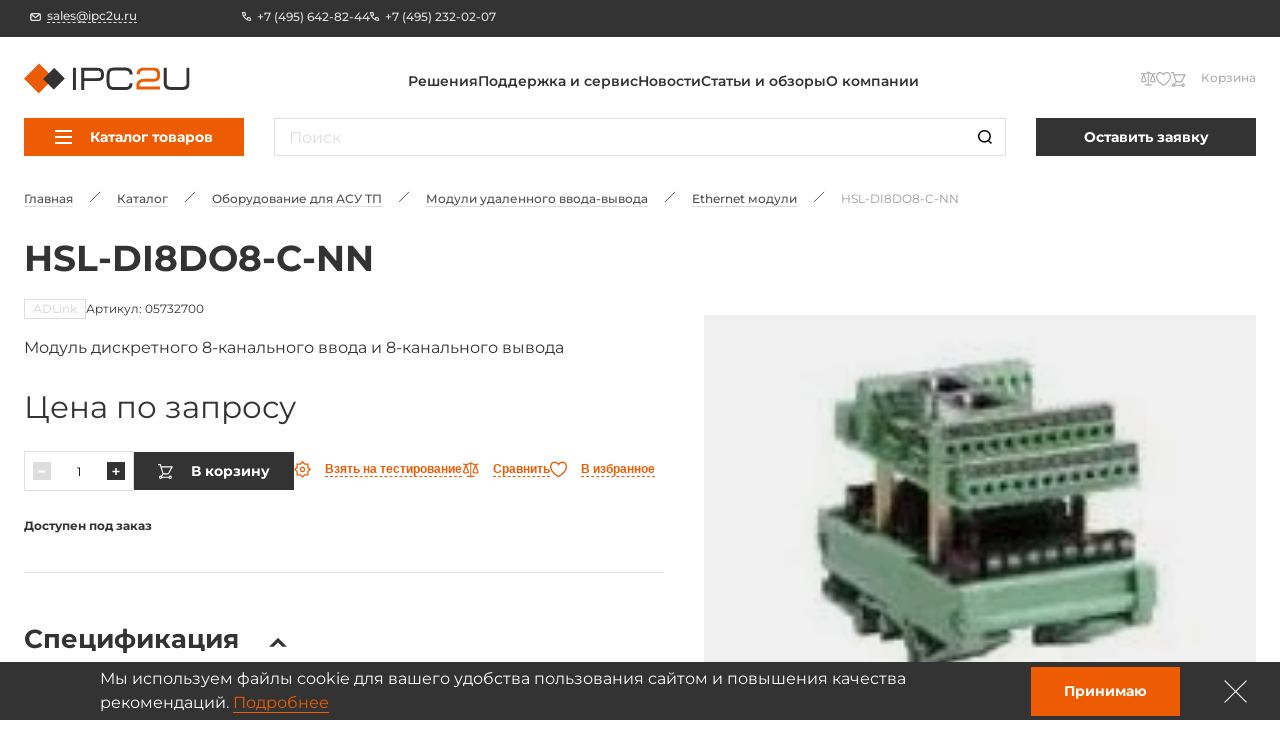

--- FILE ---
content_type: text/html; charset=UTF-8
request_url: https://ipc2u.ru/catalog/hsl-di8do8-c-nn/
body_size: 29473
content:
<!doctype html>
<html
    lang="ru"
    prefix="og: //ogp.me/ns#"
    class=""
>
<head>
    <title>ADLink HSL-DI8DO8-C-NN - Ethernet модули | IPC2U</title>
    <script data-skip-moving="true">window.APP = {"sessid":"8bf88e19caae3d5ce72973994c887651","routes":{"favorite.toggle.js":"\/favorite\/toggle\/{productId}\/","popup.load-form.js":"\/popup\/load\/{formName}\/","compare.toggle.js":"\/compare\/toggle\/{productId}\/","compare.clear-section.js":"\/compare\/toggle\/clear-section\/{sectionId}\/","compare.add-list.js":"\/compare\/add-list\/","compare.replace.js":"\/compare\/replace\/","cookie.popup.js":"\/cookie\/popup\/","cookie.accept-all.js":"\/cookie\/accept-all\/","cookie.save.js":"\/cookie\/save\/","cookie.reject-all.js":"\/cookie\/reject-all\/","cart.index.js":"\/cart\/","cart.pdf.js":"\/cart\/pdf\/","cart.add.js":"\/cart\/add\/","cart.update.js":"\/cart\/update\/","cart.delete.js":"\/cart\/delete\/","cart.clear.js":"\/cart\/clear\/","cart.check.js":"\/cart\/check\/","order.index.js":"\/order\/"},"additionalRoutes":{"compare":"\/compare\/","favorites":"\/favorites\/"},"lang":{"catalog":{"price-by-request":"\u0426\u0435\u043d\u0430 \u043f\u043e&nbsp;\u0437\u0430\u043f\u0440\u043e\u0441\u0443","no-stock":"\u041d\u0435\u0442 \u0432&nbsp;\u043f\u0440\u043e\u0434\u0430\u0436\u0435","price-with-nds":"\u0426\u0435\u043d\u0430 \u0441&nbsp;\u041d\u0414\u0421","cost-with-nds":"\u0421\u0442\u043e\u0438\u043c\u043e\u0441\u0442\u044c \u0441&nbsp;\u041d\u0414\u0421","add-to-cart":"\u0412&nbsp;\u043a\u043e\u0440\u0437\u0438\u043d\u0443","added-to-cart":"\u041e\u0444\u043e\u0440\u043c\u0438\u0442\u044c \u0437\u0430\u043a\u0430\u0437","test-product":"\u0412\u0437\u044f\u0442\u044c \u043d\u0430 \u0442\u0435\u0441\u0442\u0438\u0440\u043e\u0432\u0430\u043d\u0438\u0435","request-product":"\u0417\u0430\u044f\u0432\u043a\u0430 \u043d\u0430 \u043f\u043e\u0434\u0431\u043e\u0440 \u0430\u043d\u0430\u043b\u043e\u0433\u0430","pieces":"\u0448\u0442","total":"\u0421\u0442\u043e\u0438\u043c\u043e\u0441\u0442\u044c \u043a\u043e\u043d\u0444\u0438\u0433\u0443\u0440\u0430\u0446\u0438\u0438","choosed-count":"\u0412\u044b\u0431\u0440\u0430\u043d\u043d\u043e\u0435 \u043a\u043e\u043b\u0438\u0447\u0435\u0441\u0442\u0432\u043e","choosed-configuration":"\u0412\u044b\u0431\u0440\u0430\u043d\u043d\u0430\u044f \u043a\u043e\u043d\u0444\u0438\u0433\u0443\u0440\u0430\u0446\u0438\u044f","count-by-pcs":"\u041a\u043e\u043b\u0438\u0447\u0435\u0441\u0442\u0432\u043e (\u0448\u0442)","clear-configuration":"\u0421\u0431\u0440\u043e\u0441\u0438\u0442\u044c \u0432\u044b\u0431\u0440\u0430\u043d\u043d\u0443\u044e \u043a\u043e\u043d\u0444\u0438\u0433\u0443\u0440\u0430\u0446\u0438\u044e","clear":"\u0421\u0431\u0440\u043e\u0441\u0438\u0442\u044c","in-stock":"\u0412 \u043d\u0430\u043b\u0438\u0447\u0438\u0438","not-in-stock":"\u0414\u043e\u0441\u0442\u0443\u043f\u0435\u043d \u043f\u043e\u0434 \u0437\u0430\u043a\u0430\u0437","amount-tooltip":"\u041d\u0430 \u0441\u043a\u043b\u0430\u0434\u0435 (\u0432 \u043f\u0443\u0442\u0438)","faq":"\u0412\u043e\u043f\u0440\u043e\u0441\u044b \u043e \u0442\u043e\u0432\u0430\u0440\u0435","favorite":"\u0418\u0437\u0431\u0440\u0430\u043d\u043d\u043e\u0435","in-favorite":"\u0412 \u0438\u0437\u0431\u0440\u0430\u043d\u043d\u043e\u043c","add-favorite":"\u0412 \u0438\u0437\u0431\u0440\u0430\u043d\u043d\u043e\u0435","to-favorite":"\u041f\u0435\u0440\u0435\u0439\u0442\u0438 \u043d\u0430 \u0441\u0442\u0440\u0430\u043d\u0438\u0446\u0443 \u0438\u0437\u0431\u0440\u0430\u043d\u043d\u043e\u0433\u043e","compare":"\u0421\u0440\u0430\u0432\u043d\u0435\u043d\u0438\u0435","in-compare":"\u0412 \u0441\u0440\u0430\u0432\u043d\u0435\u043d\u0438\u0438","add-compare":"\u0421\u0440\u0430\u0432\u043d\u0438\u0442\u044c","to-compare":"\u041f\u0435\u0440\u0435\u0439\u0442\u0438 \u043d\u0430 \u0441\u0442\u0440\u0430\u043d\u0438\u0446\u0443 \u0441\u0440\u0430\u0432\u043d\u0435\u043d\u0438\u044f","installed":"\u0423\u0441\u0442\u0430\u043d\u043e\u0432\u043b\u0435\u043d\u043e","filter-range-empty":"\u041d\u0435\u0442 \u0434\u043e\u0441\u0442\u0443\u043f\u043d\u044b\u0445 \u0437\u043d\u0430\u0447\u0435\u043d\u0438\u0439","documentation":"\u0414\u043e\u043a\u0443\u043c\u0435\u043d\u0442\u0430\u0446\u0438\u044f","model":"3D \u043c\u043e\u0434\u0435\u043b\u044c","blueprint":"\u0427\u0435\u0440\u0442\u0435\u0436","software":"\u041f\u0440\u043e\u0433\u0440\u0430\u043c\u043c\u043d\u043e\u0435 \u043e\u0431\u0435\u0441\u043f\u0435\u0447\u0435\u043d\u0438\u0435","nds":"\u0441&nbsp;\u0443\u0447\u0435\u0442\u043e\u043c \u041d\u0414\u0421"},"formService":{"address":"\u0410\u0434\u0440\u0435\u0441 \u0434\u043e\u0441\u0442\u0430\u0432\u043a\u0438","city":"\u0413\u043e\u0440\u043e\u0434","serial-number-text":"\u041c\u043e\u0436\u043d\u043e \u0432\u0432\u0435\u0441\u0442\u0438 \u043d\u0435\u0441\u043a\u043e\u043b\u044c\u043a\u043e \u0441\u0435\u0440\u0438\u0439\u043d\u044b\u0445 \u043d\u043e\u043c\u0435\u0440\u043e\u0432 \u0447\u0435\u0440\u0435\u0437 \u0437\u0430\u043f\u044f\u0442\u0443\u044e","product-block-title":"\u0414\u0430\u043d\u043d\u044b\u0435 \u043e \u0442\u043e\u0432\u0430\u0440\u0435","contacts-block-title":"\u041a\u043e\u043d\u0442\u0430\u043a\u0442\u043d\u0430\u044f \u0438\u043d\u0444\u043e\u0440\u043c\u0430\u0446\u0438\u044f","back-delivery-block-title":"\u041e\u0431\u0440\u0430\u0442\u043d\u0430\u044f \u0434\u043e\u0441\u0442\u0430\u0432\u043a\u0430","receiver-block-title":"\u041a\u043e\u043d\u0442\u0430\u043a\u0442\u043d\u043e\u0435 \u043b\u0438\u0446\u043e \u043f\u043e \u0434\u043e\u0441\u0442\u0430\u0432\u043a\u0435","noResult":"\u042d\u043b\u0435\u043c\u0435\u043d\u0442\u044b \u043d\u0435 \u043d\u0430\u0439\u0434\u0435\u043d\u044b. \u041f\u043e\u043f\u0440\u043e\u0431\u0443\u0439\u0442\u0435 \u0438\u0437\u043c\u0435\u043d\u0438\u0442\u044c \u043f\u043e\u0438\u0441\u043a\u043e\u0432\u044b\u0439 \u0437\u0430\u043f\u0440\u043e\u0441.","noOptions":"\u0421\u043f\u0438\u0441\u043e\u043a \u043f\u0443\u0441\u0442."},"ui":{"exception-title":"\u041d\u0435\u043f\u0440\u0435\u0434\u0432\u0438\u0434\u0435\u043d\u043d\u0430\u044f \u043e\u0448\u0438\u0431\u043a\u0430","exception-btn-text":"\u041e\u043a","view-all":"\u0421\u043c\u043e\u0442\u0440\u0435\u0442\u044c \u0432\u0441\u0435","aria-label":{"search":"\u041f\u043e\u0438\u0441\u043a","search-clear":"\u041e\u0447\u0438\u0441\u0442\u0438\u0442\u044c","menu-burger":"\u041c\u0435\u043d\u044e","compare":"\u041a \u0441\u0440\u0430\u0432\u043d\u0435\u043d\u0438\u044e","action-compare":"\u0421\u0440\u0430\u0432\u043d\u0438\u0442\u044c","fav":"\u0412 \u0438\u0437\u0431\u0440\u0430\u043d\u043d\u043e\u0435","action-fav":"\u0418\u0437\u0431\u0440\u0430\u043d\u043d\u043e\u0435","increment":"\u0423\u0432\u0435\u043b\u0438\u0447\u0438\u0442\u044c","decrement":"\u0423\u043c\u0435\u043d\u044c\u0448\u0438\u0442\u044c","slider-prev":"\u041d\u0430\u0437\u0430\u0434","slider-next":"\u0412\u043f\u0435\u0440\u0435\u0434","to-product":"\u041f\u0435\u0440\u0435\u0439\u0442\u0438 \u043a \u0442\u043e\u0432\u0430\u0440\u0443 #PRODUCT#","close":"\u0417\u0430\u043a\u0440\u044b\u0442\u044c","send":"\u041e\u0442\u043f\u0440\u0430\u0432\u0438\u0442\u044c","change-slide":"\u041f\u0435\u0440\u0435\u043a\u043b\u044e\u0447\u0438\u0442\u044c \u0441\u043b\u0430\u0439\u0434","scroll-up":"\u0412\u0432\u0435\u0440\u0445","counter":"\u041a\u043e\u043b\u0438\u0447\u0435\u0441\u0442\u0432\u043e","next-page":"\u0421\u043b\u0435\u0434\u0443\u044e\u0449\u0430\u044f \u0441\u0442\u0440\u0430\u043d\u0438\u0446\u0430","prev-page":"\u041f\u0440\u0435\u0434\u044b\u0434\u0443\u0449\u0430\u044f \u0441\u0442\u0440\u0430\u043d\u0438\u0446\u0430","slide-dot":"\u041f\u0435\u0440\u0435\u0439\u0442\u0438 \u043a \u0441\u043b\u0430\u0439\u0434\u0443"}},"menu":{"by-categories":"\u041f\u043e \u043a\u0430\u0442\u0435\u0433\u043e\u0440\u0438\u044f\u043c","by-manufacturers":"\u041f\u043e \u043f\u0440\u043e\u0438\u0437\u0432\u043e\u0434\u0438\u0442\u0435\u043b\u044f\u043c"},"cookies":{"reject-all":"Reject All","save-my-preferences":"Save My Preferences","accept-all":"Accept All","always-active":"Always Active"},"faq":{"more":"\u041f\u043e\u0434\u0440\u043e\u0431\u043d\u0435\u0435","close":"\u0421\u0432\u0435\u0440\u043d\u0443\u0442\u044c"},"ecommerce":{"pieces":"\u0448\u0442.","discount":"\u0421\u043a\u0438\u0434\u043a\u0430"}},"compare":[],"favorites":[],"yMapApiKey":null,"googleMapApiKey":"","showGdprPopup":false,"isRu":true};</script><link rel="preload" href="/local/css/fonts/Montserrat-Medium.woff2" as="font" type="font/woff2" crossorigin="anonymous"><link rel="preload" href="/local/css/fonts/Montserrat-SemiBold.woff2" as="font" type="font/woff2" crossorigin="anonymous"><link rel="preload" href="/local/css/fonts/Montserrat-Bold.woff2" as="font" type="font/woff2" crossorigin="anonymous"><link rel="preload" href="/local/css/fonts/Montserrat-Regular.woff2" as="font" type="font/woff2" crossorigin="anonymous"><link rel="preload" href="/local/css/fonts/Montserrat-ExtraBold.woff2" as="font" type="font/woff2" crossorigin="anonymous"><!-- Yandex.Metrika counter --> <script data-skip-moving="true" type="text/javascript" > (function(m,e,t,r,i,k,a){m[i]=m[i]||function(){(m[i].a=m[i].a||[]).push(arguments)}; m[i].l=1*new Date(); for (var j = 0; j < document.scripts.length; j++) {if (document.scripts[j].src === r) { return; }} k=e.createElement(t),a=e.getElementsByTagName(t)[0],k.async=1,k.src=r,a.parentNode.insertBefore(k,a)}) (window, document, "script", "https://mc.yandex.ru/metrika/tag.js", "ym"); ym(6875986, "init", { clickmap:true, trackLinks:true, accurateTrackBounce:true, webvisor:true }); </script> <noscript><div><img src="https://mc.yandex.ru/watch/6875986" style="position:absolute; left:-9999px;" alt="" /></div></noscript> <!-- /Yandex.Metrika counter --><meta http-equiv="Content-Type" content="text/html; charset=UTF-8" />
<meta name="description" content="ADLink HSL-DI8DO8-C-NN: Модуль дискретного 8-канального ввода и  8-канального вывода - купить у официального дистрибьютора ADLink по цене производителя, документация, характеристики, описание, техническая поддержка." />
<link href="/local/build/css/style.css?1769568569266869" type="text/css"  data-template-style="true"  rel="stylesheet" />
<link href="/local/css/custom.css?17310394316062" type="text/css"  data-template-style="true"  rel="stylesheet" />
<link rel="shortcut icon" href="/favicon.ico" type="image/x-icon">
<link rel="apple-touch-icon" sizes="180x180" href="/local/images/favicons/apple-touch-icon.png">
<link rel="icon" type="image/png" sizes="256x256" href="/local/images/favicons/android-chrome-192x192.png">
<link rel="icon" type="image/png" sizes="32x32" href="/local/images/favicons/favicon-32x32.png">
<link rel="icon" type="image/png" sizes="16x16" href="/local/images/favicons/favicon-16x16.png">
<link rel="manifest" href="/local/images/favicons/site.webmanifest">
<meta http-equiv="x-ua-compatible" content="ie=edge">
<meta name="cmsmagazine" content="2c2951bb57cffc1481be768a629d3a6e" />
<meta name="format-detection" content="telephone=no">
<meta name="viewport" content="width=device-width, initial-scale=1">
<meta name="msapplication-TileColor" content="#ed5c03">
<meta name="msapplication-config" content="/local/images/favicons/browserconfig.xml">
<meta name="theme-color" content="#ed5c03">
<link rel="mask-icon" href="/local/images/favicons/safari-pinned-tab.svg" color="#ed5c03">
<link rel="search" href="/search/opensearch/" type="application/opensearchdescription+xml" title="IPC2U.ru">
<link rel="canonical" href="https://ipc2u.ru/catalog/hsl-di8do8-c-nn/"/>
<meta name="google-site-verification" content="-u8NFq-IbiDPqTn9vG2FkNDNK1lLlJ7XU92-DVTvXPI" />
<meta name="yandex-verification" content="c23742e50d29b146"/>
<script type="application/ld+json">{"@context":"https:\/\/schema.org","@type":"Product","name":"HSL-DI8DO8-C-NN","description":"\u041c\u043e\u0434\u0443\u043b\u044c \u0434\u0438\u0441\u043a\u0440\u0435\u0442\u043d\u043e\u0433\u043e 8-\u043a\u0430\u043d\u0430\u043b\u044c\u043d\u043e\u0433\u043e \u0432\u0432\u043e\u0434\u0430 \u0438  8-\u043a\u0430\u043d\u0430\u043b\u044c\u043d\u043e\u0433\u043e \u0432\u044b\u0432\u043e\u0434\u0430","image":["https:\/\/ipc2u.ru\/upload\/uf\/ce9\/pjfrcxnggs9eqb3cybsmnxvk0bgbw31p.jpg"],"sku":"05732700","brand":{"@type":"Brand","name":"ADLink"},"offers":{"@type":"Offer","itemCondition":"https:\/\/schema.org\/NewCondition","url":"https:\/\/ipc2u.ru\/catalog\/hsl-di8do8-c-nn\/","availability":"https:\/\/schema.org\/PreOrder","price":"22493.96","priceCurrency":"RUB","priceValidUntil":"2026-01-30","seller":{"@type":"Organization","name":"IPC2U \u0420\u043e\u0441\u0441\u0438\u044f"}},"isRelatedTo":[{"@type":"Product","name":"HSL-DI16-UC","description":"\u041c\u043e\u0434\u0443\u043b\u044c \u0434\u0438\u0441\u043a\u0440\u0435\u0442\u043d\u043e\u0433\u043e 16-\u043a\u0430\u043d\u0430\u043b\u044c\u043d\u043e\u0433\u043e \u0432\u0432\u043e\u0434\u0430","image":["https:\/\/ipc2u.ru\/upload\/uf\/136\/vo3e41l20m3320m2ao2zw4qezf7mndqr.jpg"],"sku":"66201600","brand":{"@type":"Brand","name":"ADLink"},"offers":{"@type":"Offer","itemCondition":"https:\/\/schema.org\/NewCondition","url":"https:\/\/ipc2u.ru\/catalog\/hsl-di16-uc\/","availability":"https:\/\/schema.org\/PreOrder","price":"24282.4","priceCurrency":"RUB","priceValidUntil":"2026-01-30","seller":{"@type":"Organization","name":"IPC2U \u0420\u043e\u0441\u0441\u0438\u044f"}}},{"@type":"Product","name":"HSL-DI32-UD-N","description":"\u041c\u043e\u0434\u0443\u043b\u044c \u0434\u0438\u0441\u043a\u0440\u0435\u0442\u043d\u043e\u0433\u043e 32-\u043a\u0430\u043d\u0430\u043b\u044c\u043d\u043e\u0433\u043e \u0432\u0432\u043e\u0434\u0430 \u0441 \u0438\u0437\u043e\u043b\u044f\u0446\u0438\u0435\u0439, \u0440\u0430\u0437\u044a\u0435\u043c UD,  NPN","image":["https:\/\/ipc2u.ru\/upload\/uf\/593\/ra4giigt0m1vxvqr0ajbjnbomjewf6dz.jpg"],"sku":"05668700","brand":{"@type":"Brand","name":"ADLink"},"offers":{"@type":"Offer","itemCondition":"https:\/\/schema.org\/NewCondition","url":"https:\/\/ipc2u.ru\/catalog\/hsl-di32-ud-n\/","availability":"https:\/\/schema.org\/PreOrder","price":"28307.73","priceCurrency":"RUB","priceValidUntil":"2026-01-30","seller":{"@type":"Organization","name":"IPC2U \u0420\u043e\u0441\u0441\u0438\u044f"}}},{"@type":"Product","name":"HSL-DO32-UD-N","description":"\u041c\u043e\u0434\u0443\u043b\u044c \u0434\u0438\u0441\u043a\u0440\u0435\u0442\u043d\u043e\u0433\u043e 32-\u043a\u0430\u043d\u0430\u043b\u044c\u043d\u043e\u0433\u043e \u0432\u044b\u0432\u043e\u0434\u0430 \u0441 \u0438\u0437\u043e\u043b\u044f\u0446\u0438\u0435\u0439, \u0440\u0430\u0437\u044a\u0435\u043c UD,  NPN","image":["https:\/\/ipc2u.ru\/upload\/uf\/4d4\/kokdktckwyw1zz5l6ackg0bu6m5hpjhm.jpg"],"sku":"05669700","brand":{"@type":"Brand","name":"ADLink"},"offers":{"@type":"Offer","itemCondition":"https:\/\/schema.org\/NewCondition","url":"https:\/\/ipc2u.ru\/catalog\/hsl-do32-ud-n\/","availability":"https:\/\/schema.org\/PreOrder","price":"28307.73","priceCurrency":"RUB","priceValidUntil":"2026-01-30","seller":{"@type":"Organization","name":"IPC2U \u0420\u043e\u0441\u0441\u0438\u044f"}}},{"@type":"Product","name":"HSL-AO4-U","description":"\u041c\u043e\u0434\u0443\u043b\u044c \u0430\u043d\u0430\u043b\u043e\u0433\u043e\u0432\u043e\u0433\u043e 4-\u043a\u0430\u043d\u0430\u043b\u044c\u043d\u043e\u0433\u043e \u0432\u044b\u0432\u043e\u0434\u0430","image":["https:\/\/ipc2u.ru\/upload\/uf\/74a\/jtbmfrmon26r5g0stz92sgl9wslhe7jo.jpg"],"sku":"05732200","brand":{"@type":"Brand","name":"ADLink"},"offers":{"@type":"Offer","itemCondition":"https:\/\/schema.org\/NewCondition","url":"https:\/\/ipc2u.ru\/catalog\/hsl-ao4-u\/","availability":"https:\/\/schema.org\/PreOrder","price":"58564.82","priceCurrency":"RUB","priceValidUntil":"2026-01-30","seller":{"@type":"Organization","name":"IPC2U \u0420\u043e\u0441\u0441\u0438\u044f"}}},{"@type":"Product","name":"HSL-TB32-DIN","description":"\u0422\u0435\u0440\u043c\u0438\u043d\u0430\u043b\u044c\u043d\u044b\u0439 \u043c\u043e\u0434\u0443\u043b\u044c \u043d\u0430 32 \u043a\u0430\u043d\u0430\u043b\u0430 \u0434\u043b\u044f \u0443\u0441\u0442\u0430\u043d\u043e\u0432\u043a\u0438 \u043c\u043e\u0434\u0443\u043b\u0435\u0439 \u0432\u0432\u043e\u0434\u0430-\u0432\u044b\u0432\u043e\u0434\u0430 \u0441\u0435\u0440\u0438\u0438 HSL","image":["https:\/\/ipc2u.ru\/upload\/uf\/e05\/lwpiyljujbgsw03jqu2dok3yiq27k035.jpg"],"sku":"05733000","brand":{"@type":"Brand","name":"ADLink"},"offers":{"@type":"Offer","itemCondition":"https:\/\/schema.org\/NewCondition","url":"https:\/\/ipc2u.ru\/catalog\/hsl-tb32-din\/","availability":"https:\/\/schema.org\/PreOrder","price":"9512.69","priceCurrency":"RUB","priceValidUntil":"2026-01-30","seller":{"@type":"Organization","name":"IPC2U \u0420\u043e\u0441\u0441\u0438\u044f"}}},{"@type":"Product","name":"HSL-TB32-MD","description":"\u0422\u0435\u0440\u043c\u0438\u043d\u0430\u043b\u044c\u043d\u044b\u0439 \u043c\u043e\u0434\u0443\u043b\u044c \u043d\u0430 32 \u0440\u0430\u0437\u0434\u0435\u043b\u044c\u043d\u044b\u0445 \u043a\u0430\u043d\u0430\u043b\u0430 \u0434\u043b\u044f \u0443\u0441\u0442\u0430\u043d\u043e\u0432\u043a\u0438 \u043c\u043e\u0434\u0443\u043b\u0435\u0439 \u0432\u0432\u043e\u0434\u0430-\u0432\u044b\u0432\u043e\u0434\u0430 \u0441\u0435\u0440\u0438\u0438 HSL","image":["https:\/\/ipc2u.ru\/upload\/uf\/5b9\/45hcz5ptsmovgxh5pm9b034tbmb21rlw.jpg"],"sku":"05733100","brand":{"@type":"Brand","name":"ADLink"},"offers":{"@type":"Offer","itemCondition":"https:\/\/schema.org\/NewCondition","url":"https:\/\/ipc2u.ru\/catalog\/hsl-tb32-md\/","availability":"https:\/\/schema.org\/PreOrder","price":"12791.37","priceCurrency":"RUB","priceValidUntil":"2026-01-30","seller":{"@type":"Organization","name":"IPC2U \u0420\u043e\u0441\u0441\u0438\u044f"}}},{"@type":"Product","name":"HSL-TB32-U-DIN","description":"\u0422\u0435\u0440\u043c\u0438\u043d\u0430\u043b\u044c\u043d\u044b\u0439 \u043c\u043e\u0434\u0443\u043b\u044c \u043d\u0430 32 \u043a\u0430\u043d\u0430\u043b\u0430 \u0434\u043b\u044f \u0443\u0441\u0442\u0430\u043d\u043e\u0432\u043a\u0438 \u043c\u043e\u0434\u0443\u043b\u0435\u0439 \u0432\u0432\u043e\u0434\u0430-\u0432\u044b\u0432\u043e\u0434\u0430 \u0441\u0435\u0440\u0438\u0438 HSL","image":["https:\/\/ipc2u.ru\/upload\/uf\/029\/tgahh3kisa9cnx6nh8uly7pphoynpn47.jpg"],"sku":"05733900","brand":{"@type":"Brand","name":"ADLink"},"offers":{"@type":"Offer","itemCondition":"https:\/\/schema.org\/NewCondition","url":"https:\/\/ipc2u.ru\/catalog\/hsl-tb32-u-din\/","availability":"https:\/\/schema.org\/PreOrder","price":"9512.69","priceCurrency":"RUB","priceValidUntil":"2026-01-30","seller":{"@type":"Organization","name":"IPC2U \u0420\u043e\u0441\u0441\u0438\u044f"}}}],"isSimilarTo":[]}</script>
<link rel="preload" as="image" href="/upload/uf/ce9/pjfrcxnggs9eqb3cybsmnxvk0bgbw31p.jpg">
<link rel="preload" href="/local/build/js/commons.chunk.js?1766115369601690" as="script">
<link rel="preload" href="/local/build/js/catalog-detail.bundle.js?1766115369142716" as="script">
<meta property="og:type" content="website" />
<meta property="og:title" content="HSL-DI8DO8-C-NN" />
<meta property="og:image" content="https://ipc2u.ru/upload/uf/ce9/pjfrcxnggs9eqb3cybsmnxvk0bgbw31p.jpg" />
<meta property="og:description" content="ADLink HSL-DI8DO8-C-NN: Модуль дискретного 8-канального ввода и  8-канального вывода - купить у официального дистрибьютора ADLink по цене производителя, документация, характеристики, описание, техническая поддержка." />
<meta property="og:url" content="https://ipc2u.ru/catalog/hsl-di8do8-c-nn/" />
<meta property="og:site_name" content="IPC2U.ru" />



<style>.todo {display: none !important;}</style></head>
<body class="page page--catalog-detail catalog-detail-page  page" onclick="">




<div class="page-wrapper">
    
        <div class="header-anchor"></div>
    <header class="header ">
        <div class="header__fixed-header fixed-header">
            <div class="content-container">
                <div class="fixed-header__wrap">
                                            <a
                            href="mailto:sales@ipc2u.ru"
                            class="fixed-header__email link link--with-icon link--dashed seo-email"
                        >
                            <svg class="symbol symbol-email fixed-header__email-icon link__icon"><use xlink:href="/local/build/symbols.svg?8f3c4d52#email"></use></svg>                            <span class="link__text">sales@ipc2u.ru</span>
                        </a>
                                                                <div class="fixed-header__phones">
                                                            <a
                                    href="tel:+7 (495) 642-82-44"
                                    class="fixed-header__phone link link--with-icon link--hover-dashed seo-phone"
                                >
                                    <svg class="symbol symbol-phone fixed-header__phone-icon link__icon"><use xlink:href="/local/build/symbols.svg?8f3c4d52#phone"></use></svg>                                    <span class="link__text">+7 (495) 642-82-44</span>
                                </a>
                                                            <a
                                    href="tel:+7 (495) 232-02-07"
                                    class="fixed-header__phone link link--with-icon link--hover-dashed seo-phone"
                                >
                                    <svg class="symbol symbol-phone fixed-header__phone-icon link__icon"><use xlink:href="/local/build/symbols.svg?8f3c4d52#phone"></use></svg>                                    <span class="link__text">+7 (495) 232-02-07</span>
                                </a>
                                                                                </div>
                                        <div class="fixed-header__right">
                                                <div class="vue-lang-switcher vue-loading" data-vue='{"langs":[]}'></div>
                    </div>
                </div>
            </div>
        </div>

        <div class="content-container header__relative-container header__mobile-wrap scrollable custom-scrollbar custom-scrollbar--hidden js-menu-scrollable-container">
            <div class="header__wrap">

                                    <a href="/" class="header__logo">
                
                    <img
                        class="header__logo-image"
                        src="/local/images/logo.svg?1668057799"
                        alt="IPC2U.ru"
                        width="195"
                        height="35"
                    >
                    <img
                        class="header__logo-image header__logo-image--mobile"
                        src="/local/images/logo-fixed.svg?1668057799"
                        alt="IPC2U.ru"
                        width="51"
                        height="38"
                    >
                    <img
                        class="header__logo-image header__logo-image--mobile-white"
                        src="/local/images/logo-mobile-white.svg?1668057799"
                        alt="IPC2U.ru"
                        width="51"
                        height="38"
                    >
                    <img
                        class="header__logo-image header__logo-image--fixed"
                        src="/local/images/logo-fixed.svg?1668057799"
                        loading="lazy"
                        alt="IPC2U.ru"
                        width="64"
                        height="46"
                    >

                                    </a>
                
                                                            <div class="header__logo-caption">
                            Оборудование для автоматизации                        </div>
                                                    <div class="header__catalog-target js-catalog-fixed-target"></div>
                <nav class="header-menu header__menu">
    <ul class="header__menu-list header-menu__list">
                    <li>
                <a class="link header-menu__item" href="/solutions/">Решения</a>
            </li>
                    <li>
                <a class="link header-menu__item" href="/service/">Поддержка и сервис</a>
            </li>
                    <li>
                <a class="link header-menu__item" href="/news/">Новости</a>
            </li>
                    <li>
                <a class="link header-menu__item" href="/articles/">Статьи и обзоры</a>
            </li>
                    <li>
                <a class="link header-menu__item" href="/about/">О компании</a>
            </li>
            </ul>
</nav>
                <div class="header__search-wrap">
                    <div class="vue-search-form vue-loading" data-vue='{"inHeader":true,"form":{"attributes":{"method":"get","name":"search","action":"\/search\/","class":"form search-form"},"options":{"privacy":"\u041d\u0430\u0436\u0438\u043c\u0430\u044f \u043d\u0430 \u043a\u043d\u043e\u043f\u043a\u0443 \u00ab\u041e\u0442\u043f\u0440\u0430\u0432\u0438\u0442\u044c\u00bb, \u044f \u0434\u0430\u044e \u003Cspan data-href=\u0022\/about\/privacy-cookies\/\u0022 data-target=\u0022_blank\u0022\u003E\u0441\u043e\u0433\u043b\u0430\u0441\u0438\u0435\u003C\/span\u003E \u043d\u0430 \u043e\u0431\u0440\u0430\u0431\u043e\u0442\u043a\u0443 \u043c\u043e\u0438\u0445 \u043f\u0435\u0440\u0441\u043e\u043d\u0430\u043b\u044c\u043d\u044b\u0445 \u0434\u0430\u043d\u043d\u044b\u0445","suggestionsUrl":"https:\/\/ipc2u.ru\/search\/suggestions\/","allResultsText":"\u041f\u043e\u0441\u043c\u043e\u0442\u0440\u0435\u0442\u044c \u0432\u0441\u0435 \u0440\u0435\u0437\u0443\u043b\u044c\u0442\u0430\u0442\u044b"},"validation":[],"fieldset":{"q":{"attributes":{"type":"search","name":"q","required":false,"placeholder":"\u041f\u043e\u0438\u0441\u043a","value":null},"options":{"label":"form.base.label.q"}}}}}'></div>
                </div>
                <div class="header__actions">
                    <div class="header__mobile-lang">
                        <div class="vue-lang-switcher vue-loading" data-vue='{"langs":[]}'></div>
                    </div>

                    <button class="header__search-button header__search-button--visible-fixed js-open-search" aria-label="Поиск">
                        <svg class="symbol symbol-search header__search-icon"><use xlink:href="/local/build/symbols.svg?8f3c4d52#search"></use></svg>                    </button>
                    
                    <div class="vue-header-compare-btn vue-loading" data-vue='{"count":0,"isEmpty":true}'></div>
                    <div class="vue-header-favorite-btn vue-loading" data-vue='{"count":0,"isEmpty":true}'></div>
                    <div class="vue-cart-counter vue-loading" data-vue='{"cartText":"\u041a\u043e\u0440\u0437\u0438\u043d\u0430"}'></div>                    <button class="burger header__burger burger--visible-md js-burger" aria-label="Меню">
                        <span class="burger__line"></span>
                        <span class="burger__line"></span>
                        <span class="burger__line"></span>
                    </button>
                </div>
            </div>

            <div class="header__fixed-header fixed-header fixed-header--visible-md">
                                <div class="vue-lang-switcher vue-loading" data-vue='{"langs":[]}'></div>
            </div>
            <div class="header__catalog header-catalog">
                <div class="header__catalog-target js-catalog-target"></div>

    
    <div class="header__catalog-btn-wrap header-catalog__btn-wrap js-catalog-btn">
        <div class="vue-catalog-menu vue-loading" data-vue='{"items":[{"text":"\u041a\u043e\u043c\u043f\u044c\u044e\u0442\u0435\u0440\u044b iROBO \u0440\u043e\u0441\u0441\u0438\u0439\u0441\u043a\u043e\u0439 \u0441\u0431\u043e\u0440\u043a\u0438","link":"\/catalog\/kompyutery-irobo-rossiyskogo-proizvodstva\/","selected":false,"items":[{"text":"\u041f\u0440\u043e\u043c\u044b\u0448\u043b\u0435\u043d\u043d\u044b\u0435 \u0441\u0435\u0440\u0432\u0435\u0440\u044b iROBO-1000","link":"\/catalog\/kompyutery-irobo-rossiyskogo-proizvodstva\/irobo-1000\/","selected":false,"items":[]},{"text":"\u0411\u0435\u0437\u0432\u0435\u043d\u0442\u0438\u043b\u044f\u0442\u043e\u0440\u043d\u044b\u0435 \u0441\u0435\u0440\u0432\u0435\u0440\u044b iROBO","link":"\/catalog\/kompyutery-irobo-rossiyskogo-proizvodstva\/bezventilyatornye-servery\/","selected":false,"items":[]},{"text":"\u041f\u0440\u043e\u043c\u044b\u0448\u043b\u0435\u043d\u043d\u044b\u0435 \u043a\u043e\u043c\u043f\u044c\u044e\u0442\u0435\u0440\u044b iROBO-2000","link":"\/catalog\/kompyutery-irobo-rossiyskogo-proizvodstva\/irobo-2000\/","selected":false,"items":[]},{"text":"\u041a\u043e\u043c\u043f\u0430\u043a\u0442\u043d\u044b\u0435 \u043a\u043e\u043c\u043f\u044c\u044e\u0442\u0435\u0440\u044b iROBO-3000","link":"\/catalog\/kompyutery-irobo-rossiyskogo-proizvodstva\/irobo-3000\/","selected":false,"items":[]},{"text":"\u041f\u0435\u0440\u0435\u043d\u043e\u0441\u043d\u044b\u0435 \u0440\u0430\u0431\u043e\u0447\u0438\u0435 \u0441\u0442\u0430\u043d\u0446\u0438\u0438 iROBO-4000","link":"\/catalog\/kompyutery-irobo-rossiyskogo-proizvodstva\/irobo-4000\/","selected":false,"items":[]},{"text":"\u041f\u0430\u043d\u0435\u043b\u044c\u043d\u044b\u0435 \u043a\u043e\u043c\u043f\u044c\u044e\u0442\u0435\u0440\u044b iROBO-5000","link":"\/catalog\/kompyutery-irobo-rossiyskogo-proizvodstva\/irobo-5000\/","selected":false,"items":[]},{"text":"\u0412\u0441\u0442\u0440\u0430\u0438\u0432\u0430\u0435\u043c\u044b\u0435 \u0431\u0435\u0437\u0432\u0435\u043d\u0442\u0438\u043b\u044f\u0442\u043e\u0440\u043d\u044b\u0435 \u043a\u043e\u043c\u043f\u044c\u044e\u0442\u0435\u0440\u044b iROBO-6000","link":"\/catalog\/kompyutery-irobo-rossiyskogo-proizvodstva\/irobo-6000\/","selected":false,"items":[]},{"text":"\u0420\u043e\u0441\u0441\u0438\u0439\u0441\u043a\u0438\u0435 \u043d\u043e\u0443\u0442\u0431\u0443\u043a\u0438 iROBO-7000","link":"\/catalog\/kompyutery-irobo-rossiyskogo-proizvodstva\/irobo-7000\/","selected":false,"items":[]},{"text":"\u0420\u043e\u0441\u0441\u0438\u0439\u0441\u043a\u0438\u0435 \u043f\u043b\u0430\u043d\u0448\u0435\u0442\u044b iROBO-8000","link":"\/catalog\/kompyutery-irobo-rossiyskogo-proizvodstva\/rossiyskie-planshety-irobo-8000\/","selected":false,"items":[]},{"text":"\u041a\u043e\u043c\u043f\u044c\u044e\u0442\u0435\u0440\u044b iROBO \u043d\u0430 \u0431\u0430\u0437\u0435 \u043f\u0440\u043e\u0446\u0435\u0441\u0441\u043e\u0440\u043e\u0432 \u0411\u0430\u0439\u043a\u0430\u043b","link":"\/catalog\/kompyutery-irobo-rossiyskogo-proizvodstva\/kompyutery-irobo-na-baze-protsessorov-baykal\/","selected":false,"items":[]}]},{"text":"\u041f\u0440\u043e\u043c\u044b\u0448\u043b\u0435\u043d\u043d\u044b\u0435 \u043a\u043e\u043c\u043f\u044c\u044e\u0442\u0435\u0440\u044b","link":"\/catalog\/promyshlennye-kompyutery\/","selected":false,"items":[{"text":"\u041a\u043e\u043c\u043f\u044c\u044e\u0442\u0435\u0440\u044b \u0432 19\u0022 \u0441\u0442\u043e\u0439\u043a\u0443","link":"\/catalog\/promyshlennye-kompyutery\/promyshlennye-kompyutery-v-19-stoyku\/","selected":false,"items":[]},{"text":"\u0412\u0441\u0442\u0440\u0430\u0438\u0432\u0430\u0435\u043c\u044b\u0435 \u043a\u043e\u043c\u043f\u044c\u044e\u0442\u0435\u0440\u044b","link":"\/catalog\/promyshlennye-kompyutery\/vstraivaemye-kompyutery\/","selected":false,"items":[]},{"text":"\u041f\u0430\u043d\u0435\u043b\u044c\u043d\u044b\u0435 \u043a\u043e\u043c\u043f\u044c\u044e\u0442\u0435\u0440\u044b","link":"\/catalog\/promyshlennye-kompyutery\/panelnye-kompyutery\/","selected":false,"items":[]},{"text":"\u0417\u0430\u0449\u0438\u0449\u0435\u043d\u043d\u044b\u0435 \u043d\u043e\u0443\u0442\u0431\u0443\u043a\u0438","link":"\/catalog\/promyshlennye-kompyutery\/noutbuki\/","selected":false,"items":[]},{"text":"\u0417\u0430\u0449\u0438\u0449\u0435\u043d\u043d\u044b\u0435 \u043f\u043b\u0430\u043d\u0448\u0435\u0442\u044b","link":"\/catalog\/promyshlennye-kompyutery\/planshety\/","selected":false,"items":[]},{"text":"\u041f\u0435\u0440\u0435\u043d\u043e\u0441\u043d\u044b\u0435 \u0440\u0430\u0431\u043e\u0447\u0438\u0435 \u0441\u0442\u0430\u043d\u0446\u0438\u0438","link":"\/catalog\/promyshlennye-kompyutery\/rabochie-stantsii-v-sbore\/","selected":false,"items":[]},{"text":"\u041f\u0440\u043e\u043c\u044b\u0448\u043b\u0435\u043d\u043d\u044b\u0435 \u041a\u041f\u041a","link":"\/catalog\/promyshlennye-kompyutery\/kpk\/","selected":false,"items":[]}]},{"text":"\u041f\u0440\u043e\u0446\u0435\u0441\u0441\u043e\u0440\u043d\u044b\u0435 \u043f\u043b\u0430\u0442\u044b","link":"\/catalog\/processornye-platy\/","selected":false,"items":[{"text":"\u041c\u0430\u0442\u0435\u0440\u0438\u043d\u0441\u043a\u0438\u0435 \u043f\u043b\u0430\u0442\u044b","link":"\/catalog\/processornye-platy\/materinskie-platy\/","selected":false,"items":[]},{"text":"\u0412\u0441\u0442\u0440\u0430\u0438\u0432\u0430\u0435\u043c\u044b\u0435 \u043f\u0440\u043e\u0446\u0435\u0441\u0441\u043e\u0440\u043d\u044b\u0435 \u043f\u043b\u0430\u0442\u044b","link":"\/catalog\/processornye-platy\/vstraivaemye-processornye-platy\/","selected":false,"items":[]},{"text":"\u0421\u0438\u0441\u0442\u0435\u043c\u044b \u043d\u0430 \u043c\u043e\u0434\u0443\u043b\u0435 (SOM) \u0438 \u0431\u0430\u0437\u043e\u0432\u044b\u0435 \u043f\u043b\u0430\u0442\u044b","link":"\/catalog\/processornye-platy\/processornye-moduli\/","selected":false,"items":[]}]},{"text":"\u041f\u0435\u0440\u0438\u0444\u0435\u0440\u0438\u044f \u0438 \u043a\u043e\u043c\u043f\u043b\u0435\u043a\u0442\u0443\u044e\u0449\u0438\u0435","link":"\/catalog\/komplektuyushchie\/","selected":false,"items":[{"text":"\u041c\u043e\u043d\u0438\u0442\u043e\u0440\u044b, \u0434\u0438\u0441\u043f\u043b\u0435\u0438","link":"\/catalog\/komplektuyushchie\/displei-monitory\/","selected":false,"items":[]},{"text":"\u0422\u0432\u0435\u0440\u0434\u043e\u0442\u0435\u043b\u044c\u043d\u044b\u0435 \u043d\u0430\u043a\u043e\u043f\u0438\u0442\u0435\u043b\u0438","link":"\/catalog\/komplektuyushchie\/elektronnye-diski\/","selected":false,"items":[]},{"text":"\u041f\u0440\u043e\u043c\u044b\u0448\u043b\u0435\u043d\u043d\u0430\u044f \u043e\u043f\u0435\u0440\u0430\u0442\u0438\u0432\u043d\u0430\u044f \u043f\u0430\u043c\u044f\u0442\u044c","link":"\/catalog\/komplektuyushchie\/operativnaya-pamyat\/","selected":false,"items":[]},{"text":"KVM \u0443\u0441\u0442\u0440\u043e\u0439\u0441\u0442\u0432\u0430","link":"\/catalog\/komplektuyushchie\/kvm-ustroystva\/","selected":false,"items":[]},{"text":"\u041f\u0440\u043e\u043c\u044b\u0448\u043b\u0435\u043d\u043d\u044b\u0435 \u0431\u043b\u043e\u043a\u0438 \u043f\u0438\u0442\u0430\u043d\u0438\u044f","link":"\/catalog\/komplektuyushchie\/promyshlennye-bloki-pitaniya-dlya-kompyuterov\/","selected":false,"items":[]},{"text":"\u041a\u043e\u0440\u043f\u0443\u0441\u0430","link":"\/catalog\/komplektuyushchie\/korpusa\/","selected":false,"items":[]},{"text":"\u041f\u0440\u043e\u043c\u044b\u0448\u043b\u0435\u043d\u043d\u044b\u0435 \u043a\u043b\u0430\u0432\u0438\u0430\u0442\u0443\u0440\u044b","link":"\/catalog\/komplektuyushchie\/promyshlennye-klaviatury\/","selected":false,"items":[]},{"text":"\u041f\u043b\u0430\u0442\u044b \u0438 \u043c\u043e\u0434\u0443\u043b\u0438 \u0440\u0430\u0441\u0448\u0438\u0440\u0435\u043d\u0438\u044f \u0434\u043b\u044f \u043d\u0430\u0440\u0430\u0449\u0438\u0432\u0430\u043d\u0438\u044f \u0444\u0443\u043d\u043a\u0446\u0438\u043e\u043d\u0430\u043b\u0430","link":"\/catalog\/komplektuyushchie\/platy-i-moduli-rashireniya-dlya-naraschivaniya-funktsionala\/","selected":false,"items":[]},{"text":"\u041e\u0431\u044a\u0435\u0434\u0438\u043d\u0438\u0442\u0435\u043b\u044c\u043d\u044b\u0435 \u043f\u043b\u0430\u0442\u044b","link":"\/catalog\/komplektuyushchie\/obedinitelnye-platy\/","selected":false,"items":[]},{"text":"\u041f\u043b\u0430\u0442\u044b \u0432\u0438\u0434\u0435\u043e\u0437\u0430\u0445\u0432\u0430\u0442\u0430","link":"\/catalog\/komplektuyushchie\/plati-videozahvata\/","selected":false,"items":[]},{"text":"\u0413\u0440\u0430\u0444\u0438\u0447\u0435\u0441\u043a\u0438\u0435 \u0443\u0441\u043a\u043e\u0440\u0438\u0442\u0435\u043b\u0438 GPU","link":"\/catalog\/komplektuyushchie\/uskoriteli-proizvoditelnosti-sistemy\/","selected":false,"items":[]}]},{"text":"\u041f\u0440\u043e\u043c\u044b\u0448\u043b\u0435\u043d\u043d\u044b\u0435 \u043a\u043e\u043c\u043c\u0443\u043d\u0438\u043a\u0430\u0446\u0438\u0438","link":"\/catalog\/promyshlennye-kommunikacii\/","selected":false,"items":[{"text":"\u041a\u043e\u043c\u043c\u0443\u0442\u0430\u0442\u043e\u0440\u044b","link":"\/catalog\/promyshlennye-kommunikacii\/promyshlennye-kommutatory\/","selected":false,"items":[]},{"text":"\u041f\u0440\u043e\u043c\u044b\u0448\u043b\u0435\u043d\u043d\u044b\u0435 \u043c\u0435\u0434\u0438\u0430\u043a\u043e\u043d\u0432\u0435\u0440\u0442\u0435\u0440\u044b","link":"\/catalog\/promyshlennye-kommunikacii\/media-konvertery\/","selected":false,"items":[]},{"text":"\u0411\u0435\u0441\u043f\u0440\u043e\u0432\u043e\u0434\u043d\u044b\u0435 \u0443\u0441\u0442\u0440\u043e\u0439\u0441\u0442\u0432\u0430","link":"\/catalog\/promyshlennye-kommunikacii\/besprovodnye-resheniya\/","selected":false,"items":[]},{"text":"\u041a\u043e\u043d\u0432\u0435\u0440\u0442\u0435\u0440\u044b RS-232\/422\/485 \u0432 Ethernet","link":"\/catalog\/promyshlennye-kommunikacii\/servery-posledovatelnyh-interfeysov\/","selected":false,"items":[]},{"text":"\u041a\u043e\u043d\u0432\u0435\u0440\u0442\u0435\u0440\u044b \u0438 \u043f\u043e\u0432\u0442\u043e\u0440\u0438\u0442\u0435\u043b\u0438 \u0438\u043d\u0442\u0435\u0440\u0444\u0435\u0439\u0441\u043e\u0432","link":"\/catalog\/promyshlennye-kommunikacii\/konvertery-i-povtoriteli-interfeysov\/","selected":false,"items":[]},{"text":"\u0428\u043b\u044e\u0437\u044b \u043f\u0440\u043e\u0442\u043e\u043a\u043e\u043b\u043e\u0432","link":"\/catalog\/promyshlennye-kommunikacii\/shlyuzy-protokolov\/","selected":false,"items":[]},{"text":"\u041c\u0443\u043b\u044c\u0442\u0438\u043f\u043e\u0440\u0442\u043e\u0432\u044b\u0435 \u043f\u043b\u0430\u0442\u044b","link":"\/catalog\/promyshlennye-kommunikacii\/multiportovye_platy\/","selected":false,"items":[]},{"text":"\u0421\u0438\u0441\u0442\u0435\u043c\u044b \u0442\u043e\u0447\u043d\u043e\u0433\u043e \u0432\u0440\u0435\u043c\u0435\u043d\u0438","link":"\/catalog\/promyshlennye-kommunikacii\/sistemy-tochnogo-vremeni\/","selected":false,"items":[]},{"text":"\u041a\u0430\u0431\u0435\u043b\u0438 \u0438 \u0440\u0430\u0437\u044a\u0435\u043c\u044b","link":"\/catalog\/promyshlennye-kommunikacii\/kabeli\/","selected":false,"items":[]},{"text":"\u041c\u043e\u043d\u0442\u0430\u0436\u043d\u044b\u0435 \u043a\u043e\u043c\u043f\u043b\u0435\u043a\u0442\u044b","link":"\/catalog\/promyshlennye-kommunikacii\/montazhnye-komplekty\/","selected":false,"items":[]},{"text":"\u0418\u0441\u0442\u043e\u0447\u043d\u0438\u043a\u0438 \u043f\u0438\u0442\u0430\u043d\u0438\u044f","link":"\/catalog\/promyshlennye-kommunikacii\/istochniki-pitaniya\/","selected":false,"items":[]}]},{"text":"\u041e\u0431\u043e\u0440\u0443\u0434\u043e\u0432\u0430\u043d\u0438\u0435 \u0434\u043b\u044f \u0410\u0421\u0423 \u0422\u041f","link":"\/catalog\/promyshlennaya-avtomatizaciya\/","selected":false,"items":[{"text":"\u041f\u0440\u043e\u043c\u044b\u0448\u043b\u0435\u043d\u043d\u044b\u0435 \u043a\u043e\u043d\u0442\u0440\u043e\u043b\u043b\u0435\u0440\u044b","link":"\/catalog\/promyshlennaya-avtomatizaciya\/promyshlennye-kontrollery\/","selected":false,"items":[]},{"text":"\u041c\u043e\u0434\u0443\u043b\u0438 \u0440\u0430\u0441\u0448\u0438\u0440\u0435\u043d\u0438\u044f \u0434\u043b\u044f \u043a\u043e\u043d\u0442\u0440\u043e\u043b\u043b\u0435\u0440\u043e\u0432","link":"\/catalog\/promyshlennaya-avtomatizaciya\/moduli-rasshireniya-dlya-kontrollerov\/","selected":false,"items":[]},{"text":"\u041c\u043e\u0434\u0443\u043b\u0438 \u0443\u0434\u0430\u043b\u0435\u043d\u043d\u043e\u0433\u043e \u0432\u0432\u043e\u0434\u0430-\u0432\u044b\u0432\u043e\u0434\u0430","link":"\/catalog\/promyshlennaya-avtomatizaciya\/sredstva-udalennogo-vvoda-vyvoda\/","selected":false,"items":[]},{"text":"\u041a\u043e\u0440\u0437\u0438\u043d\u044b \u0432\u0432\u043e\u0434\u0430-\u0432\u044b\u0432\u043e\u0434\u0430","link":"\/catalog\/promyshlennaya-avtomatizaciya\/korziny-vvoda-vyvoda\/","selected":false,"items":[]},{"text":"\u041f\u043b\u0430\u0442\u044b \u0432\u0432\u043e\u0434\u0430-\u0432\u044b\u0432\u043e\u0434\u0430","link":"\/catalog\/promyshlennaya-avtomatizaciya\/platy_vvoda-vyvoda\/","selected":false,"items":[]},{"text":"\u041f\u0430\u043d\u0435\u043b\u0438 \u043e\u043f\u0435\u0440\u0430\u0442\u043e\u0440\u0430 \u0438 \u0442\u0435\u0440\u043c\u0438\u043d\u0430\u043b\u044b (HMI)","link":"\/catalog\/promyshlennaya-avtomatizaciya\/paneli-operatora-i-terminaly-hmi\/","selected":false,"items":[]},{"text":"\u0414\u0430\u0442\u0447\u0438\u043a\u0438 \u0438 \u0438\u0437\u043c\u0435\u0440\u0438\u0442\u0435\u043b\u0438","link":"\/catalog\/promyshlennaya-avtomatizaciya\/izmeriteli\/","selected":false,"items":[]},{"text":"\u041d\u043e\u0440\u043c\u0438\u0440\u0443\u044e\u0449\u0438\u0435 \u043f\u0440\u0435\u043e\u0431\u0440\u0430\u0437\u043e\u0432\u0430\u0442\u0435\u043b\u0438 \u0441\u0438\u0433\u043d\u0430\u043b\u043e\u0432","link":"\/catalog\/promyshlennaya-avtomatizaciya\/normalizatory-signalov\/","selected":false,"items":[]},{"text":"\u0412\u044b\u043d\u043e\u0441\u043d\u044b\u0435 \u043f\u043b\u0430\u0442\u044b","link":"\/catalog\/promyshlennaya-avtomatizaciya\/vynosnye-platy\/","selected":false,"items":[]},{"text":"\u0418\u0441\u0442\u043e\u0447\u043d\u0438\u043a\u0438 \u043f\u0438\u0442\u0430\u043d\u0438\u044f","link":"\/catalog\/promyshlennaya-avtomatizaciya\/istochniki-pitaniya\/","selected":false,"items":[]},{"text":"\u041a\u0430\u0431\u0435\u043b\u0438 \u0438 \u0440\u0430\u0437\u044a\u0435\u043c\u044b","link":"\/catalog\/promyshlennaya-avtomatizaciya\/kabeli\/","selected":false,"items":[]}]},{"text":"\u041f\u0440\u0438\u0432\u043e\u0434\u043d\u044b\u0435 \u0441\u0438\u0441\u0442\u0435\u043c\u044b","link":"\/catalog\/privodnye-sistemy\/","selected":false,"items":[{"text":"\u0421\u0435\u0440\u0432\u043e\u043f\u0440\u0438\u0432\u043e\u0434\u044b","link":"\/catalog\/privodnye-sistemy\/servoprivod\/","selected":false,"items":[]},{"text":"\u0421\u0435\u0440\u0432\u043e\u0434\u0432\u0438\u0433\u0430\u0442\u0435\u043b\u0438","link":"\/catalog\/privodnye-sistemy\/servodvigateli\/","selected":false,"items":[]},{"text":"\u0428\u0430\u0433\u043e\u0432\u044b\u0435 \u043f\u0440\u0438\u0432\u043e\u0434\u044b","link":"\/catalog\/privodnye-sistemy\/shagovyy-privod\/","selected":false,"items":[]},{"text":"\u0428\u0430\u0433\u043e\u0432\u044b\u0435 \u0434\u0432\u0438\u0433\u0430\u0442\u0435\u043b\u0438","link":"\/catalog\/privodnye-sistemy\/shagovye-dvigateli\/","selected":false,"items":[]},{"text":"\u041f\u0440\u0435\u043e\u0431\u0440\u0430\u0437\u043e\u0432\u0430\u0442\u0435\u043b\u0438 \u0447\u0430\u0441\u0442\u043e\u0442\u044b","link":"\/catalog\/privodnye-sistemy\/preobrazovateli-chastoty\/","selected":false,"items":[]},{"text":"\u0422\u043e\u0440\u043c\u043e\u0437\u043d\u044b\u0435 \u0432\u044b\u043f\u0440\u044f\u043c\u0438\u0442\u0435\u043b\u0438","link":"\/catalog\/privodnye-sistemy\/tormoznye-vypryamiteli\/","selected":false,"items":[]},{"text":"\u0410\u043a\u0441\u0435\u0441\u0441\u0443\u0430\u0440\u044b \u0434\u043b\u044f \u043f\u0440\u0438\u0432\u043e\u0434\u043d\u044b\u0445 \u0441\u0438\u0441\u0442\u0435\u043c","link":"\/catalog\/privodnye-sistemy\/aksessuary-dly-privodnykh-sistem\/","selected":false,"items":[]}]},{"text":"\u0412\u0438\u0434\u0435\u043e\u043d\u0430\u0431\u043b\u044e\u0434\u0435\u043d\u0438\u0435","link":"\/catalog\/videonablyudenie\/","selected":false,"items":[{"text":"\u041c\u0430\u0448\u0438\u043d\u043d\u043e\u0435 \u0437\u0440\u0435\u043d\u0438\u0435","link":"\/catalog\/videonablyudenie\/mashinnoe-zrenie\/","selected":false,"items":[]},{"text":"\u0421\u0435\u0442\u0435\u0432\u044b\u0435 \u0432\u0438\u0434\u0435\u043e\u043a\u0430\u043c\u0435\u0440\u044b","link":"\/catalog\/videonablyudenie\/setevye-videokamery\/","selected":false,"items":[]},{"text":"\u0412\u0438\u0434\u0435\u043e\u0440\u0435\u0433\u0438\u0441\u0442\u0440\u0430\u0442\u043e\u0440\u044b","link":"\/catalog\/videonablyudenie\/videoregistratory\/","selected":false,"items":[]},{"text":"\u0412\u0438\u0434\u0435\u043e \u0448\u0438\u0444\u0440\u0430\u0442\u043e\u0440\u044b \u0438 \u0434\u0435\u0448\u0438\u0444\u0440\u0430\u0442\u043e\u0440\u044b","link":"\/catalog\/videonablyudenie\/videoshifratory-i-deshifratory\/","selected":false,"items":[]},{"text":"\u0414\u043e\u043f\u043e\u043b\u043d\u0438\u0442\u0435\u043b\u044c\u043d\u043e\u0435 \u043e\u0431\u043e\u0440\u0443\u0434\u043e\u0432\u0430\u043d\u0438\u0435","link":"\/catalog\/videonablyudenie\/dopolnitelnoe-oborudovanie\/","selected":false,"items":[]}]},{"text":"\u0410\u0432\u0442\u043e\u043c\u0430\u0442\u0438\u0437\u0430\u0446\u0438\u044f \u0437\u0434\u0430\u043d\u0438\u0439 \u0438 \u0431\u0435\u0437\u043e\u043f\u0430\u0441\u043d\u043e\u0441\u0442\u044c","link":"\/catalog\/avtomatizatsiya-zdaniy-i-bezopasnost\/","selected":false,"items":[{"text":"\u041a\u043e\u043d\u0442\u0440\u043e\u043b\u043b\u0435\u0440\u044b \u0441\u0438\u0441\u0442\u0435\u043c \u0432\u0435\u043d\u0442\u0438\u043b\u044f\u0446\u0438\u0438 \u0438 \u043e\u0442\u043e\u043f\u043b\u0435\u043d\u0438\u044f","link":"\/catalog\/avtomatizatsiya-zdaniy-i-bezopasnost\/kontrollery-sistem-ventilyatsii-i-otopleniya\/","selected":false,"items":[]},{"text":"\u041c\u043e\u0434\u0443\u043b\u0438 \u0441 \u0418\u041a-\u043f\u0435\u0440\u0435\u0434\u0430\u0442\u0447\u0438\u043a\u043e\u043c","link":"\/catalog\/avtomatizatsiya-zdaniy-i-bezopasnost\/rs-485-infrakrasnye-moduli-ir\/","selected":false,"items":[]},{"text":"\u041c\u043e\u0434\u0443\u043b\u0438 \u0443\u043f\u0440\u0430\u0432\u043b\u0435\u043d\u0438\u044f \u043e\u0441\u0432\u0435\u0449\u0435\u043d\u0438\u0435\u043c","link":"\/catalog\/avtomatizatsiya-zdaniy-i-bezopasnost\/rs-485-moduli-upravleniya-osveshcheniem-lc\/","selected":false,"items":[]},{"text":"\u0418\u043d\u0442\u0435\u0440\u043a\u043e\u043c\u044b","link":"\/catalog\/avtomatizatsiya-zdaniy-i-bezopasnost\/interkomy\/","selected":false,"items":[]},{"text":"\u0421\u0447\u0438\u0442\u044b\u0432\u0430\u0442\u0435\u043b\u0438 RFID \u043a\u0430\u0440\u0442","link":"\/catalog\/avtomatizatsiya-zdaniy-i-bezopasnost\/schityvateli-rfid-kart\/","selected":false,"items":[]},{"text":"\u0411\u0435\u0441\u043a\u043e\u043d\u0442\u0430\u043a\u0442\u043d\u044b\u0435 \u0432\u044b\u043a\u043b\u044e\u0447\u0430\u0442\u0435\u043b\u0438","link":"\/catalog\/avtomatizatsiya-zdaniy-i-bezopasnost\/beskontaktnye-vyklyuchateli\/","selected":false,"items":[]},{"text":"\u0421\u0432\u0435\u0442\u043e\u0432\u044b\u0435, \u0437\u0432\u0443\u043a\u043e\u0432\u044b\u0435 \u0438\u0437\u0432\u0435\u0449\u0430\u0442\u0435\u043b\u0438","link":"\/catalog\/avtomatizatsiya-zdaniy-i-bezopasnost\/svetovye-zvukovye-izveshchateli\/","selected":false,"items":[]}]},{"text":"\u041f\u0440\u043e\u0433\u0440\u0430\u043c\u043c\u043d\u043e\u0435 \u043e\u0431\u0435\u0441\u043f\u0435\u0447\u0435\u043d\u0438\u0435","link":"\/catalog\/programmnoe-obespechenie\/","selected":false,"items":[{"text":"SCADA Trace Mode 6","link":"\/catalog\/programmnoe-obespechenie\/scada-trace-mode-6\/","selected":false,"items":[]},{"text":"SCADA Trace Mode 7","link":"\/catalog\/programmnoe-obespechenie\/scada-trace-mode-7\/","selected":false,"items":[]},{"text":"Win-GRAF","link":"\/catalog\/programmnoe-obespechenie\/win-graf\/","selected":false,"items":[]},{"text":"C\u0438\u0441\u0442\u0435\u043c\u0430 ISAGRAF 6","link":"\/catalog\/programmnoe-obespechenie\/instrumentalnaya-sistema-isagraf-6-fiord-acp\/","selected":false,"items":[]},{"text":"\u0421\u0438\u0441\u0442\u0435\u043c\u0430 ISAGRAF 3.5","link":"\/catalog\/programmnoe-obespechenie\/sistema-isagraf-35\/","selected":false,"items":[]},{"text":"OPC \u0441\u0435\u0440\u0432\u0435\u0440\u044b","link":"\/catalog\/programmnoe-obespechenie\/opc-servery\/","selected":false,"items":[]},{"text":"\u0410\u0432\u0442\u043e\u043c\u0430\u0442\u0438\u0437\u0438\u0440\u043e\u0432\u0430\u043d\u043d\u0430\u044f \u0441\u0438\u0441\u0442\u0435\u043c\u0430 \u0443\u043f\u0440\u0430\u0432\u043b\u0435\u043d\u0438\u044f \u0441\u0435\u0442\u044f\u043c\u0438","link":"\/catalog\/programmnoe-obespechenie\/mxview\/","selected":false,"items":[]}]},{"text":"\u0410\u0434\u0434\u0438\u0442\u0438\u0432\u043d\u044b\u0435 \u0442\u0435\u0445\u043d\u043e\u043b\u043e\u0433\u0438\u0438","link":"\/catalog\/additivnye-tehnologii\/","selected":false,"items":[{"text":"3D \u043f\u0440\u0438\u043d\u0442\u0435\u0440\u044b","link":"\/catalog\/additivnye-tehnologii\/3d-printery\/","selected":false,"items":[]},{"text":"3D \u0441\u043a\u0430\u043d\u0435\u0440\u044b","link":"\/catalog\/additivnye-tehnologii\/3d-skanery\/","selected":false,"items":[]},{"text":"\u041c\u0430\u0442\u0435\u0440\u0438\u0430\u043b\u044b \u0434\u043b\u044f 3D \u043f\u0435\u0447\u0430\u0442\u0438","link":"\/catalog\/additivnye-tehnologii\/materialy-dlya-3d-printerov\/","selected":false,"items":[]},{"text":"\u0410\u043a\u0441\u0435\u0441\u0441\u0443\u0430\u0440\u044b \u0434\u043b\u044f 3D \u043f\u0440\u0438\u043d\u0442\u0435\u0440\u043e\u0432","link":"\/catalog\/additivnye-tehnologii\/aksessuary-dlya-3d-printerov\/","selected":false,"items":[]}]}],"manufacturersMenu":[{"text":"iROBO","link":"\/about\/vendors\/irobo\/","selected":false,"items":[{"text":"\u041f\u0440\u043e\u043c\u044b\u0448\u043b\u0435\u043d\u043d\u044b\u0435 \u0441\u0435\u0440\u0432\u0435\u0440\u044b iROBO-1000","link":"\/catalog\/kompyutery-irobo-rossiyskogo-proizvodstva\/irobo-1000\/vendor-irobo\/","selected":false,"items":[]},{"text":"\u0411\u0435\u0437\u0432\u0435\u043d\u0442\u0438\u043b\u044f\u0442\u043e\u0440\u043d\u044b\u0435 \u0441\u0435\u0440\u0432\u0435\u0440\u044b iROBO","link":"\/catalog\/kompyutery-irobo-rossiyskogo-proizvodstva\/bezventilyatornye-servery\/vendor-irobo\/","selected":false,"items":[]},{"text":"\u041f\u0440\u043e\u043c\u044b\u0448\u043b\u0435\u043d\u043d\u044b\u0435 \u043a\u043e\u043c\u043f\u044c\u044e\u0442\u0435\u0440\u044b iROBO-2000","link":"\/catalog\/kompyutery-irobo-rossiyskogo-proizvodstva\/irobo-2000\/vendor-irobo\/","selected":false,"items":[]},{"text":"\u041a\u043e\u043c\u043f\u0430\u043a\u0442\u043d\u044b\u0435 \u043a\u043e\u043c\u043f\u044c\u044e\u0442\u0435\u0440\u044b iROBO-3000","link":"\/catalog\/kompyutery-irobo-rossiyskogo-proizvodstva\/irobo-3000\/vendor-irobo\/","selected":false,"items":[]},{"text":"\u041f\u0435\u0440\u0435\u043d\u043e\u0441\u043d\u044b\u0435 \u0440\u0430\u0431\u043e\u0447\u0438\u0435 \u0441\u0442\u0430\u043d\u0446\u0438\u0438 iROBO-4000","link":"\/catalog\/kompyutery-irobo-rossiyskogo-proizvodstva\/irobo-4000\/vendor-irobo\/","selected":false,"items":[]},{"text":"\u041f\u0430\u043d\u0435\u043b\u044c\u043d\u044b\u0435 \u043a\u043e\u043c\u043f\u044c\u044e\u0442\u0435\u0440\u044b iROBO-5000","link":"\/catalog\/kompyutery-irobo-rossiyskogo-proizvodstva\/irobo-5000\/vendor-irobo\/","selected":false,"items":[]},{"text":"\u0412\u0441\u0442\u0440\u0430\u0438\u0432\u0430\u0435\u043c\u044b\u0435 \u0431\u0435\u0437\u0432\u0435\u043d\u0442\u0438\u043b\u044f\u0442\u043e\u0440\u043d\u044b\u0435 \u043a\u043e\u043c\u043f\u044c\u044e\u0442\u0435\u0440\u044b iROBO-6000","link":"\/catalog\/kompyutery-irobo-rossiyskogo-proizvodstva\/irobo-6000\/vendor-irobo\/","selected":false,"items":[]},{"text":"\u0420\u043e\u0441\u0441\u0438\u0439\u0441\u043a\u0438\u0435 \u043d\u043e\u0443\u0442\u0431\u0443\u043a\u0438 iROBO-7000","link":"\/catalog\/kompyutery-irobo-rossiyskogo-proizvodstva\/irobo-7000\/vendor-irobo\/","selected":false,"items":[]},{"text":"\u0420\u043e\u0441\u0441\u0438\u0439\u0441\u043a\u0438\u0435 \u043f\u043b\u0430\u043d\u0448\u0435\u0442\u044b iROBO-8000","link":"\/catalog\/kompyutery-irobo-rossiyskogo-proizvodstva\/rossiyskie-planshety-irobo-8000\/vendor-irobo\/","selected":false,"items":[]},{"text":"\u041a\u043e\u043c\u043f\u044c\u044e\u0442\u0435\u0440\u044b iROBO \u043d\u0430 \u0431\u0430\u0437\u0435 \u043f\u0440\u043e\u0446\u0435\u0441\u0441\u043e\u0440\u043e\u0432 \u0411\u0430\u0439\u043a\u0430\u043b","link":"\/catalog\/kompyutery-irobo-rossiyskogo-proizvodstva\/kompyutery-irobo-na-baze-protsessorov-baykal\/vendor-irobo\/","selected":false,"items":[]},{"text":"\u041a\u043e\u043c\u043c\u0443\u0442\u0430\u0442\u043e\u0440\u044b","link":"\/catalog\/promyshlennye-kommunikacii\/promyshlennye-kommutatory\/vendor-irobo\/","selected":false,"items":[]},{"text":"\u041a\u043e\u043d\u0432\u0435\u0440\u0442\u0435\u0440\u044b RS-232\/422\/485 \u0432 Ethernet","link":"\/catalog\/promyshlennye-kommunikacii\/servery-posledovatelnyh-interfeysov\/vendor-irobo\/","selected":false,"items":[]},{"text":"\u041a\u043e\u043d\u0432\u0435\u0440\u0442\u0435\u0440\u044b \u0438 \u043f\u043e\u0432\u0442\u043e\u0440\u0438\u0442\u0435\u043b\u0438 \u0438\u043d\u0442\u0435\u0440\u0444\u0435\u0439\u0441\u043e\u0432","link":"\/catalog\/promyshlennye-kommunikacii\/konvertery-i-povtoriteli-interfeysov\/vendor-irobo\/","selected":false,"items":[]},{"text":"\u041f\u0435\u0440\u0435\u043d\u043e\u0441\u043d\u044b\u0435 \u0440\u0430\u0431\u043e\u0447\u0438\u0435 \u0441\u0442\u0430\u043d\u0446\u0438\u0438","link":"\/catalog\/promyshlennye-kompyutery\/rabochie-stantsii-v-sbore\/vendor-irobo\/","selected":false,"items":[]}]},{"text":"AXIOMTEK","link":"\/about\/vendors\/axiomtek\/","selected":false,"items":[{"text":"\u041a\u043e\u043c\u043f\u044c\u044e\u0442\u0435\u0440\u044b \u0432 19\u0022 \u0441\u0442\u043e\u0439\u043a\u0443","link":"\/catalog\/promyshlennye-kompyutery\/promyshlennye-kompyutery-v-19-stoyku\/vendor-axiomtek\/","selected":false,"items":[]},{"text":"\u0412\u0441\u0442\u0440\u0430\u0438\u0432\u0430\u0435\u043c\u044b\u0435 \u043a\u043e\u043c\u043f\u044c\u044e\u0442\u0435\u0440\u044b","link":"\/catalog\/promyshlennye-kompyutery\/vstraivaemye-kompyutery\/vendor-axiomtek\/","selected":false,"items":[]},{"text":"\u041f\u0430\u043d\u0435\u043b\u044c\u043d\u044b\u0435 \u043a\u043e\u043c\u043f\u044c\u044e\u0442\u0435\u0440\u044b","link":"\/catalog\/promyshlennye-kompyutery\/panelnye-kompyutery\/vendor-axiomtek\/","selected":false,"items":[]},{"text":"\u041c\u0430\u0442\u0435\u0440\u0438\u043d\u0441\u043a\u0438\u0435 \u043f\u043b\u0430\u0442\u044b","link":"\/catalog\/processornye-platy\/materinskie-platy\/vendor-axiomtek\/","selected":false,"items":[]},{"text":"\u0412\u0441\u0442\u0440\u0430\u0438\u0432\u0430\u0435\u043c\u044b\u0435 \u043f\u0440\u043e\u0446\u0435\u0441\u0441\u043e\u0440\u043d\u044b\u0435 \u043f\u043b\u0430\u0442\u044b","link":"\/catalog\/processornye-platy\/vstraivaemye-processornye-platy\/vendor-axiomtek\/","selected":false,"items":[]},{"text":"\u0421\u0438\u0441\u0442\u0435\u043c\u044b \u043d\u0430 \u043c\u043e\u0434\u0443\u043b\u0435 (SOM) \u0438 \u0431\u0430\u0437\u043e\u0432\u044b\u0435 \u043f\u043b\u0430\u0442\u044b","link":"\/catalog\/processornye-platy\/processornye-moduli\/vendor-axiomtek\/","selected":false,"items":[]},{"text":"\u041c\u043e\u043d\u0438\u0442\u043e\u0440\u044b, \u0434\u0438\u0441\u043f\u043b\u0435\u0438","link":"\/catalog\/komplektuyushchie\/displei-monitory\/vendor-axiomtek\/","selected":false,"items":[]},{"text":"\u041f\u0440\u043e\u043c\u044b\u0448\u043b\u0435\u043d\u043d\u044b\u0435 \u0431\u043b\u043e\u043a\u0438 \u043f\u0438\u0442\u0430\u043d\u0438\u044f","link":"\/catalog\/komplektuyushchie\/promyshlennye-bloki-pitaniya-dlya-kompyuterov\/vendor-axiomtek\/","selected":false,"items":[]},{"text":"\u041a\u043e\u0440\u043f\u0443\u0441\u0430","link":"\/catalog\/komplektuyushchie\/korpusa\/vendor-axiomtek\/","selected":false,"items":[]},{"text":"\u041f\u043b\u0430\u0442\u044b \u0438 \u043c\u043e\u0434\u0443\u043b\u0438 \u0440\u0430\u0441\u0448\u0438\u0440\u0435\u043d\u0438\u044f \u0434\u043b\u044f \u043d\u0430\u0440\u0430\u0449\u0438\u0432\u0430\u043d\u0438\u044f \u0444\u0443\u043d\u043a\u0446\u0438\u043e\u043d\u0430\u043b\u0430","link":"\/catalog\/komplektuyushchie\/platy-i-moduli-rashireniya-dlya-naraschivaniya-funktsionala\/vendor-axiomtek\/","selected":false,"items":[]},{"text":"\u041e\u0431\u044a\u0435\u0434\u0438\u043d\u0438\u0442\u0435\u043b\u044c\u043d\u044b\u0435 \u043f\u043b\u0430\u0442\u044b","link":"\/catalog\/komplektuyushchie\/obedinitelnye-platy\/vendor-axiomtek\/","selected":false,"items":[]}]},{"text":"MOXA","link":"\/about\/vendors\/moxa\/","selected":false,"items":[{"text":"\u041a\u043e\u043c\u043c\u0443\u0442\u0430\u0442\u043e\u0440\u044b","link":"\/catalog\/promyshlennye-kommunikacii\/promyshlennye-kommutatory\/vendor-moxa\/","selected":false,"items":[]},{"text":"\u041f\u0440\u043e\u043c\u044b\u0448\u043b\u0435\u043d\u043d\u044b\u0435 \u043c\u0435\u0434\u0438\u0430\u043a\u043e\u043d\u0432\u0435\u0440\u0442\u0435\u0440\u044b","link":"\/catalog\/promyshlennye-kommunikacii\/media-konvertery\/vendor-moxa\/","selected":false,"items":[]},{"text":"\u0411\u0435\u0441\u043f\u0440\u043e\u0432\u043e\u0434\u043d\u044b\u0435 \u0443\u0441\u0442\u0440\u043e\u0439\u0441\u0442\u0432\u0430","link":"\/catalog\/promyshlennye-kommunikacii\/besprovodnye-resheniya\/vendor-moxa\/","selected":false,"items":[]},{"text":"\u041a\u043e\u043d\u0432\u0435\u0440\u0442\u0435\u0440\u044b RS-232\/422\/485 \u0432 Ethernet","link":"\/catalog\/promyshlennye-kommunikacii\/servery-posledovatelnyh-interfeysov\/vendor-moxa\/","selected":false,"items":[]},{"text":"\u041a\u043e\u043d\u0432\u0435\u0440\u0442\u0435\u0440\u044b \u0438 \u043f\u043e\u0432\u0442\u043e\u0440\u0438\u0442\u0435\u043b\u0438 \u0438\u043d\u0442\u0435\u0440\u0444\u0435\u0439\u0441\u043e\u0432","link":"\/catalog\/promyshlennye-kommunikacii\/konvertery-i-povtoriteli-interfeysov\/vendor-moxa\/","selected":false,"items":[]},{"text":"\u0428\u043b\u044e\u0437\u044b \u043f\u0440\u043e\u0442\u043e\u043a\u043e\u043b\u043e\u0432","link":"\/catalog\/promyshlennye-kommunikacii\/shlyuzy-protokolov\/vendor-moxa\/","selected":false,"items":[]},{"text":"\u041c\u0443\u043b\u044c\u0442\u0438\u043f\u043e\u0440\u0442\u043e\u0432\u044b\u0435 \u043f\u043b\u0430\u0442\u044b","link":"\/catalog\/promyshlennye-kommunikacii\/multiportovye_platy\/vendor-moxa\/","selected":false,"items":[]},{"text":"\u041f\u0440\u043e\u043c\u044b\u0448\u043b\u0435\u043d\u043d\u044b\u0435 \u043a\u043e\u043d\u0442\u0440\u043e\u043b\u043b\u0435\u0440\u044b","link":"\/catalog\/promyshlennaya-avtomatizaciya\/promyshlennye-kontrollery\/vendor-moxa\/","selected":false,"items":[]},{"text":"\u041c\u043e\u0434\u0443\u043b\u0438 \u0443\u0434\u0430\u043b\u0435\u043d\u043d\u043e\u0433\u043e \u0432\u0432\u043e\u0434\u0430-\u0432\u044b\u0432\u043e\u0434\u0430","link":"\/catalog\/promyshlennaya-avtomatizaciya\/sredstva-udalennogo-vvoda-vyvoda\/vendor-moxa\/","selected":false,"items":[]},{"text":"\u041a\u043e\u0440\u0437\u0438\u043d\u044b \u0432\u0432\u043e\u0434\u0430-\u0432\u044b\u0432\u043e\u0434\u0430","link":"\/catalog\/promyshlennaya-avtomatizaciya\/korziny-vvoda-vyvoda\/vendor-moxa\/","selected":false,"items":[]},{"text":"\u041a\u043e\u043c\u043f\u044c\u044e\u0442\u0435\u0440\u044b \u0432 19\u0022 \u0441\u0442\u043e\u0439\u043a\u0443","link":"\/catalog\/promyshlennye-kompyutery\/promyshlennye-kompyutery-v-19-stoyku\/vendor-moxa\/","selected":false,"items":[]},{"text":"\u0412\u0441\u0442\u0440\u0430\u0438\u0432\u0430\u0435\u043c\u044b\u0435 \u043a\u043e\u043c\u043f\u044c\u044e\u0442\u0435\u0440\u044b","link":"\/catalog\/promyshlennye-kompyutery\/vstraivaemye-kompyutery\/vendor-moxa\/","selected":false,"items":[]},{"text":"\u041f\u0430\u043d\u0435\u043b\u044c\u043d\u044b\u0435 \u043a\u043e\u043c\u043f\u044c\u044e\u0442\u0435\u0440\u044b","link":"\/catalog\/promyshlennye-kompyutery\/panelnye-kompyutery\/vendor-moxa\/","selected":false,"items":[]},{"text":"\u041c\u043e\u043d\u0438\u0442\u043e\u0440\u044b, \u0434\u0438\u0441\u043f\u043b\u0435\u0438","link":"\/catalog\/komplektuyushchie\/displei-monitory\/vendor-moxa\/","selected":false,"items":[]},{"text":"\u0421\u0435\u0442\u0435\u0432\u044b\u0435 \u0432\u0438\u0434\u0435\u043e\u043a\u0430\u043c\u0435\u0440\u044b","link":"\/catalog\/videonablyudenie\/setevye-videokamery\/vendor-moxa\/","selected":false,"items":[]},{"text":"\u0412\u0438\u0434\u0435\u043e \u0448\u0438\u0444\u0440\u0430\u0442\u043e\u0440\u044b \u0438 \u0434\u0435\u0448\u0438\u0444\u0440\u0430\u0442\u043e\u0440\u044b","link":"\/catalog\/videonablyudenie\/videoshifratory-i-deshifratory\/vendor-moxa\/","selected":false,"items":[]},{"text":"OPC \u0441\u0435\u0440\u0432\u0435\u0440\u044b","link":"\/catalog\/programmnoe-obespechenie\/opc-servery\/vendor-moxa\/","selected":false,"items":[]}]},{"text":"ICP DAS","link":"\/about\/vendors\/icpdas\/","selected":false,"items":[{"text":"\u041f\u0440\u043e\u043c\u044b\u0448\u043b\u0435\u043d\u043d\u044b\u0435 \u043a\u043e\u043d\u0442\u0440\u043e\u043b\u043b\u0435\u0440\u044b","link":"\/catalog\/promyshlennaya-avtomatizaciya\/promyshlennye-kontrollery\/vendor-icpdas\/","selected":false,"items":[]},{"text":"\u041c\u043e\u0434\u0443\u043b\u0438 \u0440\u0430\u0441\u0448\u0438\u0440\u0435\u043d\u0438\u044f \u0434\u043b\u044f \u043a\u043e\u043d\u0442\u0440\u043e\u043b\u043b\u0435\u0440\u043e\u0432","link":"\/catalog\/promyshlennaya-avtomatizaciya\/moduli-rasshireniya-dlya-kontrollerov\/vendor-icpdas\/","selected":false,"items":[]},{"text":"\u041c\u043e\u0434\u0443\u043b\u0438 \u0443\u0434\u0430\u043b\u0435\u043d\u043d\u043e\u0433\u043e \u0432\u0432\u043e\u0434\u0430-\u0432\u044b\u0432\u043e\u0434\u0430","link":"\/catalog\/promyshlennaya-avtomatizaciya\/sredstva-udalennogo-vvoda-vyvoda\/vendor-icpdas\/","selected":false,"items":[]},{"text":"\u041a\u043e\u0440\u0437\u0438\u043d\u044b \u0432\u0432\u043e\u0434\u0430-\u0432\u044b\u0432\u043e\u0434\u0430","link":"\/catalog\/promyshlennaya-avtomatizaciya\/korziny-vvoda-vyvoda\/vendor-icpdas\/","selected":false,"items":[]},{"text":"\u041f\u043b\u0430\u0442\u044b \u0432\u0432\u043e\u0434\u0430-\u0432\u044b\u0432\u043e\u0434\u0430","link":"\/catalog\/promyshlennaya-avtomatizaciya\/platy_vvoda-vyvoda\/vendor-icpdas\/","selected":false,"items":[]},{"text":"\u041f\u0430\u043d\u0435\u043b\u0438 \u043e\u043f\u0435\u0440\u0430\u0442\u043e\u0440\u0430 \u0438 \u0442\u0435\u0440\u043c\u0438\u043d\u0430\u043b\u044b (HMI)","link":"\/catalog\/promyshlennaya-avtomatizaciya\/paneli-operatora-i-terminaly-hmi\/vendor-icpdas\/","selected":false,"items":[]},{"text":"\u0414\u0430\u0442\u0447\u0438\u043a\u0438 \u0438 \u0438\u0437\u043c\u0435\u0440\u0438\u0442\u0435\u043b\u0438","link":"\/catalog\/promyshlennaya-avtomatizaciya\/izmeriteli\/vendor-icpdas\/","selected":false,"items":[]},{"text":"\u041d\u043e\u0440\u043c\u0438\u0440\u0443\u044e\u0449\u0438\u0435 \u043f\u0440\u0435\u043e\u0431\u0440\u0430\u0437\u043e\u0432\u0430\u0442\u0435\u043b\u0438 \u0441\u0438\u0433\u043d\u0430\u043b\u043e\u0432","link":"\/catalog\/promyshlennaya-avtomatizaciya\/normalizatory-signalov\/vendor-icpdas\/","selected":false,"items":[]},{"text":"\u0412\u044b\u043d\u043e\u0441\u043d\u044b\u0435 \u043f\u043b\u0430\u0442\u044b","link":"\/catalog\/promyshlennaya-avtomatizaciya\/vynosnye-platy\/vendor-icpdas\/","selected":false,"items":[]},{"text":"\u041a\u043e\u043c\u043c\u0443\u0442\u0430\u0442\u043e\u0440\u044b","link":"\/catalog\/promyshlennye-kommunikacii\/promyshlennye-kommutatory\/vendor-icpdas\/","selected":false,"items":[]},{"text":"\u041f\u0440\u043e\u043c\u044b\u0448\u043b\u0435\u043d\u043d\u044b\u0435 \u043c\u0435\u0434\u0438\u0430\u043a\u043e\u043d\u0432\u0435\u0440\u0442\u0435\u0440\u044b","link":"\/catalog\/promyshlennye-kommunikacii\/media-konvertery\/vendor-icpdas\/","selected":false,"items":[]},{"text":"\u0411\u0435\u0441\u043f\u0440\u043e\u0432\u043e\u0434\u043d\u044b\u0435 \u0443\u0441\u0442\u0440\u043e\u0439\u0441\u0442\u0432\u0430","link":"\/catalog\/promyshlennye-kommunikacii\/besprovodnye-resheniya\/vendor-icpdas\/","selected":false,"items":[]},{"text":"\u041a\u043e\u043d\u0432\u0435\u0440\u0442\u0435\u0440\u044b RS-232\/422\/485 \u0432 Ethernet","link":"\/catalog\/promyshlennye-kommunikacii\/servery-posledovatelnyh-interfeysov\/vendor-icpdas\/","selected":false,"items":[]},{"text":"\u041a\u043e\u043d\u0432\u0435\u0440\u0442\u0435\u0440\u044b \u0438 \u043f\u043e\u0432\u0442\u043e\u0440\u0438\u0442\u0435\u043b\u0438 \u0438\u043d\u0442\u0435\u0440\u0444\u0435\u0439\u0441\u043e\u0432","link":"\/catalog\/promyshlennye-kommunikacii\/konvertery-i-povtoriteli-interfeysov\/vendor-icpdas\/","selected":false,"items":[]},{"text":"\u0428\u043b\u044e\u0437\u044b \u043f\u0440\u043e\u0442\u043e\u043a\u043e\u043b\u043e\u0432","link":"\/catalog\/promyshlennye-kommunikacii\/shlyuzy-protokolov\/vendor-icpdas\/","selected":false,"items":[]},{"text":"\u041c\u0443\u043b\u044c\u0442\u0438\u043f\u043e\u0440\u0442\u043e\u0432\u044b\u0435 \u043f\u043b\u0430\u0442\u044b","link":"\/catalog\/promyshlennye-kommunikacii\/multiportovye_platy\/vendor-icpdas\/","selected":false,"items":[]},{"text":"\u041c\u043e\u043d\u0438\u0442\u043e\u0440\u044b, \u0434\u0438\u0441\u043f\u043b\u0435\u0438","link":"\/catalog\/komplektuyushchie\/displei-monitory\/vendor-icpdas\/","selected":false,"items":[]},{"text":"\u041c\u043e\u0434\u0443\u043b\u0438 \u0441 \u0418\u041a-\u043f\u0435\u0440\u0435\u0434\u0430\u0442\u0447\u0438\u043a\u043e\u043c","link":"\/catalog\/avtomatizatsiya-zdaniy-i-bezopasnost\/rs-485-infrakrasnye-moduli-ir\/vendor-icpdas\/","selected":false,"items":[]},{"text":"\u041c\u043e\u0434\u0443\u043b\u0438 \u0443\u043f\u0440\u0430\u0432\u043b\u0435\u043d\u0438\u044f \u043e\u0441\u0432\u0435\u0449\u0435\u043d\u0438\u0435\u043c","link":"\/catalog\/avtomatizatsiya-zdaniy-i-bezopasnost\/rs-485-moduli-upravleniya-osveshcheniem-lc\/vendor-icpdas\/","selected":false,"items":[]},{"text":"\u0418\u043d\u0442\u0435\u0440\u043a\u043e\u043c\u044b","link":"\/catalog\/avtomatizatsiya-zdaniy-i-bezopasnost\/interkomy\/vendor-icpdas\/","selected":false,"items":[]},{"text":"\u0421\u0447\u0438\u0442\u044b\u0432\u0430\u0442\u0435\u043b\u0438 RFID \u043a\u0430\u0440\u0442","link":"\/catalog\/avtomatizatsiya-zdaniy-i-bezopasnost\/schityvateli-rfid-kart\/vendor-icpdas\/","selected":false,"items":[]},{"text":"\u0411\u0435\u0441\u043a\u043e\u043d\u0442\u0430\u043a\u0442\u043d\u044b\u0435 \u0432\u044b\u043a\u043b\u044e\u0447\u0430\u0442\u0435\u043b\u0438","link":"\/catalog\/avtomatizatsiya-zdaniy-i-bezopasnost\/beskontaktnye-vyklyuchateli\/vendor-icpdas\/","selected":false,"items":[]},{"text":"\u0421\u0432\u0435\u0442\u043e\u0432\u044b\u0435, \u0437\u0432\u0443\u043a\u043e\u0432\u044b\u0435 \u0438\u0437\u0432\u0435\u0449\u0430\u0442\u0435\u043b\u0438","link":"\/catalog\/avtomatizatsiya-zdaniy-i-bezopasnost\/svetovye-zvukovye-izveshchateli\/vendor-icpdas\/","selected":false,"items":[]},{"text":"\u0421\u0435\u0442\u0435\u0432\u044b\u0435 \u0432\u0438\u0434\u0435\u043e\u043a\u0430\u043c\u0435\u0440\u044b","link":"\/catalog\/videonablyudenie\/setevye-videokamery\/vendor-icpdas\/","selected":false,"items":[]},{"text":"\u0412\u0441\u0442\u0440\u0430\u0438\u0432\u0430\u0435\u043c\u044b\u0435 \u043a\u043e\u043c\u043f\u044c\u044e\u0442\u0435\u0440\u044b","link":"\/catalog\/promyshlennye-kompyutery\/vstraivaemye-kompyutery\/vendor-icpdas\/","selected":false,"items":[]},{"text":"OPC \u0441\u0435\u0440\u0432\u0435\u0440\u044b","link":"\/catalog\/programmnoe-obespechenie\/opc-servery\/vendor-icpdas\/","selected":false,"items":[]}]},{"text":"Kyland","link":"\/about\/vendors\/kyland\/","selected":false,"items":[{"text":"\u041a\u043e\u043c\u043c\u0443\u0442\u0430\u0442\u043e\u0440\u044b","link":"\/catalog\/promyshlennye-kommunikacii\/promyshlennye-kommutatory\/vendor-kyland\/","selected":false,"items":[]},{"text":"\u041f\u0440\u043e\u043c\u044b\u0448\u043b\u0435\u043d\u043d\u044b\u0435 \u043c\u0435\u0434\u0438\u0430\u043a\u043e\u043d\u0432\u0435\u0440\u0442\u0435\u0440\u044b","link":"\/catalog\/promyshlennye-kommunikacii\/media-konvertery\/vendor-kyland\/","selected":false,"items":[]},{"text":"\u0411\u0435\u0441\u043f\u0440\u043e\u0432\u043e\u0434\u043d\u044b\u0435 \u0443\u0441\u0442\u0440\u043e\u0439\u0441\u0442\u0432\u0430","link":"\/catalog\/promyshlennye-kommunikacii\/besprovodnye-resheniya\/vendor-kyland\/","selected":false,"items":[]},{"text":"\u041a\u043e\u043d\u0432\u0435\u0440\u0442\u0435\u0440\u044b RS-232\/422\/485 \u0432 Ethernet","link":"\/catalog\/promyshlennye-kommunikacii\/servery-posledovatelnyh-interfeysov\/vendor-kyland\/","selected":false,"items":[]},{"text":"\u041a\u043e\u043d\u0432\u0435\u0440\u0442\u0435\u0440\u044b \u0438 \u043f\u043e\u0432\u0442\u043e\u0440\u0438\u0442\u0435\u043b\u0438 \u0438\u043d\u0442\u0435\u0440\u0444\u0435\u0439\u0441\u043e\u0432","link":"\/catalog\/promyshlennye-kommunikacii\/konvertery-i-povtoriteli-interfeysov\/vendor-kyland\/","selected":false,"items":[]},{"text":"\u0428\u043b\u044e\u0437\u044b \u043f\u0440\u043e\u0442\u043e\u043a\u043e\u043b\u043e\u0432","link":"\/catalog\/promyshlennye-kommunikacii\/shlyuzy-protokolov\/vendor-kyland\/","selected":false,"items":[]},{"text":"\u0421\u0438\u0441\u0442\u0435\u043c\u044b \u0442\u043e\u0447\u043d\u043e\u0433\u043e \u0432\u0440\u0435\u043c\u0435\u043d\u0438","link":"\/catalog\/promyshlennye-kommunikacii\/sistemy-tochnogo-vremeni\/vendor-kyland\/","selected":false,"items":[]},{"text":"\u041a\u0430\u0431\u0435\u043b\u0438 \u0438 \u0440\u0430\u0437\u044a\u0435\u043c\u044b","link":"\/catalog\/promyshlennye-kommunikacii\/kabeli\/vendor-kyland\/","selected":false,"items":[]},{"text":"\u041c\u043e\u043d\u0442\u0430\u0436\u043d\u044b\u0435 \u043a\u043e\u043c\u043f\u043b\u0435\u043a\u0442\u044b","link":"\/catalog\/promyshlennye-kommunikacii\/montazhnye-komplekty\/vendor-kyland\/","selected":false,"items":[]},{"text":"\u041f\u0440\u043e\u043c\u044b\u0448\u043b\u0435\u043d\u043d\u044b\u0435 \u043a\u043e\u043d\u0442\u0440\u043e\u043b\u043b\u0435\u0440\u044b","link":"\/catalog\/promyshlennaya-avtomatizaciya\/promyshlennye-kontrollery\/vendor-kyland\/","selected":false,"items":[]},{"text":"\u041c\u043e\u0434\u0443\u043b\u0438 \u0440\u0430\u0441\u0448\u0438\u0440\u0435\u043d\u0438\u044f \u0434\u043b\u044f \u043a\u043e\u043d\u0442\u0440\u043e\u043b\u043b\u0435\u0440\u043e\u0432","link":"\/catalog\/promyshlennaya-avtomatizaciya\/moduli-rasshireniya-dlya-kontrollerov\/vendor-kyland\/","selected":false,"items":[]},{"text":"\u041a\u043e\u0440\u0437\u0438\u043d\u044b \u0432\u0432\u043e\u0434\u0430-\u0432\u044b\u0432\u043e\u0434\u0430","link":"\/catalog\/promyshlennaya-avtomatizaciya\/korziny-vvoda-vyvoda\/vendor-kyland\/","selected":false,"items":[]},{"text":"\u041a\u0430\u0431\u0435\u043b\u0438 \u0438 \u0440\u0430\u0437\u044a\u0435\u043c\u044b","link":"\/catalog\/promyshlennaya-avtomatizaciya\/kabeli\/vendor-kyland\/","selected":false,"items":[]},{"text":"\u0410\u0432\u0442\u043e\u043c\u0430\u0442\u0438\u0437\u0438\u0440\u043e\u0432\u0430\u043d\u043d\u0430\u044f \u0441\u0438\u0441\u0442\u0435\u043c\u0430 \u0443\u043f\u0440\u0430\u0432\u043b\u0435\u043d\u0438\u044f \u0441\u0435\u0442\u044f\u043c\u0438","link":"\/catalog\/programmnoe-obespechenie\/mxview\/vendor-kyland\/","selected":false,"items":[]}]},{"text":"XINJE","link":"\/about\/vendors\/xinje\/","selected":false,"items":[{"text":"\u0421\u0435\u0440\u0432\u043e\u043f\u0440\u0438\u0432\u043e\u0434\u044b","link":"\/catalog\/privodnye-sistemy\/servoprivod\/vendor-xinje\/","selected":false,"items":[]},{"text":"\u0421\u0435\u0440\u0432\u043e\u0434\u0432\u0438\u0433\u0430\u0442\u0435\u043b\u0438","link":"\/catalog\/privodnye-sistemy\/servodvigateli\/vendor-xinje\/","selected":false,"items":[]},{"text":"\u0428\u0430\u0433\u043e\u0432\u044b\u0435 \u043f\u0440\u0438\u0432\u043e\u0434\u044b","link":"\/catalog\/privodnye-sistemy\/shagovyy-privod\/vendor-xinje\/","selected":false,"items":[]},{"text":"\u0428\u0430\u0433\u043e\u0432\u044b\u0435 \u0434\u0432\u0438\u0433\u0430\u0442\u0435\u043b\u0438","link":"\/catalog\/privodnye-sistemy\/shagovye-dvigateli\/vendor-xinje\/","selected":false,"items":[]},{"text":"\u041f\u0440\u0435\u043e\u0431\u0440\u0430\u0437\u043e\u0432\u0430\u0442\u0435\u043b\u0438 \u0447\u0430\u0441\u0442\u043e\u0442\u044b","link":"\/catalog\/privodnye-sistemy\/preobrazovateli-chastoty\/vendor-xinje\/","selected":false,"items":[]},{"text":"\u0422\u043e\u0440\u043c\u043e\u0437\u043d\u044b\u0435 \u0432\u044b\u043f\u0440\u044f\u043c\u0438\u0442\u0435\u043b\u0438","link":"\/catalog\/privodnye-sistemy\/tormoznye-vypryamiteli\/vendor-xinje\/","selected":false,"items":[]},{"text":"\u0410\u043a\u0441\u0435\u0441\u0441\u0443\u0430\u0440\u044b \u0434\u043b\u044f \u043f\u0440\u0438\u0432\u043e\u0434\u043d\u044b\u0445 \u0441\u0438\u0441\u0442\u0435\u043c","link":"\/catalog\/privodnye-sistemy\/aksessuary-dly-privodnykh-sistem\/vendor-xinje\/","selected":false,"items":[]},{"text":"\u041f\u0440\u043e\u043c\u044b\u0448\u043b\u0435\u043d\u043d\u044b\u0435 \u043a\u043e\u043d\u0442\u0440\u043e\u043b\u043b\u0435\u0440\u044b","link":"\/catalog\/promyshlennaya-avtomatizaciya\/promyshlennye-kontrollery\/vendor-xinje\/","selected":false,"items":[]},{"text":"\u041c\u043e\u0434\u0443\u043b\u0438 \u0440\u0430\u0441\u0448\u0438\u0440\u0435\u043d\u0438\u044f \u0434\u043b\u044f \u043a\u043e\u043d\u0442\u0440\u043e\u043b\u043b\u0435\u0440\u043e\u0432","link":"\/catalog\/promyshlennaya-avtomatizaciya\/moduli-rasshireniya-dlya-kontrollerov\/vendor-xinje\/","selected":false,"items":[]},{"text":"\u041c\u043e\u0434\u0443\u043b\u0438 \u0443\u0434\u0430\u043b\u0435\u043d\u043d\u043e\u0433\u043e \u0432\u0432\u043e\u0434\u0430-\u0432\u044b\u0432\u043e\u0434\u0430","link":"\/catalog\/promyshlennaya-avtomatizaciya\/sredstva-udalennogo-vvoda-vyvoda\/vendor-xinje\/","selected":false,"items":[]},{"text":"\u041a\u043e\u0440\u0437\u0438\u043d\u044b \u0432\u0432\u043e\u0434\u0430-\u0432\u044b\u0432\u043e\u0434\u0430","link":"\/catalog\/promyshlennaya-avtomatizaciya\/korziny-vvoda-vyvoda\/vendor-xinje\/","selected":false,"items":[]},{"text":"\u041f\u0430\u043d\u0435\u043b\u0438 \u043e\u043f\u0435\u0440\u0430\u0442\u043e\u0440\u0430 \u0438 \u0442\u0435\u0440\u043c\u0438\u043d\u0430\u043b\u044b (HMI)","link":"\/catalog\/promyshlennaya-avtomatizaciya\/paneli-operatora-i-terminaly-hmi\/vendor-xinje\/","selected":false,"items":[]},{"text":"\u0412\u044b\u043d\u043e\u0441\u043d\u044b\u0435 \u043f\u043b\u0430\u0442\u044b","link":"\/catalog\/promyshlennaya-avtomatizaciya\/vynosnye-platy\/vendor-xinje\/","selected":false,"items":[]},{"text":"\u041a\u043e\u043d\u0442\u0440\u043e\u043b\u043b\u0435\u0440\u044b \u0441\u0438\u0441\u0442\u0435\u043c \u0432\u0435\u043d\u0442\u0438\u043b\u044f\u0446\u0438\u0438 \u0438 \u043e\u0442\u043e\u043f\u043b\u0435\u043d\u0438\u044f","link":"\/catalog\/avtomatizatsiya-zdaniy-i-bezopasnost\/kontrollery-sistem-ventilyatsii-i-otopleniya\/vendor-xinje\/","selected":false,"items":[]},{"text":"\u0411\u0435\u0441\u043f\u0440\u043e\u0432\u043e\u0434\u043d\u044b\u0435 \u0443\u0441\u0442\u0440\u043e\u0439\u0441\u0442\u0432\u0430","link":"\/catalog\/promyshlennye-kommunikacii\/besprovodnye-resheniya\/vendor-xinje\/","selected":false,"items":[]},{"text":"\u041a\u043e\u043d\u0432\u0435\u0440\u0442\u0435\u0440\u044b \u0438 \u043f\u043e\u0432\u0442\u043e\u0440\u0438\u0442\u0435\u043b\u0438 \u0438\u043d\u0442\u0435\u0440\u0444\u0435\u0439\u0441\u043e\u0432","link":"\/catalog\/promyshlennye-kommunikacii\/konvertery-i-povtoriteli-interfeysov\/vendor-xinje\/","selected":false,"items":[]},{"text":"\u041c\u043e\u043d\u0442\u0430\u0436\u043d\u044b\u0435 \u043a\u043e\u043c\u043f\u043b\u0435\u043a\u0442\u044b","link":"\/catalog\/promyshlennye-kommunikacii\/montazhnye-komplekty\/vendor-xinje\/","selected":false,"items":[]}]},{"text":"Innodisk","link":"\/about\/vendors\/innodisk\/","selected":false,"items":[{"text":"\u0422\u0432\u0435\u0440\u0434\u043e\u0442\u0435\u043b\u044c\u043d\u044b\u0435 \u043d\u0430\u043a\u043e\u043f\u0438\u0442\u0435\u043b\u0438","link":"\/catalog\/komplektuyushchie\/elektronnye-diski\/vendor-innodisk\/","selected":false,"items":[]},{"text":"\u041f\u0440\u043e\u043c\u044b\u0448\u043b\u0435\u043d\u043d\u0430\u044f \u043e\u043f\u0435\u0440\u0430\u0442\u0438\u0432\u043d\u0430\u044f \u043f\u0430\u043c\u044f\u0442\u044c","link":"\/catalog\/komplektuyushchie\/operativnaya-pamyat\/vendor-innodisk\/","selected":false,"items":[]},{"text":"\u041f\u043b\u0430\u0442\u044b \u0438 \u043c\u043e\u0434\u0443\u043b\u0438 \u0440\u0430\u0441\u0448\u0438\u0440\u0435\u043d\u0438\u044f \u0434\u043b\u044f \u043d\u0430\u0440\u0430\u0449\u0438\u0432\u0430\u043d\u0438\u044f \u0444\u0443\u043d\u043a\u0446\u0438\u043e\u043d\u0430\u043b\u0430","link":"\/catalog\/komplektuyushchie\/platy-i-moduli-rashireniya-dlya-naraschivaniya-funktsionala\/vendor-innodisk\/","selected":false,"items":[]},{"text":"\u0413\u0440\u0430\u0444\u0438\u0447\u0435\u0441\u043a\u0438\u0435 \u0443\u0441\u043a\u043e\u0440\u0438\u0442\u0435\u043b\u0438 GPU","link":"\/catalog\/komplektuyushchie\/uskoriteli-proizvoditelnosti-sistemy\/vendor-innodisk\/","selected":false,"items":[]},{"text":"\u0414\u0430\u0442\u0447\u0438\u043a\u0438 \u0438 \u0438\u0437\u043c\u0435\u0440\u0438\u0442\u0435\u043b\u0438","link":"\/catalog\/promyshlennaya-avtomatizaciya\/izmeriteli\/vendor-innodisk\/","selected":false,"items":[]},{"text":"\u041c\u0443\u043b\u044c\u0442\u0438\u043f\u043e\u0440\u0442\u043e\u0432\u044b\u0435 \u043f\u043b\u0430\u0442\u044b","link":"\/catalog\/promyshlennye-kommunikacii\/multiportovye_platy\/vendor-innodisk\/","selected":false,"items":[]}]},{"text":"Durabook","link":"\/about\/vendors\/durabook\/","selected":false,"items":[{"text":"\u0417\u0430\u0449\u0438\u0449\u0435\u043d\u043d\u044b\u0435 \u043d\u043e\u0443\u0442\u0431\u0443\u043a\u0438","link":"\/catalog\/promyshlennye-kompyutery\/noutbuki\/vendor-durabook\/","selected":false,"items":[]},{"text":"\u0417\u0430\u0449\u0438\u0449\u0435\u043d\u043d\u044b\u0435 \u043f\u043b\u0430\u043d\u0448\u0435\u0442\u044b","link":"\/catalog\/promyshlennye-kompyutery\/planshety\/vendor-durabook\/","selected":false,"items":[]}]},{"text":"NEXCOM","link":"\/about\/vendors\/nexcom\/","selected":false,"items":[{"text":"\u041a\u043e\u043c\u043f\u044c\u044e\u0442\u0435\u0440\u044b \u0432 19\u0022 \u0441\u0442\u043e\u0439\u043a\u0443","link":"\/catalog\/promyshlennye-kompyutery\/promyshlennye-kompyutery-v-19-stoyku\/vendor-nexcom\/","selected":false,"items":[]},{"text":"\u0412\u0441\u0442\u0440\u0430\u0438\u0432\u0430\u0435\u043c\u044b\u0435 \u043a\u043e\u043c\u043f\u044c\u044e\u0442\u0435\u0440\u044b","link":"\/catalog\/promyshlennye-kompyutery\/vstraivaemye-kompyutery\/vendor-nexcom\/","selected":false,"items":[]},{"text":"\u041f\u0430\u043d\u0435\u043b\u044c\u043d\u044b\u0435 \u043a\u043e\u043c\u043f\u044c\u044e\u0442\u0435\u0440\u044b","link":"\/catalog\/promyshlennye-kompyutery\/panelnye-kompyutery\/vendor-nexcom\/","selected":false,"items":[]},{"text":"\u041c\u0430\u0442\u0435\u0440\u0438\u043d\u0441\u043a\u0438\u0435 \u043f\u043b\u0430\u0442\u044b","link":"\/catalog\/processornye-platy\/materinskie-platy\/vendor-nexcom\/","selected":false,"items":[]},{"text":"\u0412\u0441\u0442\u0440\u0430\u0438\u0432\u0430\u0435\u043c\u044b\u0435 \u043f\u0440\u043e\u0446\u0435\u0441\u0441\u043e\u0440\u043d\u044b\u0435 \u043f\u043b\u0430\u0442\u044b","link":"\/catalog\/processornye-platy\/vstraivaemye-processornye-platy\/vendor-nexcom\/","selected":false,"items":[]},{"text":"\u041c\u043e\u043d\u0438\u0442\u043e\u0440\u044b, \u0434\u0438\u0441\u043f\u043b\u0435\u0438","link":"\/catalog\/komplektuyushchie\/displei-monitory\/vendor-nexcom\/","selected":false,"items":[]},{"text":"\u041e\u0431\u044a\u0435\u0434\u0438\u043d\u0438\u0442\u0435\u043b\u044c\u043d\u044b\u0435 \u043f\u043b\u0430\u0442\u044b","link":"\/catalog\/komplektuyushchie\/obedinitelnye-platy\/vendor-nexcom\/","selected":false,"items":[]},{"text":"\u0413\u0440\u0430\u0444\u0438\u0447\u0435\u0441\u043a\u0438\u0435 \u0443\u0441\u043a\u043e\u0440\u0438\u0442\u0435\u043b\u0438 GPU","link":"\/catalog\/komplektuyushchie\/uskoriteli-proizvoditelnosti-sistemy\/vendor-nexcom\/","selected":false,"items":[]},{"text":"\u0421\u0435\u0442\u0435\u0432\u044b\u0435 \u0432\u0438\u0434\u0435\u043e\u043a\u0430\u043c\u0435\u0440\u044b","link":"\/catalog\/videonablyudenie\/setevye-videokamery\/vendor-nexcom\/","selected":false,"items":[]},{"text":"\u0428\u043b\u044e\u0437\u044b \u043f\u0440\u043e\u0442\u043e\u043a\u043e\u043b\u043e\u0432","link":"\/catalog\/promyshlennye-kommunikacii\/shlyuzy-protokolov\/vendor-nexcom\/","selected":false,"items":[]}]},{"text":"ICOP","link":"\/about\/vendors\/icop\/","selected":false,"items":[{"text":"\u0412\u0441\u0442\u0440\u0430\u0438\u0432\u0430\u0435\u043c\u044b\u0435 \u043a\u043e\u043c\u043f\u044c\u044e\u0442\u0435\u0440\u044b","link":"\/catalog\/promyshlennye-kompyutery\/vstraivaemye-kompyutery\/vendor-icop\/","selected":false,"items":[]},{"text":"\u041f\u0430\u043d\u0435\u043b\u044c\u043d\u044b\u0435 \u043a\u043e\u043c\u043f\u044c\u044e\u0442\u0435\u0440\u044b","link":"\/catalog\/promyshlennye-kompyutery\/panelnye-kompyutery\/vendor-icop\/","selected":false,"items":[]},{"text":"\u0412\u0441\u0442\u0440\u0430\u0438\u0432\u0430\u0435\u043c\u044b\u0435 \u043f\u0440\u043e\u0446\u0435\u0441\u0441\u043e\u0440\u043d\u044b\u0435 \u043f\u043b\u0430\u0442\u044b","link":"\/catalog\/processornye-platy\/vstraivaemye-processornye-platy\/vendor-icop\/","selected":false,"items":[]},{"text":"\u0421\u0438\u0441\u0442\u0435\u043c\u044b \u043d\u0430 \u043c\u043e\u0434\u0443\u043b\u0435 (SOM) \u0438 \u0431\u0430\u0437\u043e\u0432\u044b\u0435 \u043f\u043b\u0430\u0442\u044b","link":"\/catalog\/processornye-platy\/processornye-moduli\/vendor-icop\/","selected":false,"items":[]},{"text":"\u041c\u043e\u043d\u0438\u0442\u043e\u0440\u044b, \u0434\u0438\u0441\u043f\u043b\u0435\u0438","link":"\/catalog\/komplektuyushchie\/displei-monitory\/vendor-icop\/","selected":false,"items":[]},{"text":"\u0422\u0432\u0435\u0440\u0434\u043e\u0442\u0435\u043b\u044c\u043d\u044b\u0435 \u043d\u0430\u043a\u043e\u043f\u0438\u0442\u0435\u043b\u0438","link":"\/catalog\/komplektuyushchie\/elektronnye-diski\/vendor-icop\/","selected":false,"items":[]}]},{"text":"Acme","link":"\/about\/vendors\/acme\/","selected":false,"items":[{"text":"KVM \u0443\u0441\u0442\u0440\u043e\u0439\u0441\u0442\u0432\u0430","link":"\/catalog\/komplektuyushchie\/kvm-ustroystva\/vendor-acme\/","selected":false,"items":[]}]},{"text":"ACTi","link":"\/about\/vendors\/acti\/","selected":false,"items":[{"text":"\u0421\u0435\u0442\u0435\u0432\u044b\u0435 \u0432\u0438\u0434\u0435\u043e\u043a\u0430\u043c\u0435\u0440\u044b","link":"\/catalog\/videonablyudenie\/setevye-videokamery\/vendor-acti\/","selected":false,"items":[]},{"text":"\u0412\u0438\u0434\u0435\u043e\u0440\u0435\u0433\u0438\u0441\u0442\u0440\u0430\u0442\u043e\u0440\u044b","link":"\/catalog\/videonablyudenie\/videoregistratory\/vendor-acti\/","selected":false,"items":[]},{"text":"\u0412\u0438\u0434\u0435\u043e \u0448\u0438\u0444\u0440\u0430\u0442\u043e\u0440\u044b \u0438 \u0434\u0435\u0448\u0438\u0444\u0440\u0430\u0442\u043e\u0440\u044b","link":"\/catalog\/videonablyudenie\/videoshifratory-i-deshifratory\/vendor-acti\/","selected":false,"items":[]},{"text":"\u0414\u043e\u043f\u043e\u043b\u043d\u0438\u0442\u0435\u043b\u044c\u043d\u043e\u0435 \u043e\u0431\u043e\u0440\u0443\u0434\u043e\u0432\u0430\u043d\u0438\u0435","link":"\/catalog\/videonablyudenie\/dopolnitelnoe-oborudovanie\/vendor-acti\/","selected":false,"items":[]},{"text":"\u0418\u043d\u0442\u0435\u0440\u043a\u043e\u043c\u044b","link":"\/catalog\/avtomatizatsiya-zdaniy-i-bezopasnost\/interkomy\/vendor-acti\/","selected":false,"items":[]}]},{"text":"AdAstrA","link":"\/about\/vendors\/adastra\/","selected":false,"items":[{"text":"SCADA Trace Mode 6","link":"\/catalog\/programmnoe-obespechenie\/scada-trace-mode-6\/vendor-adastra\/","selected":false,"items":[]},{"text":"SCADA Trace Mode 7","link":"\/catalog\/programmnoe-obespechenie\/scada-trace-mode-7\/vendor-adastra\/","selected":false,"items":[]},{"text":"OPC \u0441\u0435\u0440\u0432\u0435\u0440\u044b","link":"\/catalog\/programmnoe-obespechenie\/opc-servery\/vendor-adastra\/","selected":false,"items":[]}]},{"text":"ADLink","link":"\/about\/vendors\/adlink\/","selected":false,"items":[{"text":"\u041a\u043e\u043c\u043f\u044c\u044e\u0442\u0435\u0440\u044b \u0432 19\u0022 \u0441\u0442\u043e\u0439\u043a\u0443","link":"\/catalog\/promyshlennye-kompyutery\/promyshlennye-kompyutery-v-19-stoyku\/vendor-adlink\/","selected":false,"items":[]},{"text":"\u0412\u0441\u0442\u0440\u0430\u0438\u0432\u0430\u0435\u043c\u044b\u0435 \u043a\u043e\u043c\u043f\u044c\u044e\u0442\u0435\u0440\u044b","link":"\/catalog\/promyshlennye-kompyutery\/vstraivaemye-kompyutery\/vendor-adlink\/","selected":false,"items":[]},{"text":"\u041c\u043e\u0434\u0443\u043b\u0438 \u0443\u0434\u0430\u043b\u0435\u043d\u043d\u043e\u0433\u043e \u0432\u0432\u043e\u0434\u0430-\u0432\u044b\u0432\u043e\u0434\u0430","link":"\/catalog\/promyshlennaya-avtomatizaciya\/sredstva-udalennogo-vvoda-vyvoda\/vendor-adlink\/","selected":false,"items":[]},{"text":"\u041f\u043b\u0430\u0442\u044b \u0432\u0432\u043e\u0434\u0430-\u0432\u044b\u0432\u043e\u0434\u0430","link":"\/catalog\/promyshlennaya-avtomatizaciya\/platy_vvoda-vyvoda\/vendor-adlink\/","selected":false,"items":[]},{"text":"\u0412\u044b\u043d\u043e\u0441\u043d\u044b\u0435 \u043f\u043b\u0430\u0442\u044b","link":"\/catalog\/promyshlennaya-avtomatizaciya\/vynosnye-platy\/vendor-adlink\/","selected":false,"items":[]},{"text":"\u041c\u0430\u0442\u0435\u0440\u0438\u043d\u0441\u043a\u0438\u0435 \u043f\u043b\u0430\u0442\u044b","link":"\/catalog\/processornye-platy\/materinskie-platy\/vendor-adlink\/","selected":false,"items":[]},{"text":"\u0421\u0438\u0441\u0442\u0435\u043c\u044b \u043d\u0430 \u043c\u043e\u0434\u0443\u043b\u0435 (SOM) \u0438 \u0431\u0430\u0437\u043e\u0432\u044b\u0435 \u043f\u043b\u0430\u0442\u044b","link":"\/catalog\/processornye-platy\/processornye-moduli\/vendor-adlink\/","selected":false,"items":[]},{"text":"\u041a\u043e\u043d\u0432\u0435\u0440\u0442\u0435\u0440\u044b \u0438 \u043f\u043e\u0432\u0442\u043e\u0440\u0438\u0442\u0435\u043b\u0438 \u0438\u043d\u0442\u0435\u0440\u0444\u0435\u0439\u0441\u043e\u0432","link":"\/catalog\/promyshlennye-kommunikacii\/konvertery-i-povtoriteli-interfeysov\/vendor-adlink\/","selected":false,"items":[]},{"text":"\u041c\u0443\u043b\u044c\u0442\u0438\u043f\u043e\u0440\u0442\u043e\u0432\u044b\u0435 \u043f\u043b\u0430\u0442\u044b","link":"\/catalog\/promyshlennye-kommunikacii\/multiportovye_platy\/vendor-adlink\/","selected":false,"items":[]},{"text":"\u041f\u0440\u043e\u043c\u044b\u0448\u043b\u0435\u043d\u043d\u044b\u0435 \u0431\u043b\u043e\u043a\u0438 \u043f\u0438\u0442\u0430\u043d\u0438\u044f","link":"\/catalog\/komplektuyushchie\/promyshlennye-bloki-pitaniya-dlya-kompyuterov\/vendor-adlink\/","selected":false,"items":[]},{"text":"\u041a\u043e\u0440\u043f\u0443\u0441\u0430","link":"\/catalog\/komplektuyushchie\/korpusa\/vendor-adlink\/","selected":false,"items":[]},{"text":"\u041e\u0431\u044a\u0435\u0434\u0438\u043d\u0438\u0442\u0435\u043b\u044c\u043d\u044b\u0435 \u043f\u043b\u0430\u0442\u044b","link":"\/catalog\/komplektuyushchie\/obedinitelnye-platy\/vendor-adlink\/","selected":false,"items":[]},{"text":"\u041f\u043b\u0430\u0442\u044b \u0432\u0438\u0434\u0435\u043e\u0437\u0430\u0445\u0432\u0430\u0442\u0430","link":"\/catalog\/komplektuyushchie\/plati-videozahvata\/vendor-adlink\/","selected":false,"items":[]},{"text":"\u0413\u0440\u0430\u0444\u0438\u0447\u0435\u0441\u043a\u0438\u0435 \u0443\u0441\u043a\u043e\u0440\u0438\u0442\u0435\u043b\u0438 GPU","link":"\/catalog\/komplektuyushchie\/uskoriteli-proizvoditelnosti-sistemy\/vendor-adlink\/","selected":false,"items":[]}]},{"text":"Advantech","link":"\/about\/vendors\/advantech\/","selected":false,"items":[{"text":"\u041a\u043e\u043c\u043f\u044c\u044e\u0442\u0435\u0440\u044b \u0432 19\u0022 \u0441\u0442\u043e\u0439\u043a\u0443","link":"\/catalog\/promyshlennye-kompyutery\/promyshlennye-kompyutery-v-19-stoyku\/vendor-advantech\/","selected":false,"items":[]},{"text":"\u0412\u0441\u0442\u0440\u0430\u0438\u0432\u0430\u0435\u043c\u044b\u0435 \u043a\u043e\u043c\u043f\u044c\u044e\u0442\u0435\u0440\u044b","link":"\/catalog\/promyshlennye-kompyutery\/vstraivaemye-kompyutery\/vendor-advantech\/","selected":false,"items":[]},{"text":"\u041f\u0430\u043d\u0435\u043b\u044c\u043d\u044b\u0435 \u043a\u043e\u043c\u043f\u044c\u044e\u0442\u0435\u0440\u044b","link":"\/catalog\/promyshlennye-kompyutery\/panelnye-kompyutery\/vendor-advantech\/","selected":false,"items":[]},{"text":"\u0417\u0430\u0449\u0438\u0449\u0435\u043d\u043d\u044b\u0435 \u043f\u043b\u0430\u043d\u0448\u0435\u0442\u044b","link":"\/catalog\/promyshlennye-kompyutery\/planshety\/vendor-advantech\/","selected":false,"items":[]},{"text":"\u041f\u0440\u043e\u043c\u044b\u0448\u043b\u0435\u043d\u043d\u044b\u0435 \u043a\u043e\u043d\u0442\u0440\u043e\u043b\u043b\u0435\u0440\u044b","link":"\/catalog\/promyshlennaya-avtomatizaciya\/promyshlennye-kontrollery\/vendor-advantech\/","selected":false,"items":[]},{"text":"\u041c\u043e\u0434\u0443\u043b\u0438 \u0443\u0434\u0430\u043b\u0435\u043d\u043d\u043e\u0433\u043e \u0432\u0432\u043e\u0434\u0430-\u0432\u044b\u0432\u043e\u0434\u0430","link":"\/catalog\/promyshlennaya-avtomatizaciya\/sredstva-udalennogo-vvoda-vyvoda\/vendor-advantech\/","selected":false,"items":[]},{"text":"\u041a\u043e\u0440\u0437\u0438\u043d\u044b \u0432\u0432\u043e\u0434\u0430-\u0432\u044b\u0432\u043e\u0434\u0430","link":"\/catalog\/promyshlennaya-avtomatizaciya\/korziny-vvoda-vyvoda\/vendor-advantech\/","selected":false,"items":[]},{"text":"\u041f\u043b\u0430\u0442\u044b \u0432\u0432\u043e\u0434\u0430-\u0432\u044b\u0432\u043e\u0434\u0430","link":"\/catalog\/promyshlennaya-avtomatizaciya\/platy_vvoda-vyvoda\/vendor-advantech\/","selected":false,"items":[]},{"text":"\u041f\u0430\u043d\u0435\u043b\u0438 \u043e\u043f\u0435\u0440\u0430\u0442\u043e\u0440\u0430 \u0438 \u0442\u0435\u0440\u043c\u0438\u043d\u0430\u043b\u044b (HMI)","link":"\/catalog\/promyshlennaya-avtomatizaciya\/paneli-operatora-i-terminaly-hmi\/vendor-advantech\/","selected":false,"items":[]},{"text":"\u0414\u0430\u0442\u0447\u0438\u043a\u0438 \u0438 \u0438\u0437\u043c\u0435\u0440\u0438\u0442\u0435\u043b\u0438","link":"\/catalog\/promyshlennaya-avtomatizaciya\/izmeriteli\/vendor-advantech\/","selected":false,"items":[]},{"text":"\u041d\u043e\u0440\u043c\u0438\u0440\u0443\u044e\u0449\u0438\u0435 \u043f\u0440\u0435\u043e\u0431\u0440\u0430\u0437\u043e\u0432\u0430\u0442\u0435\u043b\u0438 \u0441\u0438\u0433\u043d\u0430\u043b\u043e\u0432","link":"\/catalog\/promyshlennaya-avtomatizaciya\/normalizatory-signalov\/vendor-advantech\/","selected":false,"items":[]},{"text":"\u041a\u043e\u043c\u043c\u0443\u0442\u0430\u0442\u043e\u0440\u044b","link":"\/catalog\/promyshlennye-kommunikacii\/promyshlennye-kommutatory\/vendor-advantech\/","selected":false,"items":[]},{"text":"\u041f\u0440\u043e\u043c\u044b\u0448\u043b\u0435\u043d\u043d\u044b\u0435 \u043c\u0435\u0434\u0438\u0430\u043a\u043e\u043d\u0432\u0435\u0440\u0442\u0435\u0440\u044b","link":"\/catalog\/promyshlennye-kommunikacii\/media-konvertery\/vendor-advantech\/","selected":false,"items":[]},{"text":"\u0411\u0435\u0441\u043f\u0440\u043e\u0432\u043e\u0434\u043d\u044b\u0435 \u0443\u0441\u0442\u0440\u043e\u0439\u0441\u0442\u0432\u0430","link":"\/catalog\/promyshlennye-kommunikacii\/besprovodnye-resheniya\/vendor-advantech\/","selected":false,"items":[]},{"text":"\u041a\u043e\u043d\u0432\u0435\u0440\u0442\u0435\u0440\u044b RS-232\/422\/485 \u0432 Ethernet","link":"\/catalog\/promyshlennye-kommunikacii\/servery-posledovatelnyh-interfeysov\/vendor-advantech\/","selected":false,"items":[]},{"text":"\u041a\u043e\u043d\u0432\u0435\u0440\u0442\u0435\u0440\u044b \u0438 \u043f\u043e\u0432\u0442\u043e\u0440\u0438\u0442\u0435\u043b\u0438 \u0438\u043d\u0442\u0435\u0440\u0444\u0435\u0439\u0441\u043e\u0432","link":"\/catalog\/promyshlennye-kommunikacii\/konvertery-i-povtoriteli-interfeysov\/vendor-advantech\/","selected":false,"items":[]},{"text":"\u0428\u043b\u044e\u0437\u044b \u043f\u0440\u043e\u0442\u043e\u043a\u043e\u043b\u043e\u0432","link":"\/catalog\/promyshlennye-kommunikacii\/shlyuzy-protokolov\/vendor-advantech\/","selected":false,"items":[]},{"text":"\u041c\u0443\u043b\u044c\u0442\u0438\u043f\u043e\u0440\u0442\u043e\u0432\u044b\u0435 \u043f\u043b\u0430\u0442\u044b","link":"\/catalog\/promyshlennye-kommunikacii\/multiportovye_platy\/vendor-advantech\/","selected":false,"items":[]},{"text":"\u041c\u0430\u0442\u0435\u0440\u0438\u043d\u0441\u043a\u0438\u0435 \u043f\u043b\u0430\u0442\u044b","link":"\/catalog\/processornye-platy\/materinskie-platy\/vendor-advantech\/","selected":false,"items":[]},{"text":"\u0412\u0441\u0442\u0440\u0430\u0438\u0432\u0430\u0435\u043c\u044b\u0435 \u043f\u0440\u043e\u0446\u0435\u0441\u0441\u043e\u0440\u043d\u044b\u0435 \u043f\u043b\u0430\u0442\u044b","link":"\/catalog\/processornye-platy\/vstraivaemye-processornye-platy\/vendor-advantech\/","selected":false,"items":[]},{"text":"\u0421\u0438\u0441\u0442\u0435\u043c\u044b \u043d\u0430 \u043c\u043e\u0434\u0443\u043b\u0435 (SOM) \u0438 \u0431\u0430\u0437\u043e\u0432\u044b\u0435 \u043f\u043b\u0430\u0442\u044b","link":"\/catalog\/processornye-platy\/processornye-moduli\/vendor-advantech\/","selected":false,"items":[]},{"text":"\u041c\u043e\u043d\u0438\u0442\u043e\u0440\u044b, \u0434\u0438\u0441\u043f\u043b\u0435\u0438","link":"\/catalog\/komplektuyushchie\/displei-monitory\/vendor-advantech\/","selected":false,"items":[]},{"text":"\u0422\u0432\u0435\u0440\u0434\u043e\u0442\u0435\u043b\u044c\u043d\u044b\u0435 \u043d\u0430\u043a\u043e\u043f\u0438\u0442\u0435\u043b\u0438","link":"\/catalog\/komplektuyushchie\/elektronnye-diski\/vendor-advantech\/","selected":false,"items":[]},{"text":"\u041f\u0440\u043e\u043c\u044b\u0448\u043b\u0435\u043d\u043d\u0430\u044f \u043e\u043f\u0435\u0440\u0430\u0442\u0438\u0432\u043d\u0430\u044f \u043f\u0430\u043c\u044f\u0442\u044c","link":"\/catalog\/komplektuyushchie\/operativnaya-pamyat\/vendor-advantech\/","selected":false,"items":[]},{"text":"\u041f\u0440\u043e\u043c\u044b\u0448\u043b\u0435\u043d\u043d\u044b\u0435 \u0431\u043b\u043e\u043a\u0438 \u043f\u0438\u0442\u0430\u043d\u0438\u044f","link":"\/catalog\/komplektuyushchie\/promyshlennye-bloki-pitaniya-dlya-kompyuterov\/vendor-advantech\/","selected":false,"items":[]},{"text":"\u041a\u043e\u0440\u043f\u0443\u0441\u0430","link":"\/catalog\/komplektuyushchie\/korpusa\/vendor-advantech\/","selected":false,"items":[]},{"text":"\u041f\u043b\u0430\u0442\u044b \u0438 \u043c\u043e\u0434\u0443\u043b\u0438 \u0440\u0430\u0441\u0448\u0438\u0440\u0435\u043d\u0438\u044f \u0434\u043b\u044f \u043d\u0430\u0440\u0430\u0449\u0438\u0432\u0430\u043d\u0438\u044f \u0444\u0443\u043d\u043a\u0446\u0438\u043e\u043d\u0430\u043b\u0430","link":"\/catalog\/komplektuyushchie\/platy-i-moduli-rashireniya-dlya-naraschivaniya-funktsionala\/vendor-advantech\/","selected":false,"items":[]},{"text":"\u041e\u0431\u044a\u0435\u0434\u0438\u043d\u0438\u0442\u0435\u043b\u044c\u043d\u044b\u0435 \u043f\u043b\u0430\u0442\u044b","link":"\/catalog\/komplektuyushchie\/obedinitelnye-platy\/vendor-advantech\/","selected":false,"items":[]},{"text":"\u041f\u043b\u0430\u0442\u044b \u0432\u0438\u0434\u0435\u043e\u0437\u0430\u0445\u0432\u0430\u0442\u0430","link":"\/catalog\/komplektuyushchie\/plati-videozahvata\/vendor-advantech\/","selected":false,"items":[]},{"text":"\u0413\u0440\u0430\u0444\u0438\u0447\u0435\u0441\u043a\u0438\u0435 \u0443\u0441\u043a\u043e\u0440\u0438\u0442\u0435\u043b\u0438 GPU","link":"\/catalog\/komplektuyushchie\/uskoriteli-proizvoditelnosti-sistemy\/vendor-advantech\/","selected":false,"items":[]},{"text":"\u0421\u0435\u0442\u0435\u0432\u044b\u0435 \u0432\u0438\u0434\u0435\u043e\u043a\u0430\u043c\u0435\u0440\u044b","link":"\/catalog\/videonablyudenie\/setevye-videokamery\/vendor-advantech\/","selected":false,"items":[]}]},{"text":"AETINA","link":"\/about\/vendors\/aetina\/","selected":false,"items":[{"text":"\u0412\u0441\u0442\u0440\u0430\u0438\u0432\u0430\u0435\u043c\u044b\u0435 \u043a\u043e\u043c\u043f\u044c\u044e\u0442\u0435\u0440\u044b","link":"\/catalog\/promyshlennye-kompyutery\/vstraivaemye-kompyutery\/vendor-aetina\/","selected":false,"items":[]},{"text":"\u0412\u0441\u0442\u0440\u0430\u0438\u0432\u0430\u0435\u043c\u044b\u0435 \u043f\u0440\u043e\u0446\u0435\u0441\u0441\u043e\u0440\u043d\u044b\u0435 \u043f\u043b\u0430\u0442\u044b","link":"\/catalog\/processornye-platy\/vstraivaemye-processornye-platy\/vendor-aetina\/","selected":false,"items":[]},{"text":"\u0413\u0440\u0430\u0444\u0438\u0447\u0435\u0441\u043a\u0438\u0435 \u0443\u0441\u043a\u043e\u0440\u0438\u0442\u0435\u043b\u0438 GPU","link":"\/catalog\/komplektuyushchie\/uskoriteli-proizvoditelnosti-sistemy\/vendor-aetina\/","selected":false,"items":[]}]},{"text":"Apacer","link":"\/about\/vendors\/apacer\/","selected":false,"items":[{"text":"\u0422\u0432\u0435\u0440\u0434\u043e\u0442\u0435\u043b\u044c\u043d\u044b\u0435 \u043d\u0430\u043a\u043e\u043f\u0438\u0442\u0435\u043b\u0438","link":"\/catalog\/komplektuyushchie\/elektronnye-diski\/vendor-apacer\/","selected":false,"items":[]},{"text":"\u041f\u0440\u043e\u043c\u044b\u0448\u043b\u0435\u043d\u043d\u0430\u044f \u043e\u043f\u0435\u0440\u0430\u0442\u0438\u0432\u043d\u0430\u044f \u043f\u0430\u043c\u044f\u0442\u044c","link":"\/catalog\/komplektuyushchie\/operativnaya-pamyat\/vendor-apacer\/","selected":false,"items":[]}]},{"text":"Aplex","link":"\/about\/vendors\/aplex\/","selected":false,"items":[{"text":"\u041c\u043e\u043d\u0438\u0442\u043e\u0440\u044b, \u0434\u0438\u0441\u043f\u043b\u0435\u0438","link":"\/catalog\/komplektuyushchie\/displei-monitory\/vendor-aplex\/","selected":false,"items":[]},{"text":"\u041f\u0430\u043d\u0435\u043b\u044c\u043d\u044b\u0435 \u043a\u043e\u043c\u043f\u044c\u044e\u0442\u0435\u0440\u044b","link":"\/catalog\/promyshlennye-kompyutery\/panelnye-kompyutery\/vendor-aplex\/","selected":false,"items":[]}]},{"text":"Arbor","link":"\/about\/vendors\/arbor\/","selected":false,"items":[{"text":"\u041c\u0430\u0442\u0435\u0440\u0438\u043d\u0441\u043a\u0438\u0435 \u043f\u043b\u0430\u0442\u044b","link":"\/catalog\/processornye-platy\/materinskie-platy\/vendor-arbor\/","selected":false,"items":[]},{"text":"\u0412\u0441\u0442\u0440\u0430\u0438\u0432\u0430\u0435\u043c\u044b\u0435 \u043f\u0440\u043e\u0446\u0435\u0441\u0441\u043e\u0440\u043d\u044b\u0435 \u043f\u043b\u0430\u0442\u044b","link":"\/catalog\/processornye-platy\/vstraivaemye-processornye-platy\/vendor-arbor\/","selected":false,"items":[]},{"text":"\u0421\u0438\u0441\u0442\u0435\u043c\u044b \u043d\u0430 \u043c\u043e\u0434\u0443\u043b\u0435 (SOM) \u0438 \u0431\u0430\u0437\u043e\u0432\u044b\u0435 \u043f\u043b\u0430\u0442\u044b","link":"\/catalog\/processornye-platy\/processornye-moduli\/vendor-arbor\/","selected":false,"items":[]},{"text":"\u0412\u0441\u0442\u0440\u0430\u0438\u0432\u0430\u0435\u043c\u044b\u0435 \u043a\u043e\u043c\u043f\u044c\u044e\u0442\u0435\u0440\u044b","link":"\/catalog\/promyshlennye-kompyutery\/vstraivaemye-kompyutery\/vendor-arbor\/","selected":false,"items":[]},{"text":"\u041f\u0430\u043d\u0435\u043b\u044c\u043d\u044b\u0435 \u043a\u043e\u043c\u043f\u044c\u044e\u0442\u0435\u0440\u044b","link":"\/catalog\/promyshlennye-kompyutery\/panelnye-kompyutery\/vendor-arbor\/","selected":false,"items":[]},{"text":"\u0417\u0430\u0449\u0438\u0449\u0435\u043d\u043d\u044b\u0435 \u043f\u043b\u0430\u043d\u0448\u0435\u0442\u044b","link":"\/catalog\/promyshlennye-kompyutery\/planshety\/vendor-arbor\/","selected":false,"items":[]},{"text":"\u041f\u0440\u043e\u043c\u044b\u0448\u043b\u0435\u043d\u043d\u044b\u0435 \u041a\u041f\u041a","link":"\/catalog\/promyshlennye-kompyutery\/kpk\/vendor-arbor\/","selected":false,"items":[]}]},{"text":"Arestech","link":"\/about\/vendors\/arestech\/","selected":false,"items":[{"text":"\u041c\u043e\u043d\u0438\u0442\u043e\u0440\u044b, \u0434\u0438\u0441\u043f\u043b\u0435\u0438","link":"\/catalog\/komplektuyushchie\/displei-monitory\/vendor-arestech\/","selected":false,"items":[]},{"text":"\u0412\u0441\u0442\u0440\u0430\u0438\u0432\u0430\u0435\u043c\u044b\u0435 \u043a\u043e\u043c\u043f\u044c\u044e\u0442\u0435\u0440\u044b","link":"\/catalog\/promyshlennye-kompyutery\/vstraivaemye-kompyutery\/vendor-arestech\/","selected":false,"items":[]},{"text":"\u041f\u0430\u043d\u0435\u043b\u044c\u043d\u044b\u0435 \u043a\u043e\u043c\u043f\u044c\u044e\u0442\u0435\u0440\u044b","link":"\/catalog\/promyshlennye-kompyutery\/panelnye-kompyutery\/vendor-arestech\/","selected":false,"items":[]}]},{"text":"ARIESYS","link":"\/about\/vendors\/ariesys\/","selected":false,"items":[{"text":"\u041f\u0435\u0440\u0435\u043d\u043e\u0441\u043d\u044b\u0435 \u0440\u0430\u0431\u043e\u0447\u0438\u0435 \u0441\u0442\u0430\u043d\u0446\u0438\u0438","link":"\/catalog\/promyshlennye-kompyutery\/rabochie-stantsii-v-sbore\/vendor-ariesys\/","selected":false,"items":[]},{"text":"KVM \u0443\u0441\u0442\u0440\u043e\u0439\u0441\u0442\u0432\u0430","link":"\/catalog\/komplektuyushchie\/kvm-ustroystva\/vendor-ariesys\/","selected":false,"items":[]},{"text":"\u041a\u043e\u0440\u043f\u0443\u0441\u0430","link":"\/catalog\/komplektuyushchie\/korpusa\/vendor-ariesys\/","selected":false,"items":[]}]},{"text":"ASRock Industrial","link":"\/about\/vendors\/asrockindustrial\/","selected":false,"items":[{"text":"\u041c\u0430\u0442\u0435\u0440\u0438\u043d\u0441\u043a\u0438\u0435 \u043f\u043b\u0430\u0442\u044b","link":"\/catalog\/processornye-platy\/materinskie-platy\/vendor-asrockindustrial\/","selected":false,"items":[]}]},{"text":"Bambu Lab","link":"\/about\/vendors\/bambu-lab\/","selected":false,"items":[{"text":"3D \u043f\u0440\u0438\u043d\u0442\u0435\u0440\u044b","link":"\/catalog\/additivnye-tehnologii\/3d-printery\/vendor-bambu-lab\/","selected":false,"items":[]},{"text":"\u0410\u043a\u0441\u0435\u0441\u0441\u0443\u0430\u0440\u044b \u0434\u043b\u044f 3D \u043f\u0440\u0438\u043d\u0442\u0435\u0440\u043e\u0432","link":"\/catalog\/additivnye-tehnologii\/aksessuary-dlya-3d-printerov\/vendor-bambu-lab\/","selected":false,"items":[]}]},{"text":"COME-STAR","link":"\/about\/vendors\/come-star\/","selected":false,"items":[{"text":"\u041a\u043e\u043c\u043c\u0443\u0442\u0430\u0442\u043e\u0440\u044b","link":"\/catalog\/promyshlennye-kommunikacii\/promyshlennye-kommutatory\/vendor-come-star\/","selected":false,"items":[]},{"text":"\u041f\u0440\u043e\u043c\u044b\u0448\u043b\u0435\u043d\u043d\u044b\u0435 \u043c\u0435\u0434\u0438\u0430\u043a\u043e\u043d\u0432\u0435\u0440\u0442\u0435\u0440\u044b","link":"\/catalog\/promyshlennye-kommunikacii\/media-konvertery\/vendor-come-star\/","selected":false,"items":[]},{"text":"\u0411\u0435\u0441\u043f\u0440\u043e\u0432\u043e\u0434\u043d\u044b\u0435 \u0443\u0441\u0442\u0440\u043e\u0439\u0441\u0442\u0432\u0430","link":"\/catalog\/promyshlennye-kommunikacii\/besprovodnye-resheniya\/vendor-come-star\/","selected":false,"items":[]},{"text":"\u041a\u043e\u043d\u0432\u0435\u0440\u0442\u0435\u0440\u044b RS-232\/422\/485 \u0432 Ethernet","link":"\/catalog\/promyshlennye-kommunikacii\/servery-posledovatelnyh-interfeysov\/vendor-come-star\/","selected":false,"items":[]},{"text":"\u041a\u043e\u043d\u0432\u0435\u0440\u0442\u0435\u0440\u044b \u0438 \u043f\u043e\u0432\u0442\u043e\u0440\u0438\u0442\u0435\u043b\u0438 \u0438\u043d\u0442\u0435\u0440\u0444\u0435\u0439\u0441\u043e\u0432","link":"\/catalog\/promyshlennye-kommunikacii\/konvertery-i-povtoriteli-interfeysov\/vendor-come-star\/","selected":false,"items":[]},{"text":"\u0428\u043b\u044e\u0437\u044b \u043f\u0440\u043e\u0442\u043e\u043a\u043e\u043b\u043e\u0432","link":"\/catalog\/promyshlennye-kommunikacii\/shlyuzy-protokolov\/vendor-come-star\/","selected":false,"items":[]}]},{"text":"Dataforth","link":"\/about\/vendors\/dataforth\/","selected":false,"items":[{"text":"\u041c\u043e\u0434\u0443\u043b\u0438 \u0440\u0430\u0441\u0448\u0438\u0440\u0435\u043d\u0438\u044f \u0434\u043b\u044f \u043a\u043e\u043d\u0442\u0440\u043e\u043b\u043b\u0435\u0440\u043e\u0432","link":"\/catalog\/promyshlennaya-avtomatizaciya\/moduli-rasshireniya-dlya-kontrollerov\/vendor-dataforth\/","selected":false,"items":[]},{"text":"\u041c\u043e\u0434\u0443\u043b\u0438 \u0443\u0434\u0430\u043b\u0435\u043d\u043d\u043e\u0433\u043e \u0432\u0432\u043e\u0434\u0430-\u0432\u044b\u0432\u043e\u0434\u0430","link":"\/catalog\/promyshlennaya-avtomatizaciya\/sredstva-udalennogo-vvoda-vyvoda\/vendor-dataforth\/","selected":false,"items":[]},{"text":"\u041a\u043e\u0440\u0437\u0438\u043d\u044b \u0432\u0432\u043e\u0434\u0430-\u0432\u044b\u0432\u043e\u0434\u0430","link":"\/catalog\/promyshlennaya-avtomatizaciya\/korziny-vvoda-vyvoda\/vendor-dataforth\/","selected":false,"items":[]},{"text":"\u0414\u0430\u0442\u0447\u0438\u043a\u0438 \u0438 \u0438\u0437\u043c\u0435\u0440\u0438\u0442\u0435\u043b\u0438","link":"\/catalog\/promyshlennaya-avtomatizaciya\/izmeriteli\/vendor-dataforth\/","selected":false,"items":[]},{"text":"\u041d\u043e\u0440\u043c\u0438\u0440\u0443\u044e\u0449\u0438\u0435 \u043f\u0440\u0435\u043e\u0431\u0440\u0430\u0437\u043e\u0432\u0430\u0442\u0435\u043b\u0438 \u0441\u0438\u0433\u043d\u0430\u043b\u043e\u0432","link":"\/catalog\/promyshlennaya-avtomatizaciya\/normalizatory-signalov\/vendor-dataforth\/","selected":false,"items":[]},{"text":"\u041f\u0440\u043e\u043c\u044b\u0448\u043b\u0435\u043d\u043d\u044b\u0435 \u043c\u0435\u0434\u0438\u0430\u043a\u043e\u043d\u0432\u0435\u0440\u0442\u0435\u0440\u044b","link":"\/catalog\/promyshlennye-kommunikacii\/media-konvertery\/vendor-dataforth\/","selected":false,"items":[]},{"text":"\u041a\u043e\u043d\u0432\u0435\u0440\u0442\u0435\u0440\u044b \u0438 \u043f\u043e\u0432\u0442\u043e\u0440\u0438\u0442\u0435\u043b\u0438 \u0438\u043d\u0442\u0435\u0440\u0444\u0435\u0439\u0441\u043e\u0432","link":"\/catalog\/promyshlennye-kommunikacii\/konvertery-i-povtoriteli-interfeysov\/vendor-dataforth\/","selected":false,"items":[]}]},{"text":"Decowell","link":"\/about\/vendors\/decowell\/","selected":false,"items":[{"text":"\u041f\u0440\u043e\u043c\u044b\u0448\u043b\u0435\u043d\u043d\u044b\u0435 \u043a\u043e\u043d\u0442\u0440\u043e\u043b\u043b\u0435\u0440\u044b","link":"\/catalog\/promyshlennaya-avtomatizaciya\/promyshlennye-kontrollery\/vendor-decowell\/","selected":false,"items":[]},{"text":"\u041c\u043e\u0434\u0443\u043b\u0438 \u0440\u0430\u0441\u0448\u0438\u0440\u0435\u043d\u0438\u044f \u0434\u043b\u044f \u043a\u043e\u043d\u0442\u0440\u043e\u043b\u043b\u0435\u0440\u043e\u0432","link":"\/catalog\/promyshlennaya-avtomatizaciya\/moduli-rasshireniya-dlya-kontrollerov\/vendor-decowell\/","selected":false,"items":[]},{"text":"\u041c\u043e\u0434\u0443\u043b\u0438 \u0443\u0434\u0430\u043b\u0435\u043d\u043d\u043e\u0433\u043e \u0432\u0432\u043e\u0434\u0430-\u0432\u044b\u0432\u043e\u0434\u0430","link":"\/catalog\/promyshlennaya-avtomatizaciya\/sredstva-udalennogo-vvoda-vyvoda\/vendor-decowell\/","selected":false,"items":[]},{"text":"\u041a\u043e\u0440\u0437\u0438\u043d\u044b \u0432\u0432\u043e\u0434\u0430-\u0432\u044b\u0432\u043e\u0434\u0430","link":"\/catalog\/promyshlennaya-avtomatizaciya\/korziny-vvoda-vyvoda\/vendor-decowell\/","selected":false,"items":[]},{"text":"\u0414\u0430\u0442\u0447\u0438\u043a\u0438 \u0438 \u0438\u0437\u043c\u0435\u0440\u0438\u0442\u0435\u043b\u0438","link":"\/catalog\/promyshlennaya-avtomatizaciya\/izmeriteli\/vendor-decowell\/","selected":false,"items":[]},{"text":"\u041a\u0430\u0431\u0435\u043b\u0438 \u0438 \u0440\u0430\u0437\u044a\u0435\u043c\u044b","link":"\/catalog\/promyshlennaya-avtomatizaciya\/kabeli\/vendor-decowell\/","selected":false,"items":[]},{"text":"\u041a\u043e\u043c\u043c\u0443\u0442\u0430\u0442\u043e\u0440\u044b","link":"\/catalog\/promyshlennye-kommunikacii\/promyshlennye-kommutatory\/vendor-decowell\/","selected":false,"items":[]},{"text":"\u041a\u0430\u0431\u0435\u043b\u0438 \u0438 \u0440\u0430\u0437\u044a\u0435\u043c\u044b","link":"\/catalog\/promyshlennye-kommunikacii\/kabeli\/vendor-decowell\/","selected":false,"items":[]}]},{"text":"ELGENS","link":"\/about\/vendors\/elgens\/","selected":false,"items":[{"text":"\u041c\u043e\u043d\u0438\u0442\u043e\u0440\u044b, \u0434\u0438\u0441\u043f\u043b\u0435\u0438","link":"\/catalog\/komplektuyushchie\/displei-monitory\/vendor-elgens\/","selected":false,"items":[]}]},{"text":"Emdoor","link":"\/about\/vendors\/emdoor\/","selected":false,"items":[{"text":"\u041f\u0430\u043d\u0435\u043b\u044c\u043d\u044b\u0435 \u043a\u043e\u043c\u043f\u044c\u044e\u0442\u0435\u0440\u044b","link":"\/catalog\/promyshlennye-kompyutery\/panelnye-kompyutery\/vendor-emdoor\/","selected":false,"items":[]}]},{"text":"GETAC","link":"\/about\/vendors\/getac\/","selected":false,"items":[{"text":"\u0417\u0430\u0449\u0438\u0449\u0435\u043d\u043d\u044b\u0435 \u043d\u043e\u0443\u0442\u0431\u0443\u043a\u0438","link":"\/catalog\/promyshlennye-kompyutery\/noutbuki\/vendor-getac\/","selected":false,"items":[]},{"text":"\u0417\u0430\u0449\u0438\u0449\u0435\u043d\u043d\u044b\u0435 \u043f\u043b\u0430\u043d\u0448\u0435\u0442\u044b","link":"\/catalog\/promyshlennye-kompyutery\/planshety\/vendor-getac\/","selected":false,"items":[]}]},{"text":"GETT","link":"\/about\/vendors\/gett\/","selected":false,"items":[{"text":"\u041a\u043b\u0430\u0432\u0438\u0430\u0442\u0443\u0440\u044b \u0434\u043b\u044f 19\u0022 \u0441\u0442\u043e\u0439\u043a\u0438","link":"\/catalog\/komplektuyushchie\/promyshlennye-klaviatury\/klaviatury-dlya-19-stoyki\/vendor-gett\/","selected":false,"items":[]},{"text":"\u041a\u043b\u0430\u0432\u0438\u0430\u0442\u0443\u0440\u044b \u043d\u0430\u0441\u0442\u043e\u043b\u044c\u043d\u043e\u0433\u043e \u0438\u0441\u043f\u043e\u043b\u043d\u0435\u043d\u0438\u044f","link":"\/catalog\/komplektuyushchie\/promyshlennye-klaviatury\/klaviatury-nastolnogo-ispolneniya\/vendor-gett\/","selected":false,"items":[]},{"text":"\u041a\u043b\u0430\u0432\u0438\u0430\u0442\u0443\u0440\u044b \u0434\u043b\u044f \u043c\u043e\u043d\u0442\u0430\u0436\u0430 \u0432 \u043f\u0430\u043d\u0435\u043b\u044c","link":"\/catalog\/komplektuyushchie\/promyshlennye-klaviatury\/klaviatury-dlya-montazha-v-panel\/vendor-gett\/","selected":false,"items":[]},{"text":"\u0423\u043a\u0430\u0437\u0430\u0442\u0435\u043b\u044c\u043d\u044b\u0435 \u0443\u0441\u0442\u0440\u043e\u0439\u0441\u0442\u0432\u0430","link":"\/catalog\/komplektuyushchie\/promyshlennye-klaviatury\/ukazatelnye-ustroystva\/vendor-gett\/","selected":false,"items":[]}]},{"text":"Guanghsing","link":"\/about\/vendors\/guanghsing\/","selected":false,"items":[{"text":"\u041a\u043e\u0440\u043f\u0443\u0441\u0430","link":"\/catalog\/komplektuyushchie\/korpusa\/vendor-guanghsing\/","selected":false,"items":[]},{"text":"\u041e\u0431\u044a\u0435\u0434\u0438\u043d\u0438\u0442\u0435\u043b\u044c\u043d\u044b\u0435 \u043f\u043b\u0430\u0442\u044b","link":"\/catalog\/komplektuyushchie\/obedinitelnye-platy\/vendor-guanghsing\/","selected":false,"items":[]}]},{"text":"IBASE","link":"\/about\/vendors\/ibase\/","selected":false,"items":[{"text":"\u041c\u0430\u0442\u0435\u0440\u0438\u043d\u0441\u043a\u0438\u0435 \u043f\u043b\u0430\u0442\u044b","link":"\/catalog\/processornye-platy\/materinskie-platy\/vendor-ibase\/","selected":false,"items":[]},{"text":"\u0412\u0441\u0442\u0440\u0430\u0438\u0432\u0430\u0435\u043c\u044b\u0435 \u043f\u0440\u043e\u0446\u0435\u0441\u0441\u043e\u0440\u043d\u044b\u0435 \u043f\u043b\u0430\u0442\u044b","link":"\/catalog\/processornye-platy\/vstraivaemye-processornye-platy\/vendor-ibase\/","selected":false,"items":[]},{"text":"\u0412\u0441\u0442\u0440\u0430\u0438\u0432\u0430\u0435\u043c\u044b\u0435 \u043a\u043e\u043c\u043f\u044c\u044e\u0442\u0435\u0440\u044b","link":"\/catalog\/promyshlennye-kompyutery\/vstraivaemye-kompyutery\/vendor-ibase\/","selected":false,"items":[]}]},{"text":"IEI","link":"\/about\/vendors\/iei\/","selected":false,"items":[{"text":"\u041c\u0430\u0442\u0435\u0440\u0438\u043d\u0441\u043a\u0438\u0435 \u043f\u043b\u0430\u0442\u044b","link":"\/catalog\/processornye-platy\/materinskie-platy\/vendor-iei\/","selected":false,"items":[]},{"text":"\u0412\u0441\u0442\u0440\u0430\u0438\u0432\u0430\u0435\u043c\u044b\u0435 \u043f\u0440\u043e\u0446\u0435\u0441\u0441\u043e\u0440\u043d\u044b\u0435 \u043f\u043b\u0430\u0442\u044b","link":"\/catalog\/processornye-platy\/vstraivaemye-processornye-platy\/vendor-iei\/","selected":false,"items":[]},{"text":"\u0421\u0438\u0441\u0442\u0435\u043c\u044b \u043d\u0430 \u043c\u043e\u0434\u0443\u043b\u0435 (SOM) \u0438 \u0431\u0430\u0437\u043e\u0432\u044b\u0435 \u043f\u043b\u0430\u0442\u044b","link":"\/catalog\/processornye-platy\/processornye-moduli\/vendor-iei\/","selected":false,"items":[]},{"text":"\u041c\u043e\u043d\u0438\u0442\u043e\u0440\u044b, \u0434\u0438\u0441\u043f\u043b\u0435\u0438","link":"\/catalog\/komplektuyushchie\/displei-monitory\/vendor-iei\/","selected":false,"items":[]},{"text":"\u041f\u0440\u043e\u043c\u044b\u0448\u043b\u0435\u043d\u043d\u044b\u0435 \u0431\u043b\u043e\u043a\u0438 \u043f\u0438\u0442\u0430\u043d\u0438\u044f","link":"\/catalog\/komplektuyushchie\/promyshlennye-bloki-pitaniya-dlya-kompyuterov\/vendor-iei\/","selected":false,"items":[]},{"text":"\u041a\u043e\u0440\u043f\u0443\u0441\u0430","link":"\/catalog\/komplektuyushchie\/korpusa\/vendor-iei\/","selected":false,"items":[]},{"text":"\u041f\u043b\u0430\u0442\u044b \u0438 \u043c\u043e\u0434\u0443\u043b\u0438 \u0440\u0430\u0441\u0448\u0438\u0440\u0435\u043d\u0438\u044f \u0434\u043b\u044f \u043d\u0430\u0440\u0430\u0449\u0438\u0432\u0430\u043d\u0438\u044f \u0444\u0443\u043d\u043a\u0446\u0438\u043e\u043d\u0430\u043b\u0430","link":"\/catalog\/komplektuyushchie\/platy-i-moduli-rashireniya-dlya-naraschivaniya-funktsionala\/vendor-iei\/","selected":false,"items":[]},{"text":"\u041e\u0431\u044a\u0435\u0434\u0438\u043d\u0438\u0442\u0435\u043b\u044c\u043d\u044b\u0435 \u043f\u043b\u0430\u0442\u044b","link":"\/catalog\/komplektuyushchie\/obedinitelnye-platy\/vendor-iei\/","selected":false,"items":[]},{"text":"\u0413\u0440\u0430\u0444\u0438\u0447\u0435\u0441\u043a\u0438\u0435 \u0443\u0441\u043a\u043e\u0440\u0438\u0442\u0435\u043b\u0438 GPU","link":"\/catalog\/komplektuyushchie\/uskoriteli-proizvoditelnosti-sistemy\/vendor-iei\/","selected":false,"items":[]},{"text":"\u041a\u043e\u043c\u043c\u0443\u0442\u0430\u0442\u043e\u0440\u044b","link":"\/catalog\/promyshlennye-kommunikacii\/promyshlennye-kommutatory\/vendor-iei\/","selected":false,"items":[]},{"text":"\u041c\u0443\u043b\u044c\u0442\u0438\u043f\u043e\u0440\u0442\u043e\u0432\u044b\u0435 \u043f\u043b\u0430\u0442\u044b","link":"\/catalog\/promyshlennye-kommunikacii\/multiportovye_platy\/vendor-iei\/","selected":false,"items":[]},{"text":"\u041a\u043e\u043c\u043f\u044c\u044e\u0442\u0435\u0440\u044b \u0432 19\u0022 \u0441\u0442\u043e\u0439\u043a\u0443","link":"\/catalog\/promyshlennye-kompyutery\/promyshlennye-kompyutery-v-19-stoyku\/vendor-iei\/","selected":false,"items":[]},{"text":"\u0412\u0441\u0442\u0440\u0430\u0438\u0432\u0430\u0435\u043c\u044b\u0435 \u043a\u043e\u043c\u043f\u044c\u044e\u0442\u0435\u0440\u044b","link":"\/catalog\/promyshlennye-kompyutery\/vstraivaemye-kompyutery\/vendor-iei\/","selected":false,"items":[]},{"text":"\u041f\u0430\u043d\u0435\u043b\u044c\u043d\u044b\u0435 \u043a\u043e\u043c\u043f\u044c\u044e\u0442\u0435\u0440\u044b","link":"\/catalog\/promyshlennye-kompyutery\/panelnye-kompyutery\/vendor-iei\/","selected":false,"items":[]}]},{"text":"Inputel","link":"\/about\/vendors\/inputel\/","selected":false,"items":[{"text":"\u041a\u043b\u0430\u0432\u0438\u0430\u0442\u0443\u0440\u044b \u043d\u0430\u0441\u0442\u043e\u043b\u044c\u043d\u043e\u0433\u043e \u0438\u0441\u043f\u043e\u043b\u043d\u0435\u043d\u0438\u044f","link":"\/catalog\/komplektuyushchie\/promyshlennye-klaviatury\/klaviatury-nastolnogo-ispolneniya\/vendor-inputel\/","selected":false,"items":[]},{"text":"\u041a\u043b\u0430\u0432\u0438\u0430\u0442\u0443\u0440\u044b \u0434\u043b\u044f \u043c\u043e\u043d\u0442\u0430\u0436\u0430 \u0432 \u043f\u0430\u043d\u0435\u043b\u044c","link":"\/catalog\/komplektuyushchie\/promyshlennye-klaviatury\/klaviatury-dlya-montazha-v-panel\/vendor-inputel\/","selected":false,"items":[]},{"text":"\u0423\u043a\u0430\u0437\u0430\u0442\u0435\u043b\u044c\u043d\u044b\u0435 \u0443\u0441\u0442\u0440\u043e\u0439\u0441\u0442\u0432\u0430","link":"\/catalog\/komplektuyushchie\/promyshlennye-klaviatury\/ukazatelnye-ustroystva\/vendor-inputel\/","selected":false,"items":[]}]},{"text":"IPC2U RU","link":"\/about\/vendors\/ipc2uru\/","selected":false,"items":[{"text":"\u041f\u0430\u043d\u0435\u043b\u0438 \u043e\u043f\u0435\u0440\u0430\u0442\u043e\u0440\u0430 \u0438 \u0442\u0435\u0440\u043c\u0438\u043d\u0430\u043b\u044b (HMI)","link":"\/catalog\/promyshlennaya-avtomatizaciya\/paneli-operatora-i-terminaly-hmi\/vendor-ipc2uru\/","selected":false,"items":[]},{"text":"\u041f\u0440\u043e\u043c\u044b\u0448\u043b\u0435\u043d\u043d\u044b\u0435 \u043a\u043b\u0430\u0432\u0438\u0430\u0442\u0443\u0440\u044b","link":"\/catalog\/komplektuyushchie\/promyshlennye-klaviatury\/vendor-ipc2uru\/","selected":false,"items":[]}]},{"text":"iRAYPLE","link":"\/about\/vendors\/irayple\/","selected":false,"items":[{"text":"\u041a\u0430\u043c\u0435\u0440\u044b \u0441\u043a\u0430\u043d\u0438\u0440\u043e\u0432\u0430\u043d\u0438\u044f \u043e\u0431\u043b\u0430\u0441\u0442\u0438","link":"\/catalog\/videonablyudenie\/mashinnoe-zrenie\/kamery-skanirovaniya-oblasti\/vendor-irayple\/","selected":false,"items":[]},{"text":"\u041a\u0430\u043c\u0435\u0440\u044b \u043b\u0438\u043d\u0435\u0439\u043d\u043e\u0433\u043e \u0441\u043a\u0430\u043d\u0438\u0440\u043e\u0432\u0430\u043d\u0438\u044f","link":"\/catalog\/videonablyudenie\/mashinnoe-zrenie\/kamery-lineynogo-skanirovaniya\/vendor-irayple\/","selected":false,"items":[]},{"text":"\u0418\u043d\u0442\u0435\u043b\u043b\u0435\u043a\u0442\u0443\u0430\u043b\u044c\u043d\u044b\u0435 \u043a\u0430\u043c\u0435\u0440\u044b","link":"\/catalog\/videonablyudenie\/mashinnoe-zrenie\/intellektualnye-kamery\/vendor-irayple\/","selected":false,"items":[]},{"text":"3D \u043a\u0430\u043c\u0435\u0440\u044b","link":"\/catalog\/videonablyudenie\/mashinnoe-zrenie\/3d-kamery\/vendor-irayple\/","selected":false,"items":[]},{"text":"\u0421\u0447\u0438\u0442\u044b\u0432\u0430\u0442\u0435\u043b\u0438 \u043a\u043e\u0434\u043e\u0432","link":"\/catalog\/videonablyudenie\/mashinnoe-zrenie\/schityvateli-kodov\/vendor-irayple\/","selected":false,"items":[]}]},{"text":"KeyTek","link":"\/about\/vendors\/keytek\/","selected":false,"items":[{"text":"\u041a\u043b\u0430\u0432\u0438\u0430\u0442\u0443\u0440\u044b \u0434\u043b\u044f 19\u0022 \u0441\u0442\u043e\u0439\u043a\u0438","link":"\/catalog\/komplektuyushchie\/promyshlennye-klaviatury\/klaviatury-dlya-19-stoyki\/vendor-keytek\/","selected":false,"items":[]},{"text":"\u041a\u043b\u0430\u0432\u0438\u0430\u0442\u0443\u0440\u044b \u043d\u0430\u0441\u0442\u043e\u043b\u044c\u043d\u043e\u0433\u043e \u0438\u0441\u043f\u043e\u043b\u043d\u0435\u043d\u0438\u044f","link":"\/catalog\/komplektuyushchie\/promyshlennye-klaviatury\/klaviatury-nastolnogo-ispolneniya\/vendor-keytek\/","selected":false,"items":[]},{"text":"\u041a\u043b\u0430\u0432\u0438\u0430\u0442\u0443\u0440\u044b \u0434\u043b\u044f \u043c\u043e\u043d\u0442\u0430\u0436\u0430 \u0432 \u043f\u0430\u043d\u0435\u043b\u044c","link":"\/catalog\/komplektuyushchie\/promyshlennye-klaviatury\/klaviatury-dlya-montazha-v-panel\/vendor-keytek\/","selected":false,"items":[]},{"text":"\u0423\u043a\u0430\u0437\u0430\u0442\u0435\u043b\u044c\u043d\u044b\u0435 \u0443\u0441\u0442\u0440\u043e\u0439\u0441\u0442\u0432\u0430","link":"\/catalog\/komplektuyushchie\/promyshlennye-klaviatury\/ukazatelnye-ustroystva\/vendor-keytek\/","selected":false,"items":[]}]},{"text":"KINAN","link":"\/about\/vendors\/kinan\/","selected":false,"items":[{"text":"KVM \u043a\u043e\u043d\u0441\u043e\u043b\u0438","link":"\/catalog\/komplektuyushchie\/kvm-ustroystva\/kvm-konsoli\/vendor-kinan\/","selected":false,"items":[]},{"text":"KVM \u043a\u043e\u043d\u0441\u043e\u043b\u0438 \u0441 \u043f\u0435\u0440\u0435\u043a\u043b\u044e\u0447\u0430\u0442\u0435\u043b\u0435\u043c","link":"\/catalog\/komplektuyushchie\/kvm-ustroystva\/kvm-konsoli-s-pereklyuchatelem\/vendor-kinan\/","selected":false,"items":[]},{"text":"KVM-over-IP","link":"\/catalog\/komplektuyushchie\/kvm-ustroystva\/kvm-over-ip\/vendor-kinan\/","selected":false,"items":[]},{"text":"KVM \u0443\u0434\u043b\u0438\u043d\u0438\u0442\u0435\u043b\u0438","link":"\/catalog\/komplektuyushchie\/kvm-ustroystva\/kvm-udliniteli\/vendor-kinan\/","selected":false,"items":[]},{"text":"KVM \u043f\u0435\u0440\u0435\u043a\u043b\u044e\u0447\u0430\u0442\u0435\u043b\u0438 \u0432 \u0441\u0442\u043e\u0439\u043a\u0443","link":"\/catalog\/komplektuyushchie\/kvm-ustroystva\/kvm-pereklyuchateli-v-stoyku\/vendor-kinan\/","selected":false,"items":[]},{"text":"\u041c\u0430\u0442\u0440\u0438\u0447\u043d\u044b\u0435 KVM","link":"\/catalog\/komplektuyushchie\/kvm-ustroystva\/matrichnye-kvm\/vendor-kinan\/","selected":false,"items":[]},{"text":"\u041d\u0430\u0441\u0442\u043e\u043b\u044c\u043d\u044b\u0435 KVM \u043f\u0435\u0440\u0435\u043a\u043b\u044e\u0447\u0430\u0442\u0435\u043b\u0438","link":"\/catalog\/komplektuyushchie\/kvm-ustroystva\/nastolnye-kvm-pereklyuchateli\/vendor-kinan\/","selected":false,"items":[]},{"text":"KM \u043f\u0435\u0440\u0435\u043a\u043b\u044e\u0447\u0430\u0442\u0435\u043b\u0438 (\u043a\u043b\u0430\u0432\u0438\u0430\u0442\u0443\u0440\u0430-\u043c\u044b\u0448\u044c)","link":"\/catalog\/komplektuyushchie\/kvm-ustroystva\/km-pereklyuchateli-klaviatura-mysh\/vendor-kinan\/","selected":false,"items":[]},{"text":"KVM \u0431\u043b\u043e\u043a\u0438 \u0438 \u0430\u043a\u0441\u0435\u0441\u0441\u0443\u0430\u0440\u044b","link":"\/catalog\/komplektuyushchie\/kvm-ustroystva\/kvm-bloki-i-aksessuary\/vendor-kinan\/","selected":false,"items":[]}]},{"text":"LEX COMPUTECH","link":"\/about\/vendors\/lexcomputech\/","selected":false,"items":[{"text":"\u0412\u0441\u0442\u0440\u0430\u0438\u0432\u0430\u0435\u043c\u044b\u0435 \u043a\u043e\u043c\u043f\u044c\u044e\u0442\u0435\u0440\u044b","link":"\/catalog\/promyshlennye-kompyutery\/vstraivaemye-kompyutery\/vendor-lexcomputech\/","selected":false,"items":[]},{"text":"\u041f\u0430\u043d\u0435\u043b\u044c\u043d\u044b\u0435 \u043a\u043e\u043c\u043f\u044c\u044e\u0442\u0435\u0440\u044b","link":"\/catalog\/promyshlennye-kompyutery\/panelnye-kompyutery\/vendor-lexcomputech\/","selected":false,"items":[]},{"text":"\u0412\u0441\u0442\u0440\u0430\u0438\u0432\u0430\u0435\u043c\u044b\u0435 \u043f\u0440\u043e\u0446\u0435\u0441\u0441\u043e\u0440\u043d\u044b\u0435 \u043f\u043b\u0430\u0442\u044b","link":"\/catalog\/processornye-platy\/vstraivaemye-processornye-platy\/vendor-lexcomputech\/","selected":false,"items":[]},{"text":"\u041c\u043e\u043d\u0438\u0442\u043e\u0440\u044b, \u0434\u0438\u0441\u043f\u043b\u0435\u0438","link":"\/catalog\/komplektuyushchie\/displei-monitory\/vendor-lexcomputech\/","selected":false,"items":[]}]},{"text":"Liontron","link":"\/about\/vendors\/liontron\/","selected":false,"items":[{"text":"\u0412\u0441\u0442\u0440\u0430\u0438\u0432\u0430\u0435\u043c\u044b\u0435 \u043f\u0440\u043e\u0446\u0435\u0441\u0441\u043e\u0440\u043d\u044b\u0435 \u043f\u043b\u0430\u0442\u044b","link":"\/catalog\/processornye-platy\/vstraivaemye-processornye-platy\/vendor-liontron\/","selected":false,"items":[]}]},{"text":"LiteMax","link":"\/about\/vendors\/litemax\/","selected":false,"items":[{"text":"\u041c\u043e\u043d\u0438\u0442\u043e\u0440\u044b, \u0434\u0438\u0441\u043f\u043b\u0435\u0438","link":"\/catalog\/komplektuyushchie\/displei-monitory\/vendor-litemax\/","selected":false,"items":[]}]},{"text":"MAIWE","link":"\/about\/vendors\/maiwe\/","selected":false,"items":[{"text":"\u041a\u043e\u043c\u043c\u0443\u0442\u0430\u0442\u043e\u0440\u044b","link":"\/catalog\/promyshlennye-kommunikacii\/promyshlennye-kommutatory\/vendor-maiwe\/","selected":false,"items":[]},{"text":"\u041f\u0440\u043e\u043c\u044b\u0448\u043b\u0435\u043d\u043d\u044b\u0435 \u043c\u0435\u0434\u0438\u0430\u043a\u043e\u043d\u0432\u0435\u0440\u0442\u0435\u0440\u044b","link":"\/catalog\/promyshlennye-kommunikacii\/media-konvertery\/vendor-maiwe\/","selected":false,"items":[]},{"text":"\u0411\u0435\u0441\u043f\u0440\u043e\u0432\u043e\u0434\u043d\u044b\u0435 \u0443\u0441\u0442\u0440\u043e\u0439\u0441\u0442\u0432\u0430","link":"\/catalog\/promyshlennye-kommunikacii\/besprovodnye-resheniya\/vendor-maiwe\/","selected":false,"items":[]},{"text":"\u041a\u043e\u043d\u0432\u0435\u0440\u0442\u0435\u0440\u044b RS-232\/422\/485 \u0432 Ethernet","link":"\/catalog\/promyshlennye-kommunikacii\/servery-posledovatelnyh-interfeysov\/vendor-maiwe\/","selected":false,"items":[]},{"text":"\u041a\u043e\u043d\u0432\u0435\u0440\u0442\u0435\u0440\u044b \u0438 \u043f\u043e\u0432\u0442\u043e\u0440\u0438\u0442\u0435\u043b\u0438 \u0438\u043d\u0442\u0435\u0440\u0444\u0435\u0439\u0441\u043e\u0432","link":"\/catalog\/promyshlennye-kommunikacii\/konvertery-i-povtoriteli-interfeysov\/vendor-maiwe\/","selected":false,"items":[]},{"text":"\u0428\u043b\u044e\u0437\u044b \u043f\u0440\u043e\u0442\u043e\u043a\u043e\u043b\u043e\u0432","link":"\/catalog\/promyshlennye-kommunikacii\/shlyuzy-protokolov\/vendor-maiwe\/","selected":false,"items":[]}]},{"text":"Mean Well","link":"\/about\/vendors\/meanwell\/","selected":false,"items":[{"text":"\u0418\u0441\u0442\u043e\u0447\u043d\u0438\u043a\u0438 \u043f\u0438\u0442\u0430\u043d\u0438\u044f","link":"\/catalog\/promyshlennaya-avtomatizaciya\/istochniki-pitaniya\/vendor-meanwell\/","selected":false,"items":[]}]},{"text":"Milesight","link":"\/about\/vendors\/milesight\/","selected":false,"items":[{"text":"\u041f\u0440\u043e\u043c\u044b\u0448\u043b\u0435\u043d\u043d\u044b\u0435 \u043a\u043e\u043d\u0442\u0440\u043e\u043b\u043b\u0435\u0440\u044b","link":"\/catalog\/promyshlennaya-avtomatizaciya\/promyshlennye-kontrollery\/vendor-milesight\/","selected":false,"items":[]},{"text":"\u041c\u043e\u0434\u0443\u043b\u0438 \u0443\u0434\u0430\u043b\u0435\u043d\u043d\u043e\u0433\u043e \u0432\u0432\u043e\u0434\u0430-\u0432\u044b\u0432\u043e\u0434\u0430","link":"\/catalog\/promyshlennaya-avtomatizaciya\/sredstva-udalennogo-vvoda-vyvoda\/vendor-milesight\/","selected":false,"items":[]},{"text":"\u0414\u0430\u0442\u0447\u0438\u043a\u0438 \u0438 \u0438\u0437\u043c\u0435\u0440\u0438\u0442\u0435\u043b\u0438","link":"\/catalog\/promyshlennaya-avtomatizaciya\/izmeriteli\/vendor-milesight\/","selected":false,"items":[]},{"text":"\u0411\u0435\u0441\u043f\u0440\u043e\u0432\u043e\u0434\u043d\u044b\u0435 \u0443\u0441\u0442\u0440\u043e\u0439\u0441\u0442\u0432\u0430","link":"\/catalog\/promyshlennye-kommunikacii\/besprovodnye-resheniya\/vendor-milesight\/","selected":false,"items":[]}]},{"text":"ONERugged","link":"\/about\/vendors\/onerugged\/","selected":false,"items":[{"text":"\u041c\u043e\u043d\u0438\u0442\u043e\u0440\u044b, \u0434\u0438\u0441\u043f\u043b\u0435\u0438","link":"\/catalog\/komplektuyushchie\/displei-monitory\/vendor-onerugged\/","selected":false,"items":[]},{"text":"\u041f\u0430\u043d\u0435\u043b\u044c\u043d\u044b\u0435 \u043a\u043e\u043c\u043f\u044c\u044e\u0442\u0435\u0440\u044b","link":"\/catalog\/promyshlennye-kompyutery\/panelnye-kompyutery\/vendor-onerugged\/","selected":false,"items":[]},{"text":"\u0417\u0430\u0449\u0438\u0449\u0435\u043d\u043d\u044b\u0435 \u043d\u043e\u0443\u0442\u0431\u0443\u043a\u0438","link":"\/catalog\/promyshlennye-kompyutery\/noutbuki\/vendor-onerugged\/","selected":false,"items":[]},{"text":"\u0417\u0430\u0449\u0438\u0449\u0435\u043d\u043d\u044b\u0435 \u043f\u043b\u0430\u043d\u0448\u0435\u0442\u044b","link":"\/catalog\/promyshlennye-kompyutery\/planshety\/vendor-onerugged\/","selected":false,"items":[]}]},{"text":"Panasonic","link":"\/about\/vendors\/panasonic\/","selected":false,"items":[{"text":"\u0417\u0430\u0449\u0438\u0449\u0435\u043d\u043d\u044b\u0435 \u043d\u043e\u0443\u0442\u0431\u0443\u043a\u0438","link":"\/catalog\/promyshlennye-kompyutery\/noutbuki\/vendor-panasonic\/","selected":false,"items":[]},{"text":"\u0417\u0430\u0449\u0438\u0449\u0435\u043d\u043d\u044b\u0435 \u043f\u043b\u0430\u043d\u0448\u0435\u0442\u044b","link":"\/catalog\/promyshlennye-kompyutery\/planshety\/vendor-panasonic\/","selected":false,"items":[]},{"text":"\u041f\u0440\u043e\u043c\u044b\u0448\u043b\u0435\u043d\u043d\u044b\u0435 \u041a\u041f\u041a","link":"\/catalog\/promyshlennye-kompyutery\/kpk\/vendor-panasonic\/","selected":false,"items":[]}]},{"text":"Portwell","link":"\/about\/vendors\/portwell\/","selected":false,"items":[{"text":"\u041c\u0430\u0442\u0435\u0440\u0438\u043d\u0441\u043a\u0438\u0435 \u043f\u043b\u0430\u0442\u044b","link":"\/catalog\/processornye-platy\/materinskie-platy\/vendor-portwell\/","selected":false,"items":[]},{"text":"\u0412\u0441\u0442\u0440\u0430\u0438\u0432\u0430\u0435\u043c\u044b\u0435 \u043f\u0440\u043e\u0446\u0435\u0441\u0441\u043e\u0440\u043d\u044b\u0435 \u043f\u043b\u0430\u0442\u044b","link":"\/catalog\/processornye-platy\/vstraivaemye-processornye-platy\/vendor-portwell\/","selected":false,"items":[]},{"text":"\u0421\u0438\u0441\u0442\u0435\u043c\u044b \u043d\u0430 \u043c\u043e\u0434\u0443\u043b\u0435 (SOM) \u0438 \u0431\u0430\u0437\u043e\u0432\u044b\u0435 \u043f\u043b\u0430\u0442\u044b","link":"\/catalog\/processornye-platy\/processornye-moduli\/vendor-portwell\/","selected":false,"items":[]},{"text":"\u041c\u043e\u043d\u0438\u0442\u043e\u0440\u044b, \u0434\u0438\u0441\u043f\u043b\u0435\u0438","link":"\/catalog\/komplektuyushchie\/displei-monitory\/vendor-portwell\/","selected":false,"items":[]},{"text":"\u041f\u0440\u043e\u043c\u044b\u0448\u043b\u0435\u043d\u043d\u044b\u0435 \u0431\u043b\u043e\u043a\u0438 \u043f\u0438\u0442\u0430\u043d\u0438\u044f","link":"\/catalog\/komplektuyushchie\/promyshlennye-bloki-pitaniya-dlya-kompyuterov\/vendor-portwell\/","selected":false,"items":[]},{"text":"\u041a\u043e\u0440\u043f\u0443\u0441\u0430","link":"\/catalog\/komplektuyushchie\/korpusa\/vendor-portwell\/","selected":false,"items":[]},{"text":"\u041e\u0431\u044a\u0435\u0434\u0438\u043d\u0438\u0442\u0435\u043b\u044c\u043d\u044b\u0435 \u043f\u043b\u0430\u0442\u044b","link":"\/catalog\/komplektuyushchie\/obedinitelnye-platy\/vendor-portwell\/","selected":false,"items":[]},{"text":"\u0412\u0441\u0442\u0440\u0430\u0438\u0432\u0430\u0435\u043c\u044b\u0435 \u043a\u043e\u043c\u043f\u044c\u044e\u0442\u0435\u0440\u044b","link":"\/catalog\/promyshlennye-kompyutery\/vstraivaemye-kompyutery\/vendor-portwell\/","selected":false,"items":[]},{"text":"\u041f\u0430\u043d\u0435\u043b\u044c\u043d\u044b\u0435 \u043a\u043e\u043c\u043f\u044c\u044e\u0442\u0435\u0440\u044b","link":"\/catalog\/promyshlennye-kompyutery\/panelnye-kompyutery\/vendor-portwell\/","selected":false,"items":[]}]},{"text":"RuggON","link":"\/about\/vendors\/ruggon\/","selected":false,"items":[{"text":"\u041f\u0430\u043d\u0435\u043b\u044c\u043d\u044b\u0435 \u043a\u043e\u043c\u043f\u044c\u044e\u0442\u0435\u0440\u044b","link":"\/catalog\/promyshlennye-kompyutery\/panelnye-kompyutery\/vendor-ruggon\/","selected":false,"items":[]},{"text":"\u0417\u0430\u0449\u0438\u0449\u0435\u043d\u043d\u044b\u0435 \u043f\u043b\u0430\u043d\u0448\u0435\u0442\u044b","link":"\/catalog\/promyshlennye-kompyutery\/planshety\/vendor-ruggon\/","selected":false,"items":[]}]},{"text":"SINTRONES","link":"\/about\/vendors\/sintrones\/","selected":false,"items":[{"text":"\u0412\u0441\u0442\u0440\u0430\u0438\u0432\u0430\u0435\u043c\u044b\u0435 \u043a\u043e\u043c\u043f\u044c\u044e\u0442\u0435\u0440\u044b","link":"\/catalog\/promyshlennye-kompyutery\/vstraivaemye-kompyutery\/vendor-sintrones\/","selected":false,"items":[]}]},{"text":"Snapmaker","link":"\/about\/vendors\/snapmaker\/","selected":false,"items":[{"text":"3D \u043f\u0440\u0438\u043d\u0442\u0435\u0440\u044b","link":"\/catalog\/additivnye-tehnologii\/3d-printery\/vendor-snapmaker\/","selected":false,"items":[]},{"text":"\u0410\u043a\u0441\u0435\u0441\u0441\u0443\u0430\u0440\u044b \u0434\u043b\u044f 3D \u043f\u0440\u0438\u043d\u0442\u0435\u0440\u043e\u0432","link":"\/catalog\/additivnye-tehnologii\/aksessuary-dlya-3d-printerov\/vendor-snapmaker\/","selected":false,"items":[]}]},{"text":"Solidot","link":"\/about\/vendors\/solidot\/","selected":false,"items":[{"text":"\u041c\u043e\u0434\u0443\u043b\u0438 \u0440\u0430\u0441\u0448\u0438\u0440\u0435\u043d\u0438\u044f \u0434\u043b\u044f \u043a\u043e\u043d\u0442\u0440\u043e\u043b\u043b\u0435\u0440\u043e\u0432","link":"\/catalog\/promyshlennaya-avtomatizaciya\/moduli-rasshireniya-dlya-kontrollerov\/vendor-solidot\/","selected":false,"items":[]},{"text":"\u041c\u043e\u0434\u0443\u043b\u0438 \u0443\u0434\u0430\u043b\u0435\u043d\u043d\u043e\u0433\u043e \u0432\u0432\u043e\u0434\u0430-\u0432\u044b\u0432\u043e\u0434\u0430","link":"\/catalog\/promyshlennaya-avtomatizaciya\/sredstva-udalennogo-vvoda-vyvoda\/vendor-solidot\/","selected":false,"items":[]},{"text":"\u041a\u043e\u0440\u0437\u0438\u043d\u044b \u0432\u0432\u043e\u0434\u0430-\u0432\u044b\u0432\u043e\u0434\u0430","link":"\/catalog\/promyshlennaya-avtomatizaciya\/korziny-vvoda-vyvoda\/vendor-solidot\/","selected":false,"items":[]},{"text":"\u041a\u043e\u043d\u0432\u0435\u0440\u0442\u0435\u0440\u044b \u0438 \u043f\u043e\u0432\u0442\u043e\u0440\u0438\u0442\u0435\u043b\u0438 \u0438\u043d\u0442\u0435\u0440\u0444\u0435\u0439\u0441\u043e\u0432","link":"\/catalog\/promyshlennye-kommunikacii\/konvertery-i-povtoriteli-interfeysov\/vendor-solidot\/","selected":false,"items":[]},{"text":"\u0428\u043b\u044e\u0437\u044b \u043f\u0440\u043e\u0442\u043e\u043a\u043e\u043b\u043e\u0432","link":"\/catalog\/promyshlennye-kommunikacii\/shlyuzy-protokolov\/vendor-solidot\/","selected":false,"items":[]}]},{"text":"SURE STAR","link":"\/about\/vendors\/sure-star\/","selected":false,"items":[{"text":"\u0411\u043b\u043e\u043a\u0438 \u043f\u0438\u0442\u0430\u043d\u0438\u044f 1U\/2U","link":"\/catalog\/komplektuyushchie\/promyshlennye-bloki-pitaniya-dlya-kompyuterov\/bloki-pitaniya-1u-2u\/vendor-sure-star\/","selected":false,"items":[]},{"text":"\u0411\u043b\u043e\u043a\u0438 \u043f\u0438\u0442\u0430\u043d\u0438\u044f PS2 \u0438 PS2+","link":"\/catalog\/komplektuyushchie\/promyshlennye-bloki-pitaniya-dlya-kompyuterov\/bloki-pitaniya-ps2-i-ps2_plus\/vendor-sure-star\/","selected":false,"items":[]},{"text":"\u0420\u0435\u0437\u0435\u0440\u0432\u0438\u0440\u0443\u0435\u043c\u044b\u0435 \u0431\u043b\u043e\u043a\u0438 \u043f\u0438\u0442\u0430\u043d\u0438\u044f","link":"\/catalog\/komplektuyushchie\/promyshlennye-bloki-pitaniya-dlya-kompyuterov\/reservirovannie-bloki-pitaniya\/vendor-sure-star\/","selected":false,"items":[]}]},{"text":"Synocean","link":"\/about\/vendors\/synocean\/","selected":false,"items":[{"text":"\u0411\u043b\u043e\u043a\u0438 \u043f\u0438\u0442\u0430\u043d\u0438\u044f 1U\/2U","link":"\/catalog\/komplektuyushchie\/promyshlennye-bloki-pitaniya-dlya-kompyuterov\/bloki-pitaniya-1u-2u\/vendor-synocean\/","selected":false,"items":[]},{"text":"\u0411\u043b\u043e\u043a\u0438 \u043f\u0438\u0442\u0430\u043d\u0438\u044f PS2 \u0438 PS2+","link":"\/catalog\/komplektuyushchie\/promyshlennye-bloki-pitaniya-dlya-kompyuterov\/bloki-pitaniya-ps2-i-ps2_plus\/vendor-synocean\/","selected":false,"items":[]},{"text":"\u0420\u0435\u0437\u0435\u0440\u0432\u0438\u0440\u0443\u0435\u043c\u044b\u0435 \u0431\u043b\u043e\u043a\u0438 \u043f\u0438\u0442\u0430\u043d\u0438\u044f","link":"\/catalog\/komplektuyushchie\/promyshlennye-bloki-pitaniya-dlya-kompyuterov\/reservirovannie-bloki-pitaniya\/vendor-synocean\/","selected":false,"items":[]}]},{"text":"UltiMaker","link":"\/about\/vendors\/ultimaker\/","selected":false,"items":[{"text":"3D \u043f\u0440\u0438\u043d\u0442\u0435\u0440\u044b","link":"\/catalog\/additivnye-tehnologii\/3d-printery\/vendor-ultimaker\/","selected":false,"items":[]},{"text":"\u041c\u0430\u0442\u0435\u0440\u0438\u0430\u043b\u044b \u0434\u043b\u044f 3D \u043f\u0435\u0447\u0430\u0442\u0438","link":"\/catalog\/additivnye-tehnologii\/materialy-dlya-3d-printerov\/vendor-ultimaker\/","selected":false,"items":[]},{"text":"\u0410\u043a\u0441\u0435\u0441\u0441\u0443\u0430\u0440\u044b \u0434\u043b\u044f 3D \u043f\u0440\u0438\u043d\u0442\u0435\u0440\u043e\u0432","link":"\/catalog\/additivnye-tehnologii\/aksessuary-dlya-3d-printerov\/vendor-ultimaker\/","selected":false,"items":[]}]},{"text":"Weintek","link":"\/about\/vendors\/weintek\/","selected":false,"items":[{"text":"\u041f\u0440\u043e\u043c\u044b\u0448\u043b\u0435\u043d\u043d\u044b\u0435 \u043a\u043e\u043d\u0442\u0440\u043e\u043b\u043b\u0435\u0440\u044b","link":"\/catalog\/promyshlennaya-avtomatizaciya\/promyshlennye-kontrollery\/vendor-weintek\/","selected":false,"items":[]},{"text":"\u041c\u043e\u0434\u0443\u043b\u0438 \u0440\u0430\u0441\u0448\u0438\u0440\u0435\u043d\u0438\u044f \u0434\u043b\u044f \u043a\u043e\u043d\u0442\u0440\u043e\u043b\u043b\u0435\u0440\u043e\u0432","link":"\/catalog\/promyshlennaya-avtomatizaciya\/moduli-rasshireniya-dlya-kontrollerov\/vendor-weintek\/","selected":false,"items":[]},{"text":"\u041f\u0430\u043d\u0435\u043b\u0438 \u043e\u043f\u0435\u0440\u0430\u0442\u043e\u0440\u0430 \u0438 \u0442\u0435\u0440\u043c\u0438\u043d\u0430\u043b\u044b (HMI)","link":"\/catalog\/promyshlennaya-avtomatizaciya\/paneli-operatora-i-terminaly-hmi\/vendor-weintek\/","selected":false,"items":[]},{"text":"\u0428\u043b\u044e\u0437\u044b \u043f\u0440\u043e\u0442\u043e\u043a\u043e\u043b\u043e\u0432","link":"\/catalog\/promyshlennye-kommunikacii\/shlyuzy-protokolov\/vendor-weintek\/","selected":false,"items":[]}]},{"text":"Wincomm","link":"\/about\/vendors\/wincomm\/","selected":false,"items":[{"text":"\u041f\u0430\u043d\u0435\u043b\u044c\u043d\u044b\u0435 \u043a\u043e\u043c\u043f\u044c\u044e\u0442\u0435\u0440\u044b","link":"\/catalog\/promyshlennye-kompyutery\/panelnye-kompyutery\/vendor-wincomm\/","selected":false,"items":[]},{"text":"\u041c\u043e\u043d\u0438\u0442\u043e\u0440\u044b, \u0434\u0438\u0441\u043f\u043b\u0435\u0438","link":"\/catalog\/komplektuyushchie\/displei-monitory\/vendor-wincomm\/","selected":false,"items":[]}]},{"text":"Winmate","link":"\/about\/vendors\/winmate\/","selected":false,"items":[{"text":"\u041c\u043e\u043d\u0438\u0442\u043e\u0440\u044b, \u0434\u0438\u0441\u043f\u043b\u0435\u0438","link":"\/catalog\/komplektuyushchie\/displei-monitory\/vendor-winmate\/","selected":false,"items":[]},{"text":"\u041a\u043e\u043c\u043f\u044c\u044e\u0442\u0435\u0440\u044b \u0432 19\u0022 \u0441\u0442\u043e\u0439\u043a\u0443","link":"\/catalog\/promyshlennye-kompyutery\/promyshlennye-kompyutery-v-19-stoyku\/vendor-winmate\/","selected":false,"items":[]},{"text":"\u0412\u0441\u0442\u0440\u0430\u0438\u0432\u0430\u0435\u043c\u044b\u0435 \u043a\u043e\u043c\u043f\u044c\u044e\u0442\u0435\u0440\u044b","link":"\/catalog\/promyshlennye-kompyutery\/vstraivaemye-kompyutery\/vendor-winmate\/","selected":false,"items":[]},{"text":"\u041f\u0430\u043d\u0435\u043b\u044c\u043d\u044b\u0435 \u043a\u043e\u043c\u043f\u044c\u044e\u0442\u0435\u0440\u044b","link":"\/catalog\/promyshlennye-kompyutery\/panelnye-kompyutery\/vendor-winmate\/","selected":false,"items":[]},{"text":"\u0417\u0430\u0449\u0438\u0449\u0435\u043d\u043d\u044b\u0435 \u043d\u043e\u0443\u0442\u0431\u0443\u043a\u0438","link":"\/catalog\/promyshlennye-kompyutery\/noutbuki\/vendor-winmate\/","selected":false,"items":[]},{"text":"\u0417\u0430\u0449\u0438\u0449\u0435\u043d\u043d\u044b\u0435 \u043f\u043b\u0430\u043d\u0448\u0435\u0442\u044b","link":"\/catalog\/promyshlennye-kompyutery\/planshety\/vendor-winmate\/","selected":false,"items":[]},{"text":"\u041f\u0440\u043e\u043c\u044b\u0448\u043b\u0435\u043d\u043d\u044b\u0435 \u041a\u041f\u041a","link":"\/catalog\/promyshlennye-kompyutery\/kpk\/vendor-winmate\/","selected":false,"items":[]}]},{"text":"ZIPPY","link":"\/about\/vendors\/zippy\/","selected":false,"items":[{"text":"\u0411\u043b\u043e\u043a\u0438 \u043f\u0438\u0442\u0430\u043d\u0438\u044f 1U\/2U","link":"\/catalog\/komplektuyushchie\/promyshlennye-bloki-pitaniya-dlya-kompyuterov\/bloki-pitaniya-1u-2u\/vendor-zippy\/","selected":false,"items":[]},{"text":"\u0411\u043b\u043e\u043a\u0438 \u043f\u0438\u0442\u0430\u043d\u0438\u044f PS2 \u0438 PS2+","link":"\/catalog\/komplektuyushchie\/promyshlennye-bloki-pitaniya-dlya-kompyuterov\/bloki-pitaniya-ps2-i-ps2_plus\/vendor-zippy\/","selected":false,"items":[]},{"text":"\u0420\u0435\u0437\u0435\u0440\u0432\u0438\u0440\u0443\u0435\u043c\u044b\u0435 \u0431\u043b\u043e\u043a\u0438 \u043f\u0438\u0442\u0430\u043d\u0438\u044f","link":"\/catalog\/komplektuyushchie\/promyshlennye-bloki-pitaniya-dlya-kompyuterov\/reservirovannie-bloki-pitaniya\/vendor-zippy\/","selected":false,"items":[]}]},{"text":"Zortrax","link":"\/about\/vendors\/zortrax\/","selected":false,"items":[{"text":"\u041c\u0430\u0442\u0435\u0440\u0438\u0430\u043b\u044b \u0434\u043b\u044f 3D \u043f\u0435\u0447\u0430\u0442\u0438","link":"\/catalog\/additivnye-tehnologii\/materialy-dlya-3d-printerov\/vendor-zortrax\/","selected":false,"items":[]}]},{"text":"\u0421\u0422\u042d\u0417","link":"\/about\/vendors\/stez\/","selected":false,"items":[{"text":"\u041a\u043e\u043c\u043c\u0443\u0442\u0430\u0442\u043e\u0440\u044b","link":"\/catalog\/promyshlennye-kommunikacii\/promyshlennye-kommutatory\/vendor-stez\/","selected":false,"items":[]},{"text":"\u041f\u0440\u043e\u043c\u044b\u0448\u043b\u0435\u043d\u043d\u044b\u0435 \u043c\u0435\u0434\u0438\u0430\u043a\u043e\u043d\u0432\u0435\u0440\u0442\u0435\u0440\u044b","link":"\/catalog\/promyshlennye-kommunikacii\/media-konvertery\/vendor-stez\/","selected":false,"items":[]}]},{"text":"AAEON","link":"\/about\/vendors\/aaeon\/","selected":false,"items":[{"text":"\u041c\u0430\u0442\u0435\u0440\u0438\u043d\u0441\u043a\u0438\u0435 \u043f\u043b\u0430\u0442\u044b","link":"\/catalog\/processornye-platy\/materinskie-platy\/vendor-aaeon\/","selected":false,"items":[]},{"text":"\u0412\u0441\u0442\u0440\u0430\u0438\u0432\u0430\u0435\u043c\u044b\u0435 \u043f\u0440\u043e\u0446\u0435\u0441\u0441\u043e\u0440\u043d\u044b\u0435 \u043f\u043b\u0430\u0442\u044b","link":"\/catalog\/processornye-platy\/vstraivaemye-processornye-platy\/vendor-aaeon\/","selected":false,"items":[]},{"text":"\u0421\u0438\u0441\u0442\u0435\u043c\u044b \u043d\u0430 \u043c\u043e\u0434\u0443\u043b\u0435 (SOM) \u0438 \u0431\u0430\u0437\u043e\u0432\u044b\u0435 \u043f\u043b\u0430\u0442\u044b","link":"\/catalog\/processornye-platy\/processornye-moduli\/vendor-aaeon\/","selected":false,"items":[]},{"text":"\u0412\u0441\u0442\u0440\u0430\u0438\u0432\u0430\u0435\u043c\u044b\u0435 \u043a\u043e\u043c\u043f\u044c\u044e\u0442\u0435\u0440\u044b","link":"\/catalog\/promyshlennye-kompyutery\/vstraivaemye-kompyutery\/vendor-aaeon\/","selected":false,"items":[]}]},{"text":"BASF","link":"\/about\/vendors\/basf\/","selected":false,"items":[{"text":"\u041c\u0430\u0442\u0435\u0440\u0438\u0430\u043b\u044b \u0434\u043b\u044f 3D \u043f\u0435\u0447\u0430\u0442\u0438","link":"\/catalog\/additivnye-tehnologii\/materialy-dlya-3d-printerov\/vendor-basf\/","selected":false,"items":[]}]},{"text":"Creality","link":"\/about\/vendors\/creality\/","selected":false,"items":[{"text":"3D \u043f\u0440\u0438\u043d\u0442\u0435\u0440\u044b","link":"\/catalog\/additivnye-tehnologii\/3d-printery\/vendor-creality\/","selected":false,"items":[]},{"text":"3D \u0441\u043a\u0430\u043d\u0435\u0440\u044b","link":"\/catalog\/additivnye-tehnologii\/3d-skanery\/vendor-creality\/","selected":false,"items":[]},{"text":"\u0410\u043a\u0441\u0435\u0441\u0441\u0443\u0430\u0440\u044b \u0434\u043b\u044f 3D \u043f\u0440\u0438\u043d\u0442\u0435\u0440\u043e\u0432","link":"\/catalog\/additivnye-tehnologii\/aksessuary-dlya-3d-printerov\/vendor-creality\/","selected":false,"items":[]}]},{"text":"Siemens AG","link":"\/about\/vendors\/siemens\/","selected":false,"items":[{"text":"\u041a\u043e\u043c\u043c\u0443\u0442\u0430\u0442\u043e\u0440\u044b","link":"\/catalog\/promyshlennye-kommunikacii\/promyshlennye-kommutatory\/vendor-siemens\/","selected":false,"items":[]}]},{"text":"UniFormation","link":"\/about\/vendors\/uniformation\/","selected":false,"items":[{"text":"3D \u043f\u0440\u0438\u043d\u0442\u0435\u0440\u044b","link":"\/catalog\/additivnye-tehnologii\/3d-printery\/vendor-uniformation\/","selected":false,"items":[]},{"text":"\u041c\u0430\u0442\u0435\u0440\u0438\u0430\u043b\u044b \u0434\u043b\u044f 3D \u043f\u0435\u0447\u0430\u0442\u0438","link":"\/catalog\/additivnye-tehnologii\/materialy-dlya-3d-printerov\/vendor-uniformation\/","selected":false,"items":[]},{"text":"\u0410\u043a\u0441\u0435\u0441\u0441\u0443\u0430\u0440\u044b \u0434\u043b\u044f 3D \u043f\u0440\u0438\u043d\u0442\u0435\u0440\u043e\u0432","link":"\/catalog\/additivnye-tehnologii\/aksessuary-dlya-3d-printerov\/vendor-uniformation\/","selected":false,"items":[]}]},{"text":"Vhandy Tech","link":"\/about\/vendors\/vhandy-tech\/","selected":false,"items":[{"text":"\u041f\u0440\u043e\u043c\u044b\u0448\u043b\u0435\u043d\u043d\u044b\u0435 \u043a\u043e\u043d\u0442\u0440\u043e\u043b\u043b\u0435\u0440\u044b","link":"\/catalog\/promyshlennaya-avtomatizaciya\/promyshlennye-kontrollery\/vendor-vhandy-tech\/","selected":false,"items":[]},{"text":"\u041c\u043e\u0434\u0443\u043b\u0438 \u0440\u0430\u0441\u0448\u0438\u0440\u0435\u043d\u0438\u044f \u0434\u043b\u044f \u043a\u043e\u043d\u0442\u0440\u043e\u043b\u043b\u0435\u0440\u043e\u0432","link":"\/catalog\/promyshlennaya-avtomatizaciya\/moduli-rasshireniya-dlya-kontrollerov\/vendor-vhandy-tech\/","selected":false,"items":[]},{"text":"\u041c\u043e\u0434\u0443\u043b\u0438 \u0443\u0434\u0430\u043b\u0435\u043d\u043d\u043e\u0433\u043e \u0432\u0432\u043e\u0434\u0430-\u0432\u044b\u0432\u043e\u0434\u0430","link":"\/catalog\/promyshlennaya-avtomatizaciya\/sredstva-udalennogo-vvoda-vyvoda\/vendor-vhandy-tech\/","selected":false,"items":[]},{"text":"\u041a\u043e\u0440\u0437\u0438\u043d\u044b \u0432\u0432\u043e\u0434\u0430-\u0432\u044b\u0432\u043e\u0434\u0430","link":"\/catalog\/promyshlennaya-avtomatizaciya\/korziny-vvoda-vyvoda\/vendor-vhandy-tech\/","selected":false,"items":[]},{"text":"\u041f\u0440\u043e\u043c\u044b\u0448\u043b\u0435\u043d\u043d\u044b\u0435 \u043c\u0435\u0434\u0438\u0430\u043a\u043e\u043d\u0432\u0435\u0440\u0442\u0435\u0440\u044b","link":"\/catalog\/promyshlennye-kommunikacii\/media-konvertery\/vendor-vhandy-tech\/","selected":false,"items":[]},{"text":"\u041a\u043e\u043d\u0432\u0435\u0440\u0442\u0435\u0440\u044b \u0438 \u043f\u043e\u0432\u0442\u043e\u0440\u0438\u0442\u0435\u043b\u0438 \u0438\u043d\u0442\u0435\u0440\u0444\u0435\u0439\u0441\u043e\u0432","link":"\/catalog\/promyshlennye-kommunikacii\/konvertery-i-povtoriteli-interfeysov\/vendor-vhandy-tech\/","selected":false,"items":[]},{"text":"\u0428\u043b\u044e\u0437\u044b \u043f\u0440\u043e\u0442\u043e\u043a\u043e\u043b\u043e\u0432","link":"\/catalog\/promyshlennye-kommunikacii\/shlyuzy-protokolov\/vendor-vhandy-tech\/","selected":false,"items":[]}]},{"text":"BCN3D","link":"\/about\/vendors\/bcn3d\/","selected":false,"items":[{"text":"3D \u043f\u0440\u0438\u043d\u0442\u0435\u0440\u044b","link":"\/catalog\/additivnye-tehnologii\/3d-printery\/vendor-bcn3d\/","selected":false,"items":[]},{"text":"\u041c\u0430\u0442\u0435\u0440\u0438\u0430\u043b\u044b \u0434\u043b\u044f 3D \u043f\u0435\u0447\u0430\u0442\u0438","link":"\/catalog\/additivnye-tehnologii\/materialy-dlya-3d-printerov\/vendor-bcn3d\/","selected":false,"items":[]},{"text":"\u0410\u043a\u0441\u0435\u0441\u0441\u0443\u0430\u0440\u044b \u0434\u043b\u044f 3D \u043f\u0440\u0438\u043d\u0442\u0435\u0440\u043e\u0432","link":"\/catalog\/additivnye-tehnologii\/aksessuary-dlya-3d-printerov\/vendor-bcn3d\/","selected":false,"items":[]}]},{"text":"FlyingBear","link":"\/about\/vendors\/flyingbear\/","selected":false,"items":[{"text":"3D \u043f\u0440\u0438\u043d\u0442\u0435\u0440\u044b","link":"\/catalog\/additivnye-tehnologii\/3d-printery\/vendor-flyingbear\/","selected":false,"items":[]}]},{"text":"Formlabs","link":"\/about\/vendors\/formlabs\/","selected":false,"items":[{"text":"3D \u043f\u0440\u0438\u043d\u0442\u0435\u0440\u044b","link":"\/catalog\/additivnye-tehnologii\/3d-printery\/vendor-formlabs\/","selected":false,"items":[]},{"text":"\u041c\u0430\u0442\u0435\u0440\u0438\u0430\u043b\u044b \u0434\u043b\u044f 3D \u043f\u0435\u0447\u0430\u0442\u0438","link":"\/catalog\/additivnye-tehnologii\/materialy-dlya-3d-printerov\/vendor-formlabs\/","selected":false,"items":[]},{"text":"\u0410\u043a\u0441\u0435\u0441\u0441\u0443\u0430\u0440\u044b \u0434\u043b\u044f 3D \u043f\u0440\u0438\u043d\u0442\u0435\u0440\u043e\u0432","link":"\/catalog\/additivnye-tehnologii\/aksessuary-dlya-3d-printerov\/vendor-formlabs\/","selected":false,"items":[]}]},{"text":"Hirschmann","link":"\/about\/vendors\/hirschmann\/","selected":false,"items":[{"text":"\u041a\u043e\u043c\u043c\u0443\u0442\u0430\u0442\u043e\u0440\u044b","link":"\/catalog\/promyshlennye-kommunikacii\/promyshlennye-kommutatory\/vendor-hirschmann\/","selected":false,"items":[]}]},{"text":"Teltonika Networks","link":"\/about\/vendors\/teltonika\/","selected":false,"items":[{"text":"\u0411\u0435\u0441\u043f\u0440\u043e\u0432\u043e\u0434\u043d\u044b\u0435 \u0443\u0441\u0442\u0440\u043e\u0439\u0441\u0442\u0432\u0430","link":"\/catalog\/promyshlennye-kommunikacii\/besprovodnye-resheniya\/vendor-teltonika\/","selected":false,"items":[]}]},{"text":"Verbatim","link":"\/about\/vendors\/verbatim\/","selected":false,"items":[{"text":"\u041c\u0430\u0442\u0435\u0440\u0438\u0430\u043b\u044b \u0434\u043b\u044f 3D \u043f\u0435\u0447\u0430\u0442\u0438","link":"\/catalog\/additivnye-tehnologii\/materialy-dlya-3d-printerov\/vendor-verbatim\/","selected":false,"items":[]}]}],"manufacturers":[{"id":584799,"image":{"originalSrc":"\/upload\/resize_cache\/iblock\/899\/ysv221whu03ss1hb7snokkf13pdza57n\/250_115_140cd750bba9870f18aada2478b24840a\/dv6emihhuhnb8d31rl089n4iniqrmypz.png","mime":"image\/png","size":{"width":250,"height":106},"webp":{"srcset":"\/upload\/resize_webp\/iblock\/899\/ysv221whu03ss1hb7snokkf13pdza57n\/250_115_140cd750bba9870f18aada2478b24840a\/dv6emihhuhnb8d31rl089n4iniqrmypz.png.webp 1x, \/upload\/resize_webp\/iblock\/899\/ysv221whu03ss1hb7snokkf13pdza57n\/dv6emihhuhnb8d31rl089n4iniqrmypz.png.webp 2x","src":"\/upload\/resize_webp\/iblock\/899\/ysv221whu03ss1hb7snokkf13pdza57n\/250_115_140cd750bba9870f18aada2478b24840a\/dv6emihhuhnb8d31rl089n4iniqrmypz.png.webp"},"srcset":"\/upload\/resize_cache\/iblock\/899\/ysv221whu03ss1hb7snokkf13pdza57n\/250_115_140cd750bba9870f18aada2478b24840a\/dv6emihhuhnb8d31rl089n4iniqrmypz.png 1x, \/upload\/iblock\/899\/ysv221whu03ss1hb7snokkf13pdza57n\/dv6emihhuhnb8d31rl089n4iniqrmypz.png 2x"},"link":"\/about\/vendors\/irobo\/","alt":"iROBO"},{"id":584719,"image":{"originalSrc":"\/upload\/resize_cache\/iblock\/b20\/tuhypo1t6c95sytitctod1cdmd0z0yli\/250_115_140cd750bba9870f18aada2478b24840a\/wknmg9xnucdk1dmi85ono32hj2ftmjzy.png","mime":"image\/png","size":{"width":250,"height":106},"webp":{"srcset":"\/upload\/resize_webp\/iblock\/b20\/tuhypo1t6c95sytitctod1cdmd0z0yli\/250_115_140cd750bba9870f18aada2478b24840a\/wknmg9xnucdk1dmi85ono32hj2ftmjzy.png.webp 1x, \/upload\/resize_webp\/iblock\/b20\/tuhypo1t6c95sytitctod1cdmd0z0yli\/wknmg9xnucdk1dmi85ono32hj2ftmjzy.png.webp 2x","src":"\/upload\/resize_webp\/iblock\/b20\/tuhypo1t6c95sytitctod1cdmd0z0yli\/250_115_140cd750bba9870f18aada2478b24840a\/wknmg9xnucdk1dmi85ono32hj2ftmjzy.png.webp"},"srcset":"\/upload\/resize_cache\/iblock\/b20\/tuhypo1t6c95sytitctod1cdmd0z0yli\/250_115_140cd750bba9870f18aada2478b24840a\/wknmg9xnucdk1dmi85ono32hj2ftmjzy.png 1x, \/upload\/iblock\/b20\/tuhypo1t6c95sytitctod1cdmd0z0yli\/wknmg9xnucdk1dmi85ono32hj2ftmjzy.png 2x"},"link":"\/about\/vendors\/axiomtek\/","alt":"AXIOMTEK"},{"id":584735,"image":{"originalSrc":"\/upload\/resize_cache\/iblock\/0d8\/8wpjhckxxp09we7hoebnkhm7wnd823yn\/250_115_140cd750bba9870f18aada2478b24840a\/kgmo7la0fe6tnrdox0p0m5jedbwwh1bx.png","mime":"image\/png","size":{"width":250,"height":106},"webp":{"srcset":"\/upload\/resize_webp\/iblock\/0d8\/8wpjhckxxp09we7hoebnkhm7wnd823yn\/250_115_140cd750bba9870f18aada2478b24840a\/kgmo7la0fe6tnrdox0p0m5jedbwwh1bx.png.webp 1x, \/upload\/resize_webp\/iblock\/0d8\/8wpjhckxxp09we7hoebnkhm7wnd823yn\/kgmo7la0fe6tnrdox0p0m5jedbwwh1bx.png.webp 2x","src":"\/upload\/resize_webp\/iblock\/0d8\/8wpjhckxxp09we7hoebnkhm7wnd823yn\/250_115_140cd750bba9870f18aada2478b24840a\/kgmo7la0fe6tnrdox0p0m5jedbwwh1bx.png.webp"},"srcset":"\/upload\/resize_cache\/iblock\/0d8\/8wpjhckxxp09we7hoebnkhm7wnd823yn\/250_115_140cd750bba9870f18aada2478b24840a\/kgmo7la0fe6tnrdox0p0m5jedbwwh1bx.png 1x, \/upload\/iblock\/0d8\/8wpjhckxxp09we7hoebnkhm7wnd823yn\/kgmo7la0fe6tnrdox0p0m5jedbwwh1bx.png 2x"},"link":"\/about\/vendors\/moxa\/","alt":"MOXA"}],"manufacturersListBtn":"\u0412\u0441\u0435 \u043f\u0440\u043e\u0438\u0437\u0432\u043e\u0434\u0438\u0442\u0435\u043b\u0438","manufacturersListLink":"\/about\/vendors\/","btnText":"\u041a\u0430\u0442\u0430\u043b\u043e\u0433 \u0442\u043e\u0432\u0430\u0440\u043e\u0432","btnTextShort":"\u041a\u0430\u0442\u0430\u043b\u043e\u0433","backText":"\u041d\u0430\u0437\u0430\u0434","switchTooltip":"\u0421\u043e\u0440\u0442\u0438\u0440\u043e\u0432\u043a\u0430 \u0442\u043e\u0432\u0430\u0440\u043e\u0432 \u043f\u043e\u0026nbsp;\u043f\u0440\u043e\u0438\u0437\u0432\u043e\u0434\u0438\u0442\u0435\u043b\u044f\u043c \u043e\u0431\u043b\u0435\u0433\u0447\u0430\u0435\u0442 \u043f\u043e\u0438\u0441\u043a \u043d\u0443\u0436\u043d\u043e\u0439 \u043c\u043e\u0434\u0435\u043b\u0438 \u0438\u0026nbsp;\u043f\u043e\u043c\u043e\u0433\u0430\u0435\u0442 \u0441\u044d\u043a\u043e\u043d\u043e\u043c\u0438\u0442\u044c \u0432\u0440\u0435\u043c\u044f"}'></div>    </div>

                <div class="header-catalog__search-wrap">
                    <div class="vue-search-form vue-loading" data-vue='{"inHeader":true,"form":{"attributes":{"method":"get","name":"search","action":"\/search\/","class":"form search-form"},"options":{"privacy":"\u041d\u0430\u0436\u0438\u043c\u0430\u044f \u043d\u0430 \u043a\u043d\u043e\u043f\u043a\u0443 \u00ab\u041e\u0442\u043f\u0440\u0430\u0432\u0438\u0442\u044c\u00bb, \u044f \u0434\u0430\u044e \u003Cspan data-href=\u0022\/about\/privacy-cookies\/\u0022 data-target=\u0022_blank\u0022\u003E\u0441\u043e\u0433\u043b\u0430\u0441\u0438\u0435\u003C\/span\u003E \u043d\u0430 \u043e\u0431\u0440\u0430\u0431\u043e\u0442\u043a\u0443 \u043c\u043e\u0438\u0445 \u043f\u0435\u0440\u0441\u043e\u043d\u0430\u043b\u044c\u043d\u044b\u0445 \u0434\u0430\u043d\u043d\u044b\u0445","suggestionsUrl":"https:\/\/ipc2u.ru\/search\/suggestions\/","allResultsText":"\u041f\u043e\u0441\u043c\u043e\u0442\u0440\u0435\u0442\u044c \u0432\u0441\u0435 \u0440\u0435\u0437\u0443\u043b\u044c\u0442\u0430\u0442\u044b"},"validation":[],"fieldset":{"q":{"attributes":{"type":"search","name":"q","required":false,"placeholder":"\u041f\u043e\u0438\u0441\u043a","value":null},"options":{"label":"form.base.label.q"}}}}}'></div>
                </div>
                <div class="header-catalog__order-wrap">
                    <button
                        class="header-catalog__order-btn btn btn--inverted btn--w100 btn--border vue-popup"
                        data-type="form"
                        data-popup='{"formName":"feedback"}'
                    >
                        Оставить заявку                    </button>
                </div>
            </div>
            <nav class="header-menu header__menu header-menu--visible-md custom-scrollbar">
    <ul class="header__menu-list header-menu__list">
                    <li>
                <a class="link header-menu__item" href="/solutions/">Решения</a>
            </li>
                    <li>
                <a class="link header-menu__item" href="/service/">Поддержка и сервис</a>
            </li>
                    <li>
                <a class="link header-menu__item" href="/news/">Новости</a>
            </li>
                    <li>
                <a class="link header-menu__item" href="/articles/">Статьи и обзоры</a>
            </li>
                    <li>
                <a class="link header-menu__item" href="/about/">О компании</a>
            </li>
            </ul>
</nav>
            <div class="header__mobile-foot">
                                    <a href="mailto:sales@ipc2u.ru" class="fixed-header__email link link--with-icon link--dashed">
                        <svg class="symbol symbol-email fixed-header__email-icon link__icon"><use xlink:href="/local/build/symbols.svg?8f3c4d52#email"></use></svg>                        <span class="link__text">sales@ipc2u.ru</span>
                    </a>
                                                    <div class="header__foot-phones">
                                                    <a href="tel:+7 (495) 642-82-44" class="fixed-header__phone link link--with-icon link--hover-dashed">
                                <svg class="symbol symbol-phone fixed-header__phone-icon link__icon"><use xlink:href="/local/build/symbols.svg?8f3c4d52#phone"></use></svg>                                <span class="link__text">+7 (495) 642-82-44</span>
                            </a>
                                                    <a href="tel:+7 (495) 232-02-07" class="fixed-header__phone link link--with-icon link--hover-dashed">
                                <svg class="symbol symbol-phone fixed-header__phone-icon link__icon"><use xlink:href="/local/build/symbols.svg?8f3c4d52#phone"></use></svg>                                <span class="link__text">+7 (495) 232-02-07</span>
                            </a>
                                                                    </div>
                            </div>
        </div>
    </header>
    <main>

<div class="content-container">
    <div class="breadcrumbs custom-scrollbar custom-scrollbar--hidden" itemscope itemtype="http://schema.org/BreadcrumbList">
                    <div class="breadcrumbs__item-wrap  " itemscope itemtype="http://schema.org/ListItem" itemprop="itemListElement">
                                    <a href="/" class="breadcrumbs__item link link--border link--with-icon link--hover-border" itemprop="item">
                        <span class="breadcrumbs__item-text link__text" itemprop="name">Главная</span>
                        <svg class="symbol symbol-breadcrumbs-line link__icon breadcrumbs__icon"><use xlink:href="/local/build/symbols.svg?8f3c4d52#breadcrumbs-line"></use></svg>
                        <meta itemprop="position" content="0">
                    </a>
                            </div>
                    <div class="breadcrumbs__item-wrap  " itemscope itemtype="http://schema.org/ListItem" itemprop="itemListElement">
                                    <a href="/catalog/" class="breadcrumbs__item link link--border link--with-icon link--hover-border" itemprop="item">
                        <span class="breadcrumbs__item-text link__text" itemprop="name">Каталог</span>
                        <svg class="symbol symbol-breadcrumbs-line link__icon breadcrumbs__icon"><use xlink:href="/local/build/symbols.svg?8f3c4d52#breadcrumbs-line"></use></svg>
                        <meta itemprop="position" content="1">
                    </a>
                            </div>
                    <div class="breadcrumbs__item-wrap  " itemscope itemtype="http://schema.org/ListItem" itemprop="itemListElement">
                                    <a href="/catalog/promyshlennaya-avtomatizaciya/" class="breadcrumbs__item link link--border link--with-icon link--hover-border" itemprop="item">
                        <span class="breadcrumbs__item-text link__text" itemprop="name">Оборудование для АСУ ТП</span>
                        <svg class="symbol symbol-breadcrumbs-line link__icon breadcrumbs__icon"><use xlink:href="/local/build/symbols.svg?8f3c4d52#breadcrumbs-line"></use></svg>
                        <meta itemprop="position" content="2">
                    </a>
                            </div>
                    <div class="breadcrumbs__item-wrap  " itemscope itemtype="http://schema.org/ListItem" itemprop="itemListElement">
                                    <a href="/catalog/promyshlennaya-avtomatizaciya/sredstva-udalennogo-vvoda-vyvoda/" class="breadcrumbs__item link link--border link--with-icon link--hover-border" itemprop="item">
                        <span class="breadcrumbs__item-text link__text" itemprop="name">Модули удаленного ввода-вывода</span>
                        <svg class="symbol symbol-breadcrumbs-line link__icon breadcrumbs__icon"><use xlink:href="/local/build/symbols.svg?8f3c4d52#breadcrumbs-line"></use></svg>
                        <meta itemprop="position" content="3">
                    </a>
                            </div>
                    <div class="breadcrumbs__item-wrap  " itemscope itemtype="http://schema.org/ListItem" itemprop="itemListElement">
                                    <a href="/catalog/promyshlennaya-avtomatizaciya/sredstva-udalennogo-vvoda-vyvoda/ethernet-moduli/" class="breadcrumbs__item link link--border link--with-icon link--hover-border" itemprop="item">
                        <span class="breadcrumbs__item-text link__text" itemprop="name">Ethernet модули</span>
                        <svg class="symbol symbol-breadcrumbs-line link__icon breadcrumbs__icon"><use xlink:href="/local/build/symbols.svg?8f3c4d52#breadcrumbs-line"></use></svg>
                        <meta itemprop="position" content="4">
                    </a>
                            </div>
                    <div class="breadcrumbs__item-wrap  " itemscope itemtype="http://schema.org/ListItem" itemprop="itemListElement">
                                    <span class="breadcrumbs__item breadcrumbs__item--last">
                        <span class="breadcrumbs__item-text" itemprop="name">HSL-DI8DO8-C-NN</span>
                        <meta itemprop="position" content="5">
                    </span>
                            </div>
            </div>
</div>
<div class="content-container">
    </div>

<div class="content-container catalog-detail js-catalog-detail-observe">
    <div class="catalog-detail__main">
        <div>
            
<div class="catalog-detail__head catalog-detail__head--hidden-xl">
    <h1 class="h1 catalog-detail__title" data-id="3471f1f6-dbc8-4432-a49d-b02766a0f9a4">HSL-DI8DO8-C-NN</h1>
</div>

<div class="vue-product-labels vue-loading" data-vue='{"cssClass":"catalog-detail__labels--hidden-xl","tag":{"link":"\/about\/vendors\/adlink\/","name":"ADLink"},"labels":[],"article":"\u0410\u0440\u0442\u0438\u043a\u0443\u043b: 05732700"}'></div>
<div class="catalog-detail__description text-content">
    <div class="vue-catalog-description vue-loading" data-vue='{"template":"\u041c\u043e\u0434\u0443\u043b\u044c \u0434\u0438\u0441\u043a\u0440\u0435\u0442\u043d\u043e\u0433\u043e 8-\u043a\u0430\u043d\u0430\u043b\u044c\u043d\u043e\u0433\u043e \u0432\u0432\u043e\u0434\u0430 \u0438  8-\u043a\u0430\u043d\u0430\u043b\u044c\u043d\u043e\u0433\u043e \u0432\u044b\u0432\u043e\u0434\u0430","options":[],"hasVariables":false}'>Модуль дискретного 8-канального ввода и  8-канального вывода</div></div>
<div class="vue-property-labels vue-loading" data-vue='{"labels":[]}'></div><div class="catalog-detail__price detail-price">
    <div class="detail-price__wrap">
                    <div class="detail-price__value detail-price__value--request">
                Цена по запросу            </div>
        
    </div>

    </div>
<div class="vue-product-cart vue-loading" data-vue='{"cssClass":"catalog-detail__cart","counter":{"min":1,"step":1},"archiveText":"","amount":"\u0414\u043e\u0441\u0442\u0443\u043f\u0435\u043d \u043f\u043e\u0434 \u0437\u0430\u043a\u0430\u0437","hasAmount":false,"amountTooltip":"","catalogActions":{"productId":619096,"canCompare":true,"canFavorite":true},"hasOptions":false,"cartText":"\u0412\u0026nbsp;\u043a\u043e\u0440\u0437\u0438\u043d\u0443","cartActiveText":"\u041e\u0444\u043e\u0440\u043c\u0438\u0442\u044c \u0437\u0430\u043a\u0430\u0437","onlyRequest":false,"isArchive":false,"requestBtnText":"","faqCounter":0}'></div>
            <div class="catalog-detail__props">
                                                <div class="vue-catalog-props vue-loading" data-vue='{"isArchive":false,"collapseText":{"open":"\u041f\u043e\u0434\u0440\u043e\u0431\u043d\u0435\u0435","close":"\u0421\u0432\u0435\u0440\u043d\u0443\u0442\u044c"},"catalogProperties":[{"name":"\u0421\u043f\u0435\u0446\u0438\u0444\u0438\u043a\u0430\u0446\u0438\u044f","isOpen":true,"groups":[{"name":"\u041a\u043e\u043d\u0441\u0442\u0440\u0443\u043a\u0442\u0438\u0432\u043d\u043e\u0435 \u0438\u0441\u043f\u043e\u043b\u043d\u0435\u043d\u0438\u0435","props":{"construction_mounting":{"code":"construction_mounting","name":"\u0412\u0438\u0434 \u043c\u043e\u043d\u0442\u0430\u0436\u0430","unit":"","value":"\u041c\u043e\u043d\u0442\u0430\u0436 \u043d\u0430 DIN-\u0440\u0435\u0439\u043a\u0443","sort":131}}},{"name":"\u0414\u0438\u0441\u043a\u0440\u0435\u0442\u043d\u044b\u0439 \u0432\u0432\u043e\u0434","props":{"io_di_qty":{"code":"io_di_qty","name":"\u0412\u0441\u0435\u0433\u043e \u043a\u0430\u043d\u0430\u043b\u043e\u0432","unit":"","value":"8","sort":240},"io_di_type":{"code":"io_di_type","name":"\u0422\u0438\u043f \u0434\u0438\u0441\u043a\u0440\u0435\u0442\u043d\u043e\u0433\u043e \u0432\u0445\u043e\u0434\u0430","unit":"","value":"\u0421\u0443\u0445\u043e\u0439 \u043a\u043e\u043d\u0442\u0430\u043a\u0442","sort":241}}},{"name":"\u0414\u0438\u0441\u043a\u0440\u0435\u0442\u043d\u044b\u0439 \u0432\u044b\u0432\u043e\u0434","props":{"io_do_qty":{"code":"io_do_qty","name":"\u0412\u0441\u0435\u0433\u043e \u043a\u0430\u043d\u0430\u043b\u043e\u0432","unit":"","value":"8","sort":290},"io_do_sink_source":{"code":"io_do_sink_source","name":"\u041f\u0440\u0438\u0435\u043c\u043d\u0438\u043a\/\u0438\u0441\u0442\u043e\u0447\u043d\u0438\u043a","unit":"","value":"\u041f\u0440\u0438\u0435\u043c\u043d\u0438\u043a (NPN), \u0418\u0441\u0442\u043e\u0447\u043d\u0438\u043a (PNP)","sort":292}}},{"name":"\u0420\u0430\u0441\u0448\u0438\u0440\u0435\u043d\u0438\u0435 \u043c\u043e\u0434\u0443\u043b\u044f\u043c\u0438","props":{"io_type":{"code":"io_type","name":"\u0422\u0438\u043f \u043c\u043e\u0434\u0443\u043b\u044f","unit":"","value":"\u0410\u043d\u0430\u043b\u043e\u0433\u043e\u0432\u044b\u0439 \u0432\u0432\u043e\u0434-\u0432\u044b\u0432\u043e\u0434","sort":500}}},{"name":"\u042d\u043a\u0441\u043f\u043b\u0443\u0430\u0442\u0430\u0446\u0438\u043e\u043d\u043d\u044b\u0435 \u0445\u0430\u0440\u0430\u043a\u0442\u0435\u0440\u0438\u0441\u0442\u0438\u043a\u0438","props":{"environment_operating_t__range":{"code":"environment_operating_t__range","name":"\u0422\u0435\u043c\u043f\u0435\u0440\u0430\u0442\u0443\u0440\u0430 \u044d\u043a\u0441\u043f\u043b\u0443\u0430\u0442\u0430\u0446\u0438\u0438","unit":"\u00b0C","value":"0..60","sort":671}}},{"name":"\u0413\u0430\u0431\u0430\u0440\u0438\u0442\u044b \u0443\u043f\u0430\u043a\u043e\u0432\u043a\u0438","props":{"weight_brutto":{"code":"weight_brutto","name":"\u0412\u0435\u0441 \u0432 \u0443\u043f\u0430\u043a\u043e\u0432\u043a\u0435","unit":"\u043a\u0433","value":"0.15","sort":500}}}],"openText":"\u0412\u0441\u0435 \u0445\u0430\u0440\u0430\u043a\u0442\u0435\u0440\u0438\u0441\u0442\u0438\u043a\u0438"},{"name":"\u0424\u0430\u0439\u043b\u044b","isOpen":true,"type":"files","files":[{"id":1180,"name":"\u0421\u043f\u0435\u0446\u0438\u0444\u0438\u043a\u0430\u0446\u0438\u044f HSL-DI8DO8-C-NN","link":"\/upload\/uf\/415\/834mr39mr5dx0lzpa8rk46degtndr82x.pdf","target":"_blank","size":null}],"software":[],"blueprints":[],"models":[],"openText":"\u0412\u0441\u0435 \u0444\u0430\u0439\u043b\u044b"}]}'></div>
                
                <div class="catalog-detail__similar catalog-detail__section">
    <div class="vue-detail-similar vue-loading" data-vue='{"title":"\u041c\u043e\u0434\u0438\u0444\u0438\u043a\u0430\u0446\u0438\u0438","products":[{"id":620274,"name":"HSL-DI16-UC","link":"\/catalog\/hsl-di16-uc\/","previewText":"\u041c\u043e\u0434\u0443\u043b\u044c \u0434\u0438\u0441\u043a\u0440\u0435\u0442\u043d\u043e\u0433\u043e 16-\u043a\u0430\u043d\u0430\u043b\u044c\u043d\u043e\u0433\u043e \u0432\u0432\u043e\u0434\u0430","labels":[],"price":[],"image":{"originalSrc":"\/upload\/resize_cache\/uf\/136\/252_252_1\/vo3e41l20m3320m2ao2zw4qezf7mndqr.jpg","mime":"image\/jpeg","size":{"width":252,"height":168},"webp":{"srcset":"\/upload\/resize_webp\/uf\/136\/252_252_1\/vo3e41l20m3320m2ao2zw4qezf7mndqr.jpg.webp 1x","src":"\/upload\/resize_webp\/uf\/136\/252_252_1\/vo3e41l20m3320m2ao2zw4qezf7mndqr.jpg.webp"},"srcset":"\/upload\/resize_cache\/uf\/136\/252_252_1\/vo3e41l20m3320m2ao2zw4qezf7mndqr.jpg 1x"},"tag":{"link":"\/about\/vendors\/adlink\/","name":"ADLink"},"alt":"HSL-DI16-UC"},{"id":619124,"name":"HSL-DI32-UD-N","link":"\/catalog\/hsl-di32-ud-n\/","previewText":"\u041c\u043e\u0434\u0443\u043b\u044c \u0434\u0438\u0441\u043a\u0440\u0435\u0442\u043d\u043e\u0433\u043e 32-\u043a\u0430\u043d\u0430\u043b\u044c\u043d\u043e\u0433\u043e \u0432\u0432\u043e\u0434\u0430 \u0441 \u0438\u0437\u043e\u043b\u044f\u0446\u0438\u0435\u0439, \u0440\u0430\u0437\u044a\u0435\u043c UD,  NPN","labels":[],"price":[],"image":{"originalSrc":"\/upload\/resize_cache\/uf\/593\/252_252_1\/ra4giigt0m1vxvqr0ajbjnbomjewf6dz.jpg","mime":"image\/jpeg","size":{"width":252,"height":210},"webp":{"srcset":"\/upload\/resize_webp\/uf\/593\/252_252_1\/ra4giigt0m1vxvqr0ajbjnbomjewf6dz.jpg.webp 1x","src":"\/upload\/resize_webp\/uf\/593\/252_252_1\/ra4giigt0m1vxvqr0ajbjnbomjewf6dz.jpg.webp"},"srcset":"\/upload\/resize_cache\/uf\/593\/252_252_1\/ra4giigt0m1vxvqr0ajbjnbomjewf6dz.jpg 1x"},"tag":{"link":"\/about\/vendors\/adlink\/","name":"ADLink"},"alt":"HSL-DI32-UD-N"},{"id":619122,"name":"HSL-DO32-UD-N","link":"\/catalog\/hsl-do32-ud-n\/","previewText":"\u041c\u043e\u0434\u0443\u043b\u044c \u0434\u0438\u0441\u043a\u0440\u0435\u0442\u043d\u043e\u0433\u043e 32-\u043a\u0430\u043d\u0430\u043b\u044c\u043d\u043e\u0433\u043e \u0432\u044b\u0432\u043e\u0434\u0430 \u0441 \u0438\u0437\u043e\u043b\u044f\u0446\u0438\u0435\u0439, \u0440\u0430\u0437\u044a\u0435\u043c UD,  NPN","labels":[],"price":[],"image":{"originalSrc":"\/upload\/resize_cache\/uf\/4d4\/252_252_1\/kokdktckwyw1zz5l6ackg0bu6m5hpjhm.jpg","mime":"image\/jpeg","size":{"width":252,"height":210},"webp":{"srcset":"\/upload\/resize_webp\/uf\/4d4\/252_252_1\/kokdktckwyw1zz5l6ackg0bu6m5hpjhm.jpg.webp 1x","src":"\/upload\/resize_webp\/uf\/4d4\/252_252_1\/kokdktckwyw1zz5l6ackg0bu6m5hpjhm.jpg.webp"},"srcset":"\/upload\/resize_cache\/uf\/4d4\/252_252_1\/kokdktckwyw1zz5l6ackg0bu6m5hpjhm.jpg 1x"},"tag":{"link":"\/about\/vendors\/adlink\/","name":"ADLink"},"alt":"HSL-DO32-UD-N"},{"id":619098,"name":"HSL-AO4-U","link":"\/catalog\/hsl-ao4-u\/","previewText":"\u041c\u043e\u0434\u0443\u043b\u044c \u0430\u043d\u0430\u043b\u043e\u0433\u043e\u0432\u043e\u0433\u043e 4-\u043a\u0430\u043d\u0430\u043b\u044c\u043d\u043e\u0433\u043e \u0432\u044b\u0432\u043e\u0434\u0430","labels":[],"price":[],"image":{"originalSrc":"\/upload\/resize_cache\/uf\/74a\/252_252_1\/jtbmfrmon26r5g0stz92sgl9wslhe7jo.jpg","mime":"image\/jpeg","size":{"width":252,"height":202},"webp":{"srcset":"\/upload\/resize_webp\/uf\/74a\/252_252_1\/jtbmfrmon26r5g0stz92sgl9wslhe7jo.jpg.webp 1x","src":"\/upload\/resize_webp\/uf\/74a\/252_252_1\/jtbmfrmon26r5g0stz92sgl9wslhe7jo.jpg.webp"},"srcset":"\/upload\/resize_cache\/uf\/74a\/252_252_1\/jtbmfrmon26r5g0stz92sgl9wslhe7jo.jpg 1x"},"tag":{"link":"\/about\/vendors\/adlink\/","name":"ADLink"},"alt":"HSL-AO4-U"},{"id":613105,"name":"HSL-TB32-DIN","link":"\/catalog\/hsl-tb32-din\/","previewText":"\u0422\u0435\u0440\u043c\u0438\u043d\u0430\u043b\u044c\u043d\u044b\u0439 \u043c\u043e\u0434\u0443\u043b\u044c \u043d\u0430 32 \u043a\u0430\u043d\u0430\u043b\u0430 \u0434\u043b\u044f \u0443\u0441\u0442\u0430\u043d\u043e\u0432\u043a\u0438 \u043c\u043e\u0434\u0443\u043b\u0435\u0439 \u0432\u0432\u043e\u0434\u0430-\u0432\u044b\u0432\u043e\u0434\u0430 \u0441\u0435\u0440\u0438\u0438 HSL","labels":[],"price":[{"value":9512.6900000000005,"formatValue":"9 512,69","formatOldValue":null,"currency":"RUR","postfix":"\u20bd","oldPrice":null},{"value":124.73,"formatValue":"124,73","formatOldValue":null,"currency":"USD","postfix":"\u0443.\u0435.","oldPrice":null}],"image":{"originalSrc":"\/upload\/uf\/e05\/lwpiyljujbgsw03jqu2dok3yiq27k035.jpg","mime":"image\/jpeg","size":{"width":198,"height":132},"webp":{"srcset":"\/upload\/resize_webp\/uf\/e05\/lwpiyljujbgsw03jqu2dok3yiq27k035.jpg.webp 1x","src":"\/upload\/resize_webp\/uf\/e05\/lwpiyljujbgsw03jqu2dok3yiq27k035.jpg.webp"},"srcset":"\/upload\/uf\/e05\/lwpiyljujbgsw03jqu2dok3yiq27k035.jpg 1x"},"tag":{"link":"\/about\/vendors\/adlink\/","name":"ADLink"},"alt":"HSL-TB32-DIN"},{"id":613100,"name":"HSL-TB32-MD","link":"\/catalog\/hsl-tb32-md\/","previewText":"\u0422\u0435\u0440\u043c\u0438\u043d\u0430\u043b\u044c\u043d\u044b\u0439 \u043c\u043e\u0434\u0443\u043b\u044c \u043d\u0430 32 \u0440\u0430\u0437\u0434\u0435\u043b\u044c\u043d\u044b\u0445 \u043a\u0430\u043d\u0430\u043b\u0430 \u0434\u043b\u044f \u0443\u0441\u0442\u0430\u043d\u043e\u0432\u043a\u0438 \u043c\u043e\u0434\u0443\u043b\u0435\u0439 \u0432\u0432\u043e\u0434\u0430-\u0432\u044b\u0432\u043e\u0434\u0430 \u0441\u0435\u0440\u0438\u0438 HSL","labels":[],"price":[{"value":12791.370000000001,"formatValue":"12 791,37","formatOldValue":null,"currency":"RUR","postfix":"\u20bd","oldPrice":null},{"value":167.72,"formatValue":"167,72","formatOldValue":null,"currency":"USD","postfix":"\u0443.\u0435.","oldPrice":null}],"image":{"originalSrc":"\/upload\/resize_cache\/uf\/5b9\/252_252_1\/45hcz5ptsmovgxh5pm9b034tbmb21rlw.jpg","mime":"image\/jpeg","size":{"width":252,"height":223},"webp":{"srcset":"\/upload\/resize_webp\/uf\/5b9\/252_252_1\/45hcz5ptsmovgxh5pm9b034tbmb21rlw.jpg.webp 1x","src":"\/upload\/resize_webp\/uf\/5b9\/252_252_1\/45hcz5ptsmovgxh5pm9b034tbmb21rlw.jpg.webp"},"srcset":"\/upload\/resize_cache\/uf\/5b9\/252_252_1\/45hcz5ptsmovgxh5pm9b034tbmb21rlw.jpg 1x"},"tag":{"link":"\/about\/vendors\/adlink\/","name":"ADLink"},"alt":"HSL-TB32-MD"},{"id":613096,"name":"HSL-TB32-U-DIN","link":"\/catalog\/hsl-tb32-u-din\/","previewText":"\u0422\u0435\u0440\u043c\u0438\u043d\u0430\u043b\u044c\u043d\u044b\u0439 \u043c\u043e\u0434\u0443\u043b\u044c \u043d\u0430 32 \u043a\u0430\u043d\u0430\u043b\u0430 \u0434\u043b\u044f \u0443\u0441\u0442\u0430\u043d\u043e\u0432\u043a\u0438 \u043c\u043e\u0434\u0443\u043b\u0435\u0439 \u0432\u0432\u043e\u0434\u0430-\u0432\u044b\u0432\u043e\u0434\u0430 \u0441\u0435\u0440\u0438\u0438 HSL","labels":[],"price":[{"value":9512.6900000000005,"formatValue":"9 512,69","formatOldValue":null,"currency":"RUR","postfix":"\u20bd","oldPrice":null},{"value":124.73,"formatValue":"124,73","formatOldValue":null,"currency":"USD","postfix":"\u0443.\u0435.","oldPrice":null}],"image":{"originalSrc":"\/upload\/resize_cache\/uf\/029\/252_252_1\/tgahh3kisa9cnx6nh8uly7pphoynpn47.jpg","mime":"image\/jpeg","size":{"width":252,"height":187},"webp":{"srcset":"\/upload\/resize_webp\/uf\/029\/252_252_1\/tgahh3kisa9cnx6nh8uly7pphoynpn47.jpg.webp 1x","src":"\/upload\/resize_webp\/uf\/029\/252_252_1\/tgahh3kisa9cnx6nh8uly7pphoynpn47.jpg.webp"},"srcset":"\/upload\/resize_cache\/uf\/029\/252_252_1\/tgahh3kisa9cnx6nh8uly7pphoynpn47.jpg 1x"},"tag":{"link":"\/about\/vendors\/adlink\/","name":"ADLink"},"alt":"HSL-TB32-U-DIN"}],"canCompare":true,"expanded":true,"maxCount":3,"collapseText":{"open":"\u0412\u0441\u0435 \u043c\u043e\u0434\u0438\u0444\u0438\u043a\u0430\u0446\u0438\u0438","close":"\u0421\u0432\u0435\u0440\u043d\u0443\u0442\u044c"}}'></div></div>
            </div>

            <div class="catalog-detail__form-wrapper page__section js-request-form">
    <div class="catalog-detail__form" data-anchor="Задать вопрос" data-additional-anchor="true">
                    <h2 class="h2 catalog-detail__form-title">Задать вопрос</h2>
                <div class="vue-product-request-form vue-loading" data-vue='{"form":{"attributes":{"method":"POST","name":"request-product","action":"\/form\/request-product\/submit\/","class":"form request-product-form","enctype":"multipart\/form-data"},"options":{"privacy":"\u041d\u0430\u0436\u0438\u043c\u0430\u044f \u043d\u0430 \u043a\u043d\u043e\u043f\u043a\u0443 \u00ab\u041e\u0442\u043f\u0440\u0430\u0432\u0438\u0442\u044c\u00bb, \u044f \u0434\u0430\u044e \u003Cspan data-href=\u0022\/about\/privacy-cookies\/\u0022 data-target=\u0022_blank\u0022\u003E\u0441\u043e\u0433\u043b\u0430\u0441\u0438\u0435\u003C\/span\u003E \u043d\u0430 \u043e\u0431\u0440\u0430\u0431\u043e\u0442\u043a\u0443 \u043c\u043e\u0438\u0445 \u043f\u0435\u0440\u0441\u043e\u043d\u0430\u043b\u044c\u043d\u044b\u0445 \u0434\u0430\u043d\u043d\u044b\u0445","commerceService":467785,"requisitesIsRequired":true},"validation":{"service":{"inArray":{"messages":{"notInArray":"\u0417\u043d\u0430\u0447\u0435\u043d\u0438\u0435 \u043d\u0435 \u043d\u0430\u0439\u0434\u0435\u043d\u043e \u0432 \u0438\u043c\u0435\u044e\u0449\u0438\u0445\u0441\u044f \u0434\u043e\u043f\u0443\u0441\u0442\u0438\u043c\u044b\u0445 \u0437\u043d\u0430\u0447\u0435\u043d\u0438\u044f\u0445"},"messageTemplates":{"notInArray":"The input was not found in the haystack"},"messageVariables":[],"translator":{},"translatorTextDomain":"default","translatorEnabled":true,"valueObscured":false},"notEmpty":{"messages":{"isEmpty":"\u0417\u043d\u0430\u0447\u0435\u043d\u0438\u0435 \u043e\u0431\u044f\u0437\u0430\u0442\u0435\u043b\u044c\u043d\u043e \u0434\u043b\u044f \u0437\u0430\u043f\u043e\u043b\u043d\u0435\u043d\u0438\u044f \u0438 \u043d\u0435 \u043c\u043e\u0436\u0435\u0442 \u0431\u044b\u0442\u044c \u043f\u0443\u0441\u0442\u044b\u043c","notEmptyInvalid":"\u041d\u0435\u0434\u043e\u043f\u0443\u0441\u0442\u0438\u043c\u044b\u0439 \u0442\u0438\u043f \u0434\u0430\u043d\u043d\u044b\u0445. \u0417\u043d\u0430\u0447\u0435\u043d\u0438\u0435 \u0434\u043e\u043b\u0436\u043d\u043e \u0431\u044b\u0442\u044c \u0441\u0442\u0440\u043e\u043a\u043e\u0439, \u0446\u0435\u043b\u044b\u043c \u0447\u0438\u0441\u043b\u043e\u043c, \u0447\u0438\u0441\u043b\u043e\u043c \u0441 \u043f\u043b\u0430\u0432\u0430\u044e\u0449\u0435\u0439 \u0442\u043e\u0447\u043a\u043e\u0439, \u0431\u0443\u043b\u0435\u0432\u044b\u043c \u0437\u043d\u0430\u0447\u0435\u043d\u0438\u0435\u043c \u0438\u043b\u0438 \u043c\u0430\u0441\u0441\u0438\u0432\u043e\u043c"},"messageTemplates":{"isEmpty":"Value is required and can\u0027t be empty","notEmptyInvalid":"Invalid type given. String, integer, float, boolean or array expected"},"messageVariables":[],"translator":{},"translatorTextDomain":"default","translatorEnabled":true,"valueObscured":false,"type":489}},"fio":{"regex":{"messages":{"regexInvalid":"\u041f\u043e\u043b\u0435 \u0441\u043e\u0434\u0435\u0440\u0436\u0438\u0442 \u043d\u0435\u0434\u043e\u043f\u0443\u0441\u0442\u0438\u043c\u0443\u044e \u043a\u043e\u043d\u0441\u0442\u0440\u0443\u043a\u0446\u0438\u044e","regexNotMatch":"\u041f\u043e\u043b\u0435 \u0441\u043e\u0434\u0435\u0440\u0436\u0438\u0442 \u043d\u0435\u0434\u043e\u043f\u0443\u0441\u0442\u0438\u043c\u0443\u044e \u043a\u043e\u043d\u0441\u0442\u0440\u0443\u043a\u0446\u0438\u044e"},"messageTemplates":{"regexInvalid":"The input contains an invalid construction","regexNotMatch":"The input contains an invalid construction"},"messageVariables":{"pattern":"pattern"},"translator":{},"translatorTextDomain":"default","translatorEnabled":true,"valueObscured":false},"stringLength":{"min":0,"max":250,"messages":{"stringLengthInvalid":"\u041d\u0435\u0434\u043e\u043f\u0443\u0441\u0442\u0438\u043c\u044b\u0439 \u0442\u0438\u043f \u0434\u0430\u043d\u043d\u044b\u0445. \u0417\u043d\u0430\u0447\u0435\u043d\u0438\u0435 \u0434\u043e\u043b\u0436\u043d\u043e \u0431\u044b\u0442\u044c \u0441\u0442\u0440\u043e\u043a\u043e\u0439","stringLengthTooShort":"\u0417\u043d\u0430\u0447\u0435\u043d\u0438\u0435 \u043c\u0435\u043d\u044c\u0448\u0435 \u0440\u0430\u0437\u0440\u0435\u0448\u0435\u043d\u043d\u043e\u0439 \u043c\u0438\u043d\u0438\u043c\u0430\u043b\u044c\u043d\u043e\u0439 \u0434\u043b\u0438\u043d\u044b \u0432 %min% \u0441\u0438\u043c\u0432\u043e\u043b\u043e\u0432","stringLengthTooLong":"\u0417\u043d\u0430\u0447\u0435\u043d\u0438\u0435 \u0431\u043e\u043b\u044c\u0448\u0435 \u0440\u0430\u0437\u0440\u0435\u0448\u0435\u043d\u043d\u043e\u0439 \u043c\u0430\u043a\u0441\u0438\u043c\u0430\u043b\u044c\u043d\u043e\u0439 \u0434\u043b\u0438\u043d\u044b \u0432 %max% \u0441\u0438\u043c\u0432\u043e\u043b\u043e\u0432"}},"notEmpty":{"messages":{"isEmpty":"\u0417\u043d\u0430\u0447\u0435\u043d\u0438\u0435 \u043e\u0431\u044f\u0437\u0430\u0442\u0435\u043b\u044c\u043d\u043e \u0434\u043b\u044f \u0437\u0430\u043f\u043e\u043b\u043d\u0435\u043d\u0438\u044f \u0438 \u043d\u0435 \u043c\u043e\u0436\u0435\u0442 \u0431\u044b\u0442\u044c \u043f\u0443\u0441\u0442\u044b\u043c","notEmptyInvalid":"\u041d\u0435\u0434\u043e\u043f\u0443\u0441\u0442\u0438\u043c\u044b\u0439 \u0442\u0438\u043f \u0434\u0430\u043d\u043d\u044b\u0445. \u0417\u043d\u0430\u0447\u0435\u043d\u0438\u0435 \u0434\u043e\u043b\u0436\u043d\u043e \u0431\u044b\u0442\u044c \u0441\u0442\u0440\u043e\u043a\u043e\u0439, \u0446\u0435\u043b\u044b\u043c \u0447\u0438\u0441\u043b\u043e\u043c, \u0447\u0438\u0441\u043b\u043e\u043c \u0441 \u043f\u043b\u0430\u0432\u0430\u044e\u0449\u0435\u0439 \u0442\u043e\u0447\u043a\u043e\u0439, \u0431\u0443\u043b\u0435\u0432\u044b\u043c \u0437\u043d\u0430\u0447\u0435\u043d\u0438\u0435\u043c \u0438\u043b\u0438 \u043c\u0430\u0441\u0441\u0438\u0432\u043e\u043c"},"messageTemplates":{"isEmpty":"Value is required and can\u0027t be empty","notEmptyInvalid":"Invalid type given. String, integer, float, boolean or array expected"},"messageVariables":[],"translator":{},"translatorTextDomain":"default","translatorEnabled":true,"valueObscured":false,"type":489}},"company":{"stringLength":{"min":0,"max":250,"messages":{"stringLengthInvalid":"\u041d\u0435\u0434\u043e\u043f\u0443\u0441\u0442\u0438\u043c\u044b\u0439 \u0442\u0438\u043f \u0434\u0430\u043d\u043d\u044b\u0445. \u0417\u043d\u0430\u0447\u0435\u043d\u0438\u0435 \u0434\u043e\u043b\u0436\u043d\u043e \u0431\u044b\u0442\u044c \u0441\u0442\u0440\u043e\u043a\u043e\u0439","stringLengthTooShort":"\u0417\u043d\u0430\u0447\u0435\u043d\u0438\u0435 \u043c\u0435\u043d\u044c\u0448\u0435 \u0440\u0430\u0437\u0440\u0435\u0448\u0435\u043d\u043d\u043e\u0439 \u043c\u0438\u043d\u0438\u043c\u0430\u043b\u044c\u043d\u043e\u0439 \u0434\u043b\u0438\u043d\u044b \u0432 %min% \u0441\u0438\u043c\u0432\u043e\u043b\u043e\u0432","stringLengthTooLong":"\u0417\u043d\u0430\u0447\u0435\u043d\u0438\u0435 \u0431\u043e\u043b\u044c\u0448\u0435 \u0440\u0430\u0437\u0440\u0435\u0448\u0435\u043d\u043d\u043e\u0439 \u043c\u0430\u043a\u0441\u0438\u043c\u0430\u043b\u044c\u043d\u043e\u0439 \u0434\u043b\u0438\u043d\u044b \u0432 %max% \u0441\u0438\u043c\u0432\u043e\u043b\u043e\u0432"}}},"email":{"email":{"messages":{"invalid":"\u041d\u0435\u0432\u0435\u0440\u043d\u044b\u0439 email"},"messageTemplates":{"invalid":"Invalid email"},"messageVariables":[],"translator":{},"translatorTextDomain":"default","translatorEnabled":true,"valueObscured":false},"notEmpty":{"messages":{"isEmpty":"\u0417\u043d\u0430\u0447\u0435\u043d\u0438\u0435 \u043e\u0431\u044f\u0437\u0430\u0442\u0435\u043b\u044c\u043d\u043e \u0434\u043b\u044f \u0437\u0430\u043f\u043e\u043b\u043d\u0435\u043d\u0438\u044f \u0438 \u043d\u0435 \u043c\u043e\u0436\u0435\u0442 \u0431\u044b\u0442\u044c \u043f\u0443\u0441\u0442\u044b\u043c","notEmptyInvalid":"\u041d\u0435\u0434\u043e\u043f\u0443\u0441\u0442\u0438\u043c\u044b\u0439 \u0442\u0438\u043f \u0434\u0430\u043d\u043d\u044b\u0445. \u0417\u043d\u0430\u0447\u0435\u043d\u0438\u0435 \u0434\u043e\u043b\u0436\u043d\u043e \u0431\u044b\u0442\u044c \u0441\u0442\u0440\u043e\u043a\u043e\u0439, \u0446\u0435\u043b\u044b\u043c \u0447\u0438\u0441\u043b\u043e\u043c, \u0447\u0438\u0441\u043b\u043e\u043c \u0441 \u043f\u043b\u0430\u0432\u0430\u044e\u0449\u0435\u0439 \u0442\u043e\u0447\u043a\u043e\u0439, \u0431\u0443\u043b\u0435\u0432\u044b\u043c \u0437\u043d\u0430\u0447\u0435\u043d\u0438\u0435\u043c \u0438\u043b\u0438 \u043c\u0430\u0441\u0441\u0438\u0432\u043e\u043c"},"messageTemplates":{"isEmpty":"Value is required and can\u0027t be empty","notEmptyInvalid":"Invalid type given. String, integer, float, boolean or array expected"},"messageVariables":[],"translator":{},"translatorTextDomain":"default","translatorEnabled":true,"valueObscured":false,"type":489}},"phone":{"regex":{"messages":{"regexInvalid":"\u041d\u0435\u0434\u043e\u043f\u0443\u0441\u0442\u0438\u043c\u044b\u0439 \u0442\u0438\u043f \u0434\u0430\u043d\u043d\u044b\u0445. \u0417\u043d\u0430\u0447\u0435\u043d\u0438\u0435 \u0434\u043e\u043b\u0436\u043d\u043e \u0431\u044b\u0442\u044c \u0441\u0442\u0440\u043e\u043a\u043e\u0439, \u0446\u0435\u043b\u044b\u043c \u0447\u0438\u0441\u043b\u043e\u043c \u0438\u043b\u0438 \u0447\u0438\u0441\u043b\u043e\u043c \u0441 \u043f\u043b\u0430\u0432\u0430\u044e\u0449\u0435\u0439 \u0442\u043e\u0447\u043a\u043e\u0439","regexNotMatch":"\u0417\u043d\u0430\u0447\u0435\u043d\u0438\u0435 \u043d\u0435 \u0441\u043e\u043e\u0442\u0432\u0435\u0442\u0441\u0442\u0432\u0443\u0435\u0442 \u0448\u0430\u0431\u043b\u043e\u043d\u0443 \u0027%pattern%\u0027","regexErrorous":"\u0412\u043e\u0437\u043d\u0438\u043a\u043b\u0430 \u0432\u043d\u0443\u0442\u0440\u0435\u043d\u043d\u044f\u044f \u043e\u0448\u0438\u0431\u043a\u0430 \u0432\u043e \u0432\u0440\u0435\u043c\u044f \u0438\u0441\u043f\u043e\u043b\u044c\u0437\u043e\u0432\u0430\u043d\u0438\u044f \u0448\u0430\u0431\u043b\u043e\u043d\u0430 \u0027%pattern%\u0027"},"messageTemplates":{"regexInvalid":"Invalid type given. String, integer or float expected","regexNotMatch":"The input does not match against pattern \u0027%pattern%\u0027","regexErrorous":"There was an internal error while using the pattern \u0027%pattern%\u0027"},"messageVariables":{"pattern":"pattern"},"translator":{},"translatorTextDomain":"default","translatorEnabled":true,"valueObscured":false},"notEmpty":{"messages":{"isEmpty":"\u0417\u043d\u0430\u0447\u0435\u043d\u0438\u0435 \u043e\u0431\u044f\u0437\u0430\u0442\u0435\u043b\u044c\u043d\u043e \u0434\u043b\u044f \u0437\u0430\u043f\u043e\u043b\u043d\u0435\u043d\u0438\u044f \u0438 \u043d\u0435 \u043c\u043e\u0436\u0435\u0442 \u0431\u044b\u0442\u044c \u043f\u0443\u0441\u0442\u044b\u043c","notEmptyInvalid":"\u041d\u0435\u0434\u043e\u043f\u0443\u0441\u0442\u0438\u043c\u044b\u0439 \u0442\u0438\u043f \u0434\u0430\u043d\u043d\u044b\u0445. \u0417\u043d\u0430\u0447\u0435\u043d\u0438\u0435 \u0434\u043e\u043b\u0436\u043d\u043e \u0431\u044b\u0442\u044c \u0441\u0442\u0440\u043e\u043a\u043e\u0439, \u0446\u0435\u043b\u044b\u043c \u0447\u0438\u0441\u043b\u043e\u043c, \u0447\u0438\u0441\u043b\u043e\u043c \u0441 \u043f\u043b\u0430\u0432\u0430\u044e\u0449\u0435\u0439 \u0442\u043e\u0447\u043a\u043e\u0439, \u0431\u0443\u043b\u0435\u0432\u044b\u043c \u0437\u043d\u0430\u0447\u0435\u043d\u0438\u0435\u043c \u0438\u043b\u0438 \u043c\u0430\u0441\u0441\u0438\u0432\u043e\u043c"},"messageTemplates":{"isEmpty":"Value is required and can\u0027t be empty","notEmptyInvalid":"Invalid type given. String, integer, float, boolean or array expected"},"messageVariables":[],"translator":{},"translatorTextDomain":"default","translatorEnabled":true,"valueObscured":false,"type":489},"phoneGlobal":{"messages":{"invalid":"\u041d\u0435\u0432\u0435\u0440\u043d\u044b\u0439 \u0442\u0435\u043b\u0435\u0444\u043e\u043d"},"messageTemplates":{"invalid":"Invalid phone"},"messageVariables":[],"translator":{},"translatorTextDomain":"default","translatorEnabled":true,"valueObscured":false}},"comment":{"stringLength":{"min":0,"max":2000,"messages":{"stringLengthInvalid":"\u041d\u0435\u0434\u043e\u043f\u0443\u0441\u0442\u0438\u043c\u044b\u0439 \u0442\u0438\u043f \u0434\u0430\u043d\u043d\u044b\u0445. \u0417\u043d\u0430\u0447\u0435\u043d\u0438\u0435 \u0434\u043e\u043b\u0436\u043d\u043e \u0431\u044b\u0442\u044c \u0441\u0442\u0440\u043e\u043a\u043e\u0439","stringLengthTooShort":"\u0417\u043d\u0430\u0447\u0435\u043d\u0438\u0435 \u043c\u0435\u043d\u044c\u0448\u0435 \u0440\u0430\u0437\u0440\u0435\u0448\u0435\u043d\u043d\u043e\u0439 \u043c\u0438\u043d\u0438\u043c\u0430\u043b\u044c\u043d\u043e\u0439 \u0434\u043b\u0438\u043d\u044b \u0432 %min% \u0441\u0438\u043c\u0432\u043e\u043b\u043e\u0432","stringLengthTooLong":"\u0417\u043d\u0430\u0447\u0435\u043d\u0438\u0435 \u0431\u043e\u043b\u044c\u0448\u0435 \u0440\u0430\u0437\u0440\u0435\u0448\u0435\u043d\u043d\u043e\u0439 \u043c\u0430\u043a\u0441\u0438\u043c\u0430\u043b\u044c\u043d\u043e\u0439 \u0434\u043b\u0438\u043d\u044b \u0432 %max% \u0441\u0438\u043c\u0432\u043e\u043b\u043e\u0432"}},"notEmpty":{"messages":{"isEmpty":"\u0417\u043d\u0430\u0447\u0435\u043d\u0438\u0435 \u043e\u0431\u044f\u0437\u0430\u0442\u0435\u043b\u044c\u043d\u043e \u0434\u043b\u044f \u0437\u0430\u043f\u043e\u043b\u043d\u0435\u043d\u0438\u044f \u0438 \u043d\u0435 \u043c\u043e\u0436\u0435\u0442 \u0431\u044b\u0442\u044c \u043f\u0443\u0441\u0442\u044b\u043c","notEmptyInvalid":"\u041d\u0435\u0434\u043e\u043f\u0443\u0441\u0442\u0438\u043c\u044b\u0439 \u0442\u0438\u043f \u0434\u0430\u043d\u043d\u044b\u0445. \u0417\u043d\u0430\u0447\u0435\u043d\u0438\u0435 \u0434\u043e\u043b\u0436\u043d\u043e \u0431\u044b\u0442\u044c \u0441\u0442\u0440\u043e\u043a\u043e\u0439, \u0446\u0435\u043b\u044b\u043c \u0447\u0438\u0441\u043b\u043e\u043c, \u0447\u0438\u0441\u043b\u043e\u043c \u0441 \u043f\u043b\u0430\u0432\u0430\u044e\u0449\u0435\u0439 \u0442\u043e\u0447\u043a\u043e\u0439, \u0431\u0443\u043b\u0435\u0432\u044b\u043c \u0437\u043d\u0430\u0447\u0435\u043d\u0438\u0435\u043c \u0438\u043b\u0438 \u043c\u0430\u0441\u0441\u0438\u0432\u043e\u043c"},"messageTemplates":{"isEmpty":"Value is required and can\u0027t be empty","notEmptyInvalid":"Invalid type given. String, integer, float, boolean or array expected"},"messageVariables":[],"translator":{},"translatorTextDomain":"default","translatorEnabled":true,"valueObscured":false,"type":489}},"files":{"size":{"messages":{"fileSizeTooBig":"\u041c\u0430\u043a\u0441\u0438\u043c\u0430\u043b\u044c\u043d\u044b\u0439 \u0440\u0430\u0437\u0440\u0435\u0448\u0435\u043d\u043d\u044b\u0439 \u0440\u0430\u0437\u043c\u0435\u0440 \u0444\u0430\u0439\u043b\u0430 \u0027%max%\u0027, \u0441\u0435\u0439\u0447\u0430\u0441 - \u0027%size%\u0027","fileSizeTooSmall":"\u041c\u0438\u043d\u0438\u043c\u0430\u043b\u044c\u043d\u044b\u0439 \u043e\u0436\u0438\u0434\u0430\u0435\u043c\u044b\u0439 \u0440\u0430\u0437\u043c\u0435\u0440 \u0444\u0430\u0439\u043b\u0430 \u0027%min%\u0027, \u0441\u0435\u0439\u0447\u0430\u0441 - \u0027%size%\u0027","fileSizeNotFound":"\u0424\u0430\u0439\u043b \u043d\u0435 \u043c\u043e\u0436\u0435\u0442 \u0431\u044b\u0442\u044c \u043f\u0440\u043e\u0447\u0438\u0442\u0430\u043d \u0438\u043b\u0438 \u043d\u0435 \u0441\u0443\u0449\u0435\u0441\u0442\u0432\u0443\u0435\u0442"},"messageTemplates":{"fileSizeTooBig":"Maximum allowed size for file is \u0027%max%\u0027 but \u0027%size%\u0027 detected","fileSizeTooSmall":"Minimum expected size for file is \u0027%min%\u0027 but \u0027%size%\u0027 detected","fileSizeNotFound":"File is not readable or does not exist"},"messageVariables":{"min":{"options":"min"},"max":{"options":"max"},"size":"size"},"translator":{},"translatorTextDomain":"default","translatorEnabled":true,"valueObscured":false,"min":null,"max":5242880,"useByteString":true},"count":{"messages":{"fileCountTooMany":"\u0421\u043b\u0438\u0448\u043a\u043e\u043c \u043c\u043d\u043e\u0433\u043e \u0444\u0430\u0439\u043b\u043e\u0432, \u043c\u0430\u043a\u0441\u0438\u043c\u0430\u043b\u044c\u043d\u043e \u0440\u0430\u0437\u0440\u0435\u0448\u0435\u043d\u043e - \u0027%max%\u0027, \u0430 \u043f\u043e\u043b\u0443\u0447\u0435\u043d\u043e - \u0027%count%\u0027","fileCountTooFew":"\u0421\u043b\u0438\u0448\u043a\u043e\u043c \u043c\u0430\u043b\u043e \u0444\u0430\u0439\u043b\u043e\u0432, \u043c\u0438\u043d\u0438\u043c\u0430\u043b\u044c\u043d\u043e \u0440\u0430\u0437\u0440\u0435\u0448\u0435\u043d\u043e - \u0027%min%\u0027, \u0430 \u043f\u043e\u043b\u0443\u0447\u0435\u043d\u043e - \u0027%count%\u0027"},"messageTemplates":{"fileCountTooMany":"Too many files, maximum \u0027%max%\u0027 are allowed but \u0027%count%\u0027 are given","fileCountTooFew":"Too few files, minimum \u0027%min%\u0027 are expected but \u0027%count%\u0027 are given"},"messageVariables":{"min":{"options":"min"},"max":{"options":"max"},"count":"count"},"translator":{},"translatorTextDomain":"default","translatorEnabled":true,"valueObscured":false,"min":null,"max":5},"extension":{"messages":{"fileExtensionFalse":"\u0424\u0430\u0439\u043b \u0438\u043c\u0435\u0435\u0442 \u043d\u0435\u0434\u043e\u043f\u0443\u0441\u0442\u0438\u043c\u043e\u0435 \u0440\u0430\u0441\u0448\u0438\u0440\u0435\u043d\u0438\u0435","fileExtensionNotFound":"\u0424\u0430\u0439\u043b \u043d\u0435 \u043c\u043e\u0436\u0435\u0442 \u0431\u044b\u0442\u044c \u043f\u0440\u043e\u0447\u0438\u0442\u0430\u043d \u0438\u043b\u0438 \u043d\u0435 \u0441\u0443\u0449\u0435\u0441\u0442\u0432\u0443\u0435\u0442"},"messageTemplates":{"fileExtensionFalse":"File has an incorrect extension","fileExtensionNotFound":"File is not readable or does not exist"},"messageVariables":{"extension":{"options":"extension"}},"translator":{},"translatorTextDomain":"default","translatorEnabled":true,"valueObscured":false,"case":false,"extension":"pdf,doc,docx,rtf,xls,xlsx,csv,ppt,pptx,jpg,jpeg,png,tif,webp,zip,7z,rar,txt,xml,dwg,gsd,vsd,vsdx,eds,log,cfg,mbp,vi,conf,ini,PDF,DOC,DOCX,RTF,XLS,XLSX,CSV,PPT,PPTX,JPG,JPEG,PNG,TIF,WEBP,ZIP,7Z,RAR,TXT,XML,DWG,GSD,VSD,VSDX,EDS,LOG,CFG,MBP,VI,CONF,INI","allowNonExistentFile":false}},"product_name":{"stringLength":{"min":0,"max":250,"messages":{"stringLengthInvalid":"\u041d\u0435\u0434\u043e\u043f\u0443\u0441\u0442\u0438\u043c\u044b\u0439 \u0442\u0438\u043f \u0434\u0430\u043d\u043d\u044b\u0445. \u0417\u043d\u0430\u0447\u0435\u043d\u0438\u0435 \u0434\u043e\u043b\u0436\u043d\u043e \u0431\u044b\u0442\u044c \u0441\u0442\u0440\u043e\u043a\u043e\u0439","stringLengthTooShort":"\u0417\u043d\u0430\u0447\u0435\u043d\u0438\u0435 \u043c\u0435\u043d\u044c\u0448\u0435 \u0440\u0430\u0437\u0440\u0435\u0448\u0435\u043d\u043d\u043e\u0439 \u043c\u0438\u043d\u0438\u043c\u0430\u043b\u044c\u043d\u043e\u0439 \u0434\u043b\u0438\u043d\u044b \u0432 %min% \u0441\u0438\u043c\u0432\u043e\u043b\u043e\u0432","stringLengthTooLong":"\u0417\u043d\u0430\u0447\u0435\u043d\u0438\u0435 \u0431\u043e\u043b\u044c\u0448\u0435 \u0440\u0430\u0437\u0440\u0435\u0448\u0435\u043d\u043d\u043e\u0439 \u043c\u0430\u043a\u0441\u0438\u043c\u0430\u043b\u044c\u043d\u043e\u0439 \u0434\u043b\u0438\u043d\u044b \u0432 %max% \u0441\u0438\u043c\u0432\u043e\u043b\u043e\u0432"}}},"product_count":{"stringLength":{"min":0,"max":250,"messages":{"stringLengthInvalid":"\u041d\u0435\u0434\u043e\u043f\u0443\u0441\u0442\u0438\u043c\u044b\u0439 \u0442\u0438\u043f \u0434\u0430\u043d\u043d\u044b\u0445. \u0417\u043d\u0430\u0447\u0435\u043d\u0438\u0435 \u0434\u043e\u043b\u0436\u043d\u043e \u0431\u044b\u0442\u044c \u0441\u0442\u0440\u043e\u043a\u043e\u0439","stringLengthTooShort":"\u0417\u043d\u0430\u0447\u0435\u043d\u0438\u0435 \u043c\u0435\u043d\u044c\u0448\u0435 \u0440\u0430\u0437\u0440\u0435\u0448\u0435\u043d\u043d\u043e\u0439 \u043c\u0438\u043d\u0438\u043c\u0430\u043b\u044c\u043d\u043e\u0439 \u0434\u043b\u0438\u043d\u044b \u0432 %min% \u0441\u0438\u043c\u0432\u043e\u043b\u043e\u0432","stringLengthTooLong":"\u0417\u043d\u0430\u0447\u0435\u043d\u0438\u0435 \u0431\u043e\u043b\u044c\u0448\u0435 \u0440\u0430\u0437\u0440\u0435\u0448\u0435\u043d\u043d\u043e\u0439 \u043c\u0430\u043a\u0441\u0438\u043c\u0430\u043b\u044c\u043d\u043e\u0439 \u0434\u043b\u0438\u043d\u044b \u0432 %max% \u0441\u0438\u043c\u0432\u043e\u043b\u043e\u0432"}}},"product_options":{"stringLength":{"min":0,"max":250,"messages":{"stringLengthInvalid":"\u041d\u0435\u0434\u043e\u043f\u0443\u0441\u0442\u0438\u043c\u044b\u0439 \u0442\u0438\u043f \u0434\u0430\u043d\u043d\u044b\u0445. \u0417\u043d\u0430\u0447\u0435\u043d\u0438\u0435 \u0434\u043e\u043b\u0436\u043d\u043e \u0431\u044b\u0442\u044c \u0441\u0442\u0440\u043e\u043a\u043e\u0439","stringLengthTooShort":"\u0417\u043d\u0430\u0447\u0435\u043d\u0438\u0435 \u043c\u0435\u043d\u044c\u0448\u0435 \u0440\u0430\u0437\u0440\u0435\u0448\u0435\u043d\u043d\u043e\u0439 \u043c\u0438\u043d\u0438\u043c\u0430\u043b\u044c\u043d\u043e\u0439 \u0434\u043b\u0438\u043d\u044b \u0432 %min% \u0441\u0438\u043c\u0432\u043e\u043b\u043e\u0432","stringLengthTooLong":"\u0417\u043d\u0430\u0447\u0435\u043d\u0438\u0435 \u0431\u043e\u043b\u044c\u0448\u0435 \u0440\u0430\u0437\u0440\u0435\u0448\u0435\u043d\u043d\u043e\u0439 \u043c\u0430\u043a\u0441\u0438\u043c\u0430\u043b\u044c\u043d\u043e\u0439 \u0434\u043b\u0438\u043d\u044b \u0432 %max% \u0441\u0438\u043c\u0432\u043e\u043b\u043e\u0432"}}},"captcha":{"captcha":{"messages":{"invalid":"\u041d\u0435\u0432\u0435\u0440\u043d\u0430\u044f captcha"},"messageTemplates":{"invalid":"Invalid captcha"},"messageVariables":[],"translator":{},"translatorTextDomain":"default","translatorEnabled":true,"valueObscured":false},"notEmpty":{"messages":{"isEmpty":"\u0417\u043d\u0430\u0447\u0435\u043d\u0438\u0435 \u043e\u0431\u044f\u0437\u0430\u0442\u0435\u043b\u044c\u043d\u043e \u0434\u043b\u044f \u0437\u0430\u043f\u043e\u043b\u043d\u0435\u043d\u0438\u044f \u0438 \u043d\u0435 \u043c\u043e\u0436\u0435\u0442 \u0431\u044b\u0442\u044c \u043f\u0443\u0441\u0442\u044b\u043c","notEmptyInvalid":"\u041d\u0435\u0434\u043e\u043f\u0443\u0441\u0442\u0438\u043c\u044b\u0439 \u0442\u0438\u043f \u0434\u0430\u043d\u043d\u044b\u0445. \u0417\u043d\u0430\u0447\u0435\u043d\u0438\u0435 \u0434\u043e\u043b\u0436\u043d\u043e \u0431\u044b\u0442\u044c \u0441\u0442\u0440\u043e\u043a\u043e\u0439, \u0446\u0435\u043b\u044b\u043c \u0447\u0438\u0441\u043b\u043e\u043c, \u0447\u0438\u0441\u043b\u043e\u043c \u0441 \u043f\u043b\u0430\u0432\u0430\u044e\u0449\u0435\u0439 \u0442\u043e\u0447\u043a\u043e\u0439, \u0431\u0443\u043b\u0435\u0432\u044b\u043c \u0437\u043d\u0430\u0447\u0435\u043d\u0438\u0435\u043c \u0438\u043b\u0438 \u043c\u0430\u0441\u0441\u0438\u0432\u043e\u043c"},"messageTemplates":{"isEmpty":"Value is required and can\u0027t be empty","notEmptyInvalid":"Invalid type given. String, integer, float, boolean or array expected"},"messageVariables":[],"translator":{},"translatorTextDomain":"default","translatorEnabled":true,"valueObscured":false,"type":489}},"inn":{"inn":{"messages":{"invalid":"\u041d\u0435\u0432\u0435\u0440\u043d\u044b\u0439 \u0418\u041d\u041d"},"messageTemplates":{"invalid":"Invalid inn"},"messageVariables":[],"translator":{},"translatorTextDomain":"default","translatorEnabled":true,"valueObscured":false},"stringLength":{"min":0,"max":12,"messages":{"stringLengthInvalid":"\u041d\u0435\u0434\u043e\u043f\u0443\u0441\u0442\u0438\u043c\u044b\u0439 \u0442\u0438\u043f \u0434\u0430\u043d\u043d\u044b\u0445. \u0417\u043d\u0430\u0447\u0435\u043d\u0438\u0435 \u0434\u043e\u043b\u0436\u043d\u043e \u0431\u044b\u0442\u044c \u0441\u0442\u0440\u043e\u043a\u043e\u0439","stringLengthTooShort":"\u0417\u043d\u0430\u0447\u0435\u043d\u0438\u0435 \u043c\u0435\u043d\u044c\u0448\u0435 \u0440\u0430\u0437\u0440\u0435\u0448\u0435\u043d\u043d\u043e\u0439 \u043c\u0438\u043d\u0438\u043c\u0430\u043b\u044c\u043d\u043e\u0439 \u0434\u043b\u0438\u043d\u044b \u0432 %min% \u0441\u0438\u043c\u0432\u043e\u043b\u043e\u0432","stringLengthTooLong":"\u0417\u043d\u0430\u0447\u0435\u043d\u0438\u0435 \u0431\u043e\u043b\u044c\u0448\u0435 \u0440\u0430\u0437\u0440\u0435\u0448\u0435\u043d\u043d\u043e\u0439 \u043c\u0430\u043a\u0441\u0438\u043c\u0430\u043b\u044c\u043d\u043e\u0439 \u0434\u043b\u0438\u043d\u044b \u0432 %max% \u0441\u0438\u043c\u0432\u043e\u043b\u043e\u0432"}},"notEmpty":{"messages":{"isEmpty":"\u0417\u043d\u0430\u0447\u0435\u043d\u0438\u0435 \u043e\u0431\u044f\u0437\u0430\u0442\u0435\u043b\u044c\u043d\u043e \u0434\u043b\u044f \u0437\u0430\u043f\u043e\u043b\u043d\u0435\u043d\u0438\u044f \u0438 \u043d\u0435 \u043c\u043e\u0436\u0435\u0442 \u0431\u044b\u0442\u044c \u043f\u0443\u0441\u0442\u044b\u043c","notEmptyInvalid":"\u041d\u0435\u0434\u043e\u043f\u0443\u0441\u0442\u0438\u043c\u044b\u0439 \u0442\u0438\u043f \u0434\u0430\u043d\u043d\u044b\u0445. \u0417\u043d\u0430\u0447\u0435\u043d\u0438\u0435 \u0434\u043e\u043b\u0436\u043d\u043e \u0431\u044b\u0442\u044c \u0441\u0442\u0440\u043e\u043a\u043e\u0439, \u0446\u0435\u043b\u044b\u043c \u0447\u0438\u0441\u043b\u043e\u043c, \u0447\u0438\u0441\u043b\u043e\u043c \u0441 \u043f\u043b\u0430\u0432\u0430\u044e\u0449\u0435\u0439 \u0442\u043e\u0447\u043a\u043e\u0439, \u0431\u0443\u043b\u0435\u0432\u044b\u043c \u0437\u043d\u0430\u0447\u0435\u043d\u0438\u0435\u043c \u0438\u043b\u0438 \u043c\u0430\u0441\u0441\u0438\u0432\u043e\u043c"},"messageTemplates":{"isEmpty":"Value is required and can\u0027t be empty","notEmptyInvalid":"Invalid type given. String, integer, float, boolean or array expected"},"messageVariables":[],"translator":{},"translatorTextDomain":"default","translatorEnabled":true,"valueObscured":false,"type":489}}},"fieldset":{"service":{"attributes":{"type":"select","name":"service","required":true,"value":null},"options":{"label":"\u0412\u044b\u0431\u0435\u0440\u0438\u0442\u0435 \u0443\u0441\u043b\u0443\u0433\u0443 \u0438\u0437 \u0441\u043f\u0438\u0441\u043a\u0430","options":[{"value":467784,"label":"\u0422\u0435\u0445\u043d\u0438\u0447\u0435\u0441\u043a\u0438\u0439 \u0432\u043e\u043f\u0440\u043e\u0441"},{"value":467785,"label":"\u041a\u043e\u043c\u043c\u0435\u0440\u0447\u0435\u0441\u043a\u0438\u0439 \u0432\u043e\u043f\u0440\u043e\u0441"}]}},"fio":{"attributes":{"type":"text","name":"fio","required":true,"maxlength":250,"value":null},"options":{"label":"\u0424\u0418\u041e"}},"company":{"attributes":{"type":"text","name":"company","required":false,"maxlength":250,"value":null},"options":{"label":"\u041a\u043e\u043c\u043f\u0430\u043d\u0438\u044f"}},"email":{"attributes":{"type":"email","name":"email","required":true,"maxlength":250,"value":null},"options":{"label":"Email"}},"phone":{"attributes":{"type":"tel","name":"phone","required":true,"maxlength":250,"value":null},"options":{"mask":null,"label":"\u0422\u0435\u043b\u0435\u0444\u043e\u043d"}},"comment":{"attributes":{"type":"textarea","name":"comment","required":true,"maxlength":2000,"value":null},"options":{"label":"\u041a\u043e\u043c\u043c\u0435\u043d\u0442\u0430\u0440\u0438\u0439"}},"files":{"attributes":{"type":"file","name":"files","required":false,"multiple":true,"maxcount":5,"maxsize":5,"accept":".pdf,.doc,.docx,.rtf,.xls,.xlsx,.csv,.ppt,.pptx,.jpg,.jpeg,.png,.tif,.webp,.zip,.7z,.rar,.txt,.xml,.dwg,.gsd,.vsd,.vsdx,.eds,.log,.cfg,.mbp,.vi,.conf,.ini,.PDF,.DOC,.DOCX,.RTF,.XLS,.XLSX,.CSV,.PPT,.PPTX,.JPG,.JPEG,.PNG,.TIF,.WEBP,.ZIP,.7Z,.RAR,.TXT,.XML,.DWG,.GSD,.VSD,.VSDX,.EDS,.LOG,.CFG,.MBP,.VI,.CONF,.INI","value":null},"options":{"label":"\u041f\u0440\u0438\u043a\u0440\u0435\u043f\u0438\u0442\u044c"}},"product_name":{"attributes":{"type":"text","name":"product_name","required":false,"maxlength":250,"value":null},"options":{"label":"\u041d\u0430\u0437\u0432\u0430\u043d\u0438\u0435 \u043f\u0440\u043e\u0434\u0443\u043a\u0442\u0430"}},"product_count":{"attributes":{"type":"text","name":"product_count","required":false,"maxlength":250,"value":null},"options":{"label":"\u041a\u043e\u043b\u0438\u0447\u0435\u0441\u0442\u0432\u043e \u043f\u0440\u043e\u0434\u0443\u043a\u0442\u0430"}},"product_options":{"attributes":{"type":"text","name":"product_options","required":false,"multiple":true,"maxlength":250,"value":null},"options":{"label":"\u041e\u043f\u0446\u0438\u0438 \u043f\u0440\u043e\u0434\u0443\u043a\u0442\u0430"}},"submit":{"attributes":{"type":"submit","name":"submit","class":" seo-submit-request-product","value":null},"options":{"label":"\u041e\u0442\u043f\u0440\u0430\u0432\u0438\u0442\u044c"}},"captcha":{"attributes":{"type":"hidden","name":"captcha","required":true,"value":null},"options":{"key":"6Lci0gUjAAAAACzpRxEyw58dnKhpLpg7lLptU27k","label":"form.base.label.captcha"}},"inn":{"attributes":{"type":"text","name":"inn","required":true,"maxlength":12,"value":null},"options":{"label":"\u0418\u041d\u041d"}}}},"productName":"HSL-DI8DO8-C-NN"}'></div>    </div>
</div>
        </div>
        <div class="catalog-detail__gallery-col">
            <div class="catalog-detail__head catalog-detail__head--visible-xl">
                <div class="h1 catalog-detail__title">HSL-DI8DO8-C-NN</div>
            </div>

            <div class="vue-product-labels vue-loading" data-vue='{"cssClass":"catalog-detail__labels--visible-xl","tag":{"link":"\/about\/vendors\/adlink\/","name":"ADLink"},"labels":[],"article":"\u0410\u0440\u0442\u0438\u043a\u0443\u043b: 05732700"}'></div>
            <div class="vue-detail-gallery vue-loading" data-vue='{"cssClass":"catalog-detail__gallery","alt":"HSL-DI8DO8-C-NN","images":[{"id":35023,"image":{"originalSrc":"\/upload\/uf\/ce9\/pjfrcxnggs9eqb3cybsmnxvk0bgbw31p.jpg","mime":"image\/jpeg","size":{"width":160,"height":115},"webp":{"srcset":"\/upload\/resize_webp\/uf\/ce9\/pjfrcxnggs9eqb3cybsmnxvk0bgbw31p.jpg.webp 1x","src":"\/upload\/resize_webp\/uf\/ce9\/pjfrcxnggs9eqb3cybsmnxvk0bgbw31p.jpg.webp"},"srcset":"\/upload\/uf\/ce9\/pjfrcxnggs9eqb3cybsmnxvk0bgbw31p.jpg 1x"},"video":null,"thumb":{"originalSrc":"\/upload\/resize_cache\/uf\/ce9\/80_109_1\/pjfrcxnggs9eqb3cybsmnxvk0bgbw31p.jpg","mime":"image\/jpeg","size":{"width":80,"height":58},"webp":{"srcset":"\/upload\/resize_webp\/uf\/ce9\/80_109_1\/pjfrcxnggs9eqb3cybsmnxvk0bgbw31p.jpg.webp 1x, \/upload\/resize_webp\/uf\/ce9\/pjfrcxnggs9eqb3cybsmnxvk0bgbw31p.jpg.webp 2x","src":"\/upload\/resize_webp\/uf\/ce9\/80_109_1\/pjfrcxnggs9eqb3cybsmnxvk0bgbw31p.jpg.webp"},"srcset":"\/upload\/resize_cache\/uf\/ce9\/80_109_1\/pjfrcxnggs9eqb3cybsmnxvk0bgbw31p.jpg 1x, \/upload\/uf\/ce9\/pjfrcxnggs9eqb3cybsmnxvk0bgbw31p.jpg 2x"},"original":{"originalSrc":"\/upload\/uf\/ce9\/pjfrcxnggs9eqb3cybsmnxvk0bgbw31p.jpg","mime":"image\/jpeg"},"model":null,"modelFileUrl":""}]}'><div class="catalog-detail__gallery-placeholder"></div></div>                        <div class="vue-catalog-anchor vue-loading" data-vue='{"cssClass":"catalog-detail__anchor"}'></div>        </div>
    </div>
</div>

<div class="vue-useful-materials vue-loading" data-vue='{"title":"\u041f\u043e\u043b\u0435\u0437\u043d\u044b\u0435 \u043c\u0430\u0442\u0435\u0440\u0438\u0430\u043b\u044b","tabs":[{"name":"\u0421\u0442\u0430\u0442\u044c\u0438 \u0438\u0026nbsp;\u043e\u0431\u0437\u043e\u0440\u044b (1)","items":[{"id":516167,"name":"\u0411\u044e\u0434\u0436\u0435\u0442\u043d\u043e\u0435 \u0438 \u043d\u0430\u0434\u0435\u0436\u043d\u043e\u0435 \u0440\u0435\u0448\u0435\u043d\u0438\u0435 \u0434\u043b\u044f \u0430\u0432\u0442\u043e\u043c\u0430\u0442\u0438\u0437\u0430\u0446\u0438\u0438 \u0437\u0434\u0430\u043d\u0438\u044f","url":"\/articles\/rekomendacii-k-proektirovaniyu\/statia-2\/","tag":{"id":1810,"name":"\u0420\u0435\u043a\u043e\u043c\u0435\u043d\u0434\u0430\u0446\u0438\u0438 \u043a \u043f\u0440\u043e\u0435\u043a\u0442\u0438\u0440\u043e\u0432\u0430\u043d\u0438\u044e","url":"\/articles\/rekomendacii-k-proektirovaniyu\/"},"imgAlt":"\u0411\u044e\u0434\u0436\u0435\u0442\u043d\u043e\u0435 \u0438 \u043d\u0430\u0434\u0435\u0436\u043d\u043e\u0435 \u0440\u0435\u0448\u0435\u043d\u0438\u0435 \u0434\u043b\u044f \u0430\u0432\u0442\u043e\u043c\u0430\u0442\u0438\u0437\u0430\u0446\u0438\u0438 \u0437\u0434\u0430\u043d\u0438\u044f","mainPreview":{"originalSrc":"\/upload\/iblock\/63e\/yv2rv9d0hgw88ln9ev6y8hsrdipm542f.png","mime":"image\/png","size":{"width":700,"height":487},"webp":{"srcset":"\/upload\/resize_webp\/iblock\/63e\/yv2rv9d0hgw88ln9ev6y8hsrdipm542f.png.webp 1x","src":"\/upload\/resize_webp\/iblock\/63e\/yv2rv9d0hgw88ln9ev6y8hsrdipm542f.png.webp"},"srcset":"\/upload\/iblock\/63e\/yv2rv9d0hgw88ln9ev6y8hsrdipm542f.png 1x"},"sectionPreview":{"originalSrc":"\/upload\/iblock\/63e\/yv2rv9d0hgw88ln9ev6y8hsrdipm542f.png","mime":"image\/png","size":{"width":700,"height":487},"webp":{"srcset":"\/upload\/resize_webp\/iblock\/63e\/yv2rv9d0hgw88ln9ev6y8hsrdipm542f.png.webp 1x","src":"\/upload\/resize_webp\/iblock\/63e\/yv2rv9d0hgw88ln9ev6y8hsrdipm542f.png.webp"},"srcset":"\/upload\/iblock\/63e\/yv2rv9d0hgw88ln9ev6y8hsrdipm542f.png 1x"},"color":"#ed5c03","videoDuration":"","isVideo":false,"isBig":false,"date":"29 \u0430\u043f\u0440\u0435\u043b\u044f 2015"}],"type":"articles"}]}'></div>
    <div class="page__section">
        <div class="vue-products-slider vue-loading" data-vue='{"slides":[{"id":605546,"name":"ET-7060","link":"\/catalog\/et-7060\/","previewText":"\u041c\u043e\u0434\u0443\u043b\u044c \u0432\u0432\u043e\u0434\u0430 - \u0432\u044b\u0432\u043e\u0434\u0430, 6 \u043a\u0430\u043d\u0430\u043b\u043e\u0432 \u0434\u0438\u0441\u043a\u0440\u0435\u0442\u043d\u043e\u0433\u043e \u0432\u0432\u043e\u0434\u0430 \/ 6 \u043a\u0430\u043d\u0430\u043b\u043e\u0432 \u0440\u0435\u043b\u0435\u0439\u043d\u043e\u0433\u043e \u0432\u044b\u0432\u043e\u0434\u0430 5A@250VAC\/24VDC, 10-30VDC-in","canCompare":true,"canFavorite":true,"labels":[{"label":"\u041d\u0430 \u0441\u043a\u043b\u0430\u0434\u0435","color":"#ed5c03","tooltip":"\u0422\u043e\u0432\u0430\u0440 \u043d\u0430\u0445\u043e\u0434\u0438\u0442\u0441\u044f \u043d\u0430 \u0441\u043a\u043b\u0430\u0434\u0435 \u0438 \u0433\u043e\u0442\u043e\u0432 \u043a \u043e\u0442\u043f\u0440\u0430\u0432\u043a\u0435","sort":2}],"price":[{"value":20950.330000000002,"formatValue":"20 950,33","formatOldValue":null,"currency":"RUR","postfix":"\u20bd","oldPrice":null},{"value":274.69999999999999,"formatValue":"274,70","formatOldValue":null,"currency":"USD","postfix":"\u0443.\u0435.","oldPrice":null}],"images":[{"originalSrc":"\/upload\/resize_cache\/uf\/9e0\/256_200_1\/qdjergjkrm8dqagei7oxnbqrt3a3opkx.jpg","mime":"image\/jpeg","size":{"width":147,"height":200},"webp":{"srcset":"\/upload\/resize_webp\/uf\/9e0\/256_200_1\/qdjergjkrm8dqagei7oxnbqrt3a3opkx.jpg.webp 1x, \/upload\/resize_webp\/uf\/9e0\/512_400_1\/qdjergjkrm8dqagei7oxnbqrt3a3opkx.jpg.webp 2x","src":"\/upload\/resize_webp\/uf\/9e0\/256_200_1\/qdjergjkrm8dqagei7oxnbqrt3a3opkx.jpg.webp"},"srcset":"\/upload\/resize_cache\/uf\/9e0\/256_200_1\/qdjergjkrm8dqagei7oxnbqrt3a3opkx.jpg 1x, \/upload\/resize_cache\/uf\/9e0\/512_400_1\/qdjergjkrm8dqagei7oxnbqrt3a3opkx.jpg 2x"},{"originalSrc":"\/upload\/resize_cache\/uf\/6d9\/256_200_1\/oxkwcye05iujnwhvl5kbik1cvr0n1180.jpg","mime":"image\/jpeg","size":{"width":119,"height":200},"webp":{"srcset":"\/upload\/resize_webp\/uf\/6d9\/256_200_1\/oxkwcye05iujnwhvl5kbik1cvr0n1180.jpg.webp 1x, \/upload\/resize_webp\/uf\/6d9\/512_400_1\/oxkwcye05iujnwhvl5kbik1cvr0n1180.jpg.webp 2x","src":"\/upload\/resize_webp\/uf\/6d9\/256_200_1\/oxkwcye05iujnwhvl5kbik1cvr0n1180.jpg.webp"},"srcset":"\/upload\/resize_cache\/uf\/6d9\/256_200_1\/oxkwcye05iujnwhvl5kbik1cvr0n1180.jpg 1x, \/upload\/resize_cache\/uf\/6d9\/512_400_1\/oxkwcye05iujnwhvl5kbik1cvr0n1180.jpg 2x"}],"tag":{"link":"\/about\/vendors\/icpdas\/","name":"ICP DAS"},"alt":"ET-7060","amountFormatted":"\u003E20","amountTransitFormatted":"0","action":null},{"id":619179,"name":"ET-7026","link":"\/catalog\/et-7026\/","previewText":"\u041c\u043e\u0434\u0443\u043b\u044c \u0432\u0432\u043e\u0434\u0430-\u0432\u044b\u0432\u043e\u0434\u0430, 6 \u043a\u0430\u043d\u0430\u043b\u043e\u0432 \u0430\u043d\u0430\u043b\u043e\u0433\u043e\u0432\u043e\u0433\u043e \u0432\u0432\u043e\u0434\u0430, 2 \u043a\u0430\u043d\u0430\u043b\u0430 \u0430\u043d\u0430\u043b\u043e\u0433\u043e\u0432\u043e\u0433\u043e \u0432\u044b\u0432\u043e\u0434\u0430, 2 \u043a\u0430\u043d\u0430\u043b\u0430 \u0434\u0438\u0441\u043a\u0440\u0435\u0442\u043d\u043e\u0433\u043e \u0432\u0432\u043e\u0434\u0430, 2 \u043a\u0430\u043d\u0430\u043b\u0430 \u0434\u0438\u0441\u043a\u0440\u0435\u0442\u043d\u043e\u0433\u043e \u0432\u044b\u0432\u043e\u0434\u0430","canCompare":true,"canFavorite":true,"labels":[{"label":"\u041d\u0430 \u0441\u043a\u043b\u0430\u0434\u0435","color":"#ed5c03","tooltip":"\u0422\u043e\u0432\u0430\u0440 \u043d\u0430\u0445\u043e\u0434\u0438\u0442\u0441\u044f \u043d\u0430 \u0441\u043a\u043b\u0430\u0434\u0435 \u0438 \u0433\u043e\u0442\u043e\u0432 \u043a \u043e\u0442\u043f\u0440\u0430\u0432\u043a\u0435","sort":2}],"price":[{"value":35386,"formatValue":"35 386","formatOldValue":null,"currency":"RUR","postfix":"\u20bd","oldPrice":null},{"value":463.98000000000002,"formatValue":"463,98","formatOldValue":null,"currency":"USD","postfix":"\u0443.\u0435.","oldPrice":null}],"images":[{"originalSrc":"\/upload\/resize_cache\/uf\/adb\/256_200_1\/5rbjlurzb8mfvrxm8qq8henlrt9nr72m.jpg","mime":"image\/jpeg","size":{"width":200,"height":200},"webp":{"srcset":"\/upload\/resize_webp\/uf\/adb\/256_200_1\/5rbjlurzb8mfvrxm8qq8henlrt9nr72m.jpg.webp 1x, \/upload\/resize_webp\/uf\/adb\/512_400_1\/5rbjlurzb8mfvrxm8qq8henlrt9nr72m.jpg.webp 2x","src":"\/upload\/resize_webp\/uf\/adb\/256_200_1\/5rbjlurzb8mfvrxm8qq8henlrt9nr72m.jpg.webp"},"srcset":"\/upload\/resize_cache\/uf\/adb\/256_200_1\/5rbjlurzb8mfvrxm8qq8henlrt9nr72m.jpg 1x, \/upload\/resize_cache\/uf\/adb\/512_400_1\/5rbjlurzb8mfvrxm8qq8henlrt9nr72m.jpg 2x"},{"originalSrc":"\/upload\/resize_cache\/uf\/0a9\/256_200_1\/tq9mj69a5t2k21wts8o20ifcc5dhltow.jpg","mime":"image\/jpeg","size":{"width":200,"height":200},"webp":{"srcset":"\/upload\/resize_webp\/uf\/0a9\/256_200_1\/tq9mj69a5t2k21wts8o20ifcc5dhltow.jpg.webp 1x, \/upload\/resize_webp\/uf\/0a9\/512_400_1\/tq9mj69a5t2k21wts8o20ifcc5dhltow.jpg.webp 2x","src":"\/upload\/resize_webp\/uf\/0a9\/256_200_1\/tq9mj69a5t2k21wts8o20ifcc5dhltow.jpg.webp"},"srcset":"\/upload\/resize_cache\/uf\/0a9\/256_200_1\/tq9mj69a5t2k21wts8o20ifcc5dhltow.jpg 1x, \/upload\/resize_cache\/uf\/0a9\/512_400_1\/tq9mj69a5t2k21wts8o20ifcc5dhltow.jpg 2x"}],"tag":{"link":"\/about\/vendors\/icpdas\/","name":"ICP DAS"},"alt":"ET-7026","amountFormatted":"\u003E20","amountTransitFormatted":"0","action":null},{"id":619421,"name":"ET-7051","link":"\/catalog\/et-7051\/","previewText":"\u041c\u043e\u0434\u0443\u043b\u044c \u0432\u0432\u043e\u0434\u0430, 16 \u043a\u0430\u043d\u0430\u043b\u043e\u0432 \u0434\u0438\u0441\u043a\u0440\u0435\u0442\u043d\u043e\u0433\u043e \u0432\u0432\u043e\u0434\u0430, \u043c\u043e\u043a\u0440\u044b\u0439 \u043a\u043e\u043d\u0442\u0430\u043a\u0442","canCompare":true,"canFavorite":true,"labels":[{"label":"\u041d\u0430 \u0441\u043a\u043b\u0430\u0434\u0435","color":"#ed5c03","tooltip":"\u0422\u043e\u0432\u0430\u0440 \u043d\u0430\u0445\u043e\u0434\u0438\u0442\u0441\u044f \u043d\u0430 \u0441\u043a\u043b\u0430\u0434\u0435 \u0438 \u0433\u043e\u0442\u043e\u0432 \u043a \u043e\u0442\u043f\u0440\u0430\u0432\u043a\u0435","sort":2}],"price":[{"value":18975.799999999999,"formatValue":"18 975,80","formatOldValue":null,"currency":"RUR","postfix":"\u20bd","oldPrice":null},{"value":248.81,"formatValue":"248,81","formatOldValue":null,"currency":"USD","postfix":"\u0443.\u0435.","oldPrice":null}],"images":[{"originalSrc":"\/upload\/resize_cache\/uf\/c74\/256_200_1\/5llzdkc1x1p46399qxj3myhted8o3qzu.jpg","mime":"image\/jpeg","size":{"width":143,"height":200},"webp":{"srcset":"\/upload\/resize_webp\/uf\/c74\/256_200_1\/5llzdkc1x1p46399qxj3myhted8o3qzu.jpg.webp 1x, \/upload\/resize_webp\/uf\/c74\/512_400_1\/5llzdkc1x1p46399qxj3myhted8o3qzu.jpg.webp 2x","src":"\/upload\/resize_webp\/uf\/c74\/256_200_1\/5llzdkc1x1p46399qxj3myhted8o3qzu.jpg.webp"},"srcset":"\/upload\/resize_cache\/uf\/c74\/256_200_1\/5llzdkc1x1p46399qxj3myhted8o3qzu.jpg 1x, \/upload\/resize_cache\/uf\/c74\/512_400_1\/5llzdkc1x1p46399qxj3myhted8o3qzu.jpg 2x"},{"originalSrc":"\/upload\/resize_cache\/uf\/bca\/256_200_1\/6vwu6mdulenh6rgsvyzbdwf0cxmo99yu.jpg","mime":"image\/jpeg","size":{"width":120,"height":200},"webp":{"srcset":"\/upload\/resize_webp\/uf\/bca\/256_200_1\/6vwu6mdulenh6rgsvyzbdwf0cxmo99yu.jpg.webp 1x, \/upload\/resize_webp\/uf\/bca\/512_400_1\/6vwu6mdulenh6rgsvyzbdwf0cxmo99yu.jpg.webp 2x","src":"\/upload\/resize_webp\/uf\/bca\/256_200_1\/6vwu6mdulenh6rgsvyzbdwf0cxmo99yu.jpg.webp"},"srcset":"\/upload\/resize_cache\/uf\/bca\/256_200_1\/6vwu6mdulenh6rgsvyzbdwf0cxmo99yu.jpg 1x, \/upload\/resize_cache\/uf\/bca\/512_400_1\/6vwu6mdulenh6rgsvyzbdwf0cxmo99yu.jpg 2x"}],"tag":{"link":"\/about\/vendors\/icpdas\/","name":"ICP DAS"},"alt":"ET-7051","amountFormatted":"\u003E20","amountTransitFormatted":"0","action":null},{"id":620357,"name":"ET-7015","link":"\/catalog\/et-7015\/","previewText":"\u041c\u043e\u0434\u0443\u043b\u044c \u0432\u0432\u043e\u0434\u0430, 7 \u043a\u0430\u043d\u0430\u043b\u043e\u0432 \u0432\u0432\u043e\u0434\u0430 \u0441\u0438\u0433\u043d\u0430\u043b\u0430 \u0441 \u0442\u0435\u0440\u043c\u043e\u0441\u043e\u043f\u0440\u043e\u0442\u0438\u0432\u043b\u0435\u043d\u0438\u044f: Pt100, Pt1000, Ni120, Ni100, Cu100, CU1000","canCompare":true,"canFavorite":true,"labels":[{"label":"\u041d\u0430 \u0441\u043a\u043b\u0430\u0434\u0435","color":"#ed5c03","tooltip":"\u0422\u043e\u0432\u0430\u0440 \u043d\u0430\u0445\u043e\u0434\u0438\u0442\u0441\u044f \u043d\u0430 \u0441\u043a\u043b\u0430\u0434\u0435 \u0438 \u0433\u043e\u0442\u043e\u0432 \u043a \u043e\u0442\u043f\u0440\u0430\u0432\u043a\u0435","sort":2}],"price":[{"value":29306.82,"formatValue":"29 306,82","formatOldValue":null,"currency":"RUR","postfix":"\u20bd","oldPrice":null},{"value":384.26999999999998,"formatValue":"384,27","formatOldValue":null,"currency":"USD","postfix":"\u0443.\u0435.","oldPrice":null}],"images":[{"originalSrc":"\/upload\/resize_cache\/uf\/f9f\/256_200_1\/xjm7ypool402156sgmrrvqj7rqu9byrn.jpg","mime":"image\/jpeg","size":{"width":145,"height":200},"webp":{"srcset":"\/upload\/resize_webp\/uf\/f9f\/256_200_1\/xjm7ypool402156sgmrrvqj7rqu9byrn.jpg.webp 1x, \/upload\/resize_webp\/uf\/f9f\/512_400_1\/xjm7ypool402156sgmrrvqj7rqu9byrn.jpg.webp 2x","src":"\/upload\/resize_webp\/uf\/f9f\/256_200_1\/xjm7ypool402156sgmrrvqj7rqu9byrn.jpg.webp"},"srcset":"\/upload\/resize_cache\/uf\/f9f\/256_200_1\/xjm7ypool402156sgmrrvqj7rqu9byrn.jpg 1x, \/upload\/resize_cache\/uf\/f9f\/512_400_1\/xjm7ypool402156sgmrrvqj7rqu9byrn.jpg 2x"},{"originalSrc":"\/upload\/resize_cache\/uf\/e77\/256_200_1\/d2uevtko3x6mwllwhk5ss6ixwwhaard9.jpg","mime":"image\/jpeg","size":{"width":119,"height":200},"webp":{"srcset":"\/upload\/resize_webp\/uf\/e77\/256_200_1\/d2uevtko3x6mwllwhk5ss6ixwwhaard9.jpg.webp 1x, \/upload\/resize_webp\/uf\/e77\/512_400_1\/d2uevtko3x6mwllwhk5ss6ixwwhaard9.jpg.webp 2x","src":"\/upload\/resize_webp\/uf\/e77\/256_200_1\/d2uevtko3x6mwllwhk5ss6ixwwhaard9.jpg.webp"},"srcset":"\/upload\/resize_cache\/uf\/e77\/256_200_1\/d2uevtko3x6mwllwhk5ss6ixwwhaard9.jpg 1x, \/upload\/resize_cache\/uf\/e77\/512_400_1\/d2uevtko3x6mwllwhk5ss6ixwwhaard9.jpg 2x"}],"tag":{"link":"\/about\/vendors\/icpdas\/","name":"ICP DAS"},"alt":"ET-7015","amountFormatted":"\u003E20","amountTransitFormatted":"0","action":null},{"id":619184,"name":"ioLogik E1240","link":"\/catalog\/iologike1240\/","previewText":"\u041c\u043e\u0434\u0443\u043b\u044c \u0430\u043d\u0430\u043b\u043e\u0433\u043e\u0432\u043e\u0433\u043e \u0432\u0432\u043e\u0434\u0430, 8AI, \u0438\u043d\u0442\u0435\u0440\u0444\u0435\u0439\u0441 Ethernet (Modbus\/TCP)","canCompare":true,"canFavorite":true,"labels":[{"label":"\u041d\u0430 \u0441\u043a\u043b\u0430\u0434\u0435","color":"#ed5c03","tooltip":"\u0422\u043e\u0432\u0430\u0440 \u043d\u0430\u0445\u043e\u0434\u0438\u0442\u0441\u044f \u043d\u0430 \u0441\u043a\u043b\u0430\u0434\u0435 \u0438 \u0433\u043e\u0442\u043e\u0432 \u043a \u043e\u0442\u043f\u0440\u0430\u0432\u043a\u0435","sort":2}],"price":[{"value":35729.190000000002,"formatValue":"35 729,19","formatOldValue":null,"currency":"RUR","postfix":"\u20bd","oldPrice":null},{"value":468.48000000000002,"formatValue":"468,48","formatOldValue":null,"currency":"USD","postfix":"\u0443.\u0435.","oldPrice":null}],"images":[{"originalSrc":"\/upload\/resize_cache\/uf\/95c\/256_200_1\/fq7wjy7qcz7ese9efx524r8u03erunty.jpg","mime":"image\/jpeg","size":{"width":200,"height":200},"webp":{"srcset":"\/upload\/resize_webp\/uf\/95c\/256_200_1\/fq7wjy7qcz7ese9efx524r8u03erunty.jpg.webp 1x, \/upload\/resize_webp\/uf\/95c\/512_400_1\/fq7wjy7qcz7ese9efx524r8u03erunty.jpg.webp 2x","src":"\/upload\/resize_webp\/uf\/95c\/256_200_1\/fq7wjy7qcz7ese9efx524r8u03erunty.jpg.webp"},"srcset":"\/upload\/resize_cache\/uf\/95c\/256_200_1\/fq7wjy7qcz7ese9efx524r8u03erunty.jpg 1x, \/upload\/resize_cache\/uf\/95c\/512_400_1\/fq7wjy7qcz7ese9efx524r8u03erunty.jpg 2x"},{"originalSrc":"\/upload\/resize_cache\/uf\/832\/256_200_1\/x5qtbrqf8jb9e0azd8hirsktnbannekh.jpg","mime":"image\/jpeg","size":{"width":200,"height":200},"webp":{"srcset":"\/upload\/resize_webp\/uf\/832\/256_200_1\/x5qtbrqf8jb9e0azd8hirsktnbannekh.jpg.webp 1x, \/upload\/resize_webp\/uf\/832\/512_400_1\/x5qtbrqf8jb9e0azd8hirsktnbannekh.jpg.webp 2x","src":"\/upload\/resize_webp\/uf\/832\/256_200_1\/x5qtbrqf8jb9e0azd8hirsktnbannekh.jpg.webp"},"srcset":"\/upload\/resize_cache\/uf\/832\/256_200_1\/x5qtbrqf8jb9e0azd8hirsktnbannekh.jpg 1x, \/upload\/resize_cache\/uf\/832\/512_400_1\/x5qtbrqf8jb9e0azd8hirsktnbannekh.jpg 2x"},{"originalSrc":"\/upload\/resize_cache\/uf\/365\/256_200_1\/rpke3tvfmq6aece90y1wv3jsvuzpjg2j.jpg","mime":"image\/jpeg","size":{"width":200,"height":200},"webp":{"srcset":"\/upload\/resize_webp\/uf\/365\/256_200_1\/rpke3tvfmq6aece90y1wv3jsvuzpjg2j.jpg.webp 1x, \/upload\/resize_webp\/uf\/365\/512_400_1\/rpke3tvfmq6aece90y1wv3jsvuzpjg2j.jpg.webp 2x","src":"\/upload\/resize_webp\/uf\/365\/256_200_1\/rpke3tvfmq6aece90y1wv3jsvuzpjg2j.jpg.webp"},"srcset":"\/upload\/resize_cache\/uf\/365\/256_200_1\/rpke3tvfmq6aece90y1wv3jsvuzpjg2j.jpg 1x, \/upload\/resize_cache\/uf\/365\/512_400_1\/rpke3tvfmq6aece90y1wv3jsvuzpjg2j.jpg 2x"}],"tag":{"link":"\/about\/vendors\/moxa\/","name":"MOXA"},"alt":"ioLogik E1240","amountFormatted":"\u003E20","amountTransitFormatted":"0","action":null},{"id":620359,"name":"PET-7060","link":"\/catalog\/pet-7060\/","previewText":"\u041c\u043e\u0434\u0443\u043b\u044c \u0432\u0432\u043e\u0434\u0430 - \u0432\u044b\u0432\u043e\u0434\u0430, 6 \u043a\u0430\u043d\u0430\u043b\u043e\u0432 \u0434\u0438\u0441\u043a\u0440\u0435\u0442\u043d\u043e\u0433\u043e \u0432\u0432\u043e\u0434\u0430 10-50VDC \/ 6 \u043a\u0430\u043d\u0430\u043b\u043e\u0432 \u0440\u0435\u043b\u0435\u0439\u043d\u043e\u0433\u043e \u0432\u044b\u0432\u043e\u0434\u0430 5A@250VAC\/24VDC, PoE","canCompare":true,"canFavorite":true,"labels":[{"label":"\u041d\u0430 \u0441\u043a\u043b\u0430\u0434\u0435","color":"#ed5c03","tooltip":"\u0422\u043e\u0432\u0430\u0440 \u043d\u0430\u0445\u043e\u0434\u0438\u0442\u0441\u044f \u043d\u0430 \u0441\u043a\u043b\u0430\u0434\u0435 \u0438 \u0433\u043e\u0442\u043e\u0432 \u043a \u043e\u0442\u043f\u0440\u0430\u0432\u043a\u0435","sort":2}],"price":[{"value":19923.790000000001,"formatValue":"19 923,79","formatOldValue":null,"currency":"RUR","postfix":"\u20bd","oldPrice":null},{"value":261.24000000000001,"formatValue":"261,24","formatOldValue":null,"currency":"USD","postfix":"\u0443.\u0435.","oldPrice":null}],"images":[{"originalSrc":"\/upload\/resize_cache\/uf\/4bc\/256_200_1\/glbuvkw0wwnjr90pgp582tfqvk3ctoqh.jpg","mime":"image\/jpeg","size":{"width":140,"height":200},"webp":{"srcset":"\/upload\/resize_webp\/uf\/4bc\/256_200_1\/glbuvkw0wwnjr90pgp582tfqvk3ctoqh.jpg.webp 1x, \/upload\/resize_webp\/uf\/4bc\/512_400_1\/glbuvkw0wwnjr90pgp582tfqvk3ctoqh.jpg.webp 2x","src":"\/upload\/resize_webp\/uf\/4bc\/256_200_1\/glbuvkw0wwnjr90pgp582tfqvk3ctoqh.jpg.webp"},"srcset":"\/upload\/resize_cache\/uf\/4bc\/256_200_1\/glbuvkw0wwnjr90pgp582tfqvk3ctoqh.jpg 1x, \/upload\/resize_cache\/uf\/4bc\/512_400_1\/glbuvkw0wwnjr90pgp582tfqvk3ctoqh.jpg 2x"},{"originalSrc":"\/upload\/resize_cache\/uf\/353\/256_200_1\/zxz0bkq1xyl0zq00ke3bhrs6228ysq8b.jpg","mime":"image\/jpeg","size":{"width":120,"height":200},"webp":{"srcset":"\/upload\/resize_webp\/uf\/353\/256_200_1\/zxz0bkq1xyl0zq00ke3bhrs6228ysq8b.jpg.webp 1x, \/upload\/resize_webp\/uf\/353\/512_400_1\/zxz0bkq1xyl0zq00ke3bhrs6228ysq8b.jpg.webp 2x","src":"\/upload\/resize_webp\/uf\/353\/256_200_1\/zxz0bkq1xyl0zq00ke3bhrs6228ysq8b.jpg.webp"},"srcset":"\/upload\/resize_cache\/uf\/353\/256_200_1\/zxz0bkq1xyl0zq00ke3bhrs6228ysq8b.jpg 1x, \/upload\/resize_cache\/uf\/353\/512_400_1\/zxz0bkq1xyl0zq00ke3bhrs6228ysq8b.jpg 2x"}],"tag":{"link":"\/about\/vendors\/icpdas\/","name":"ICP DAS"},"alt":"PET-7060","amountFormatted":"\u003E20","amountTransitFormatted":"0","action":null},{"id":617951,"name":"ET-2251","link":"\/catalog\/et-2251\/","previewText":"\u041c\u043e\u0434\u0443\u043b\u044c \u0432\u0432\u043e\u0434\u0430, 16 \u043a\u0430\u043d\u0430\u043b\u043e\u0432 \u0434\u0438\u0441\u043a\u0440\u0435\u0442\u043d\u043e\u0433\u043e \u0432\u0432\u043e\u0434\u0430","canCompare":true,"canFavorite":true,"labels":[{"label":"\u041d\u0430 \u0441\u043a\u043b\u0430\u0434\u0435","color":"#ed5c03","tooltip":"\u0422\u043e\u0432\u0430\u0440 \u043d\u0430\u0445\u043e\u0434\u0438\u0442\u0441\u044f \u043d\u0430 \u0441\u043a\u043b\u0430\u0434\u0435 \u0438 \u0433\u043e\u0442\u043e\u0432 \u043a \u043e\u0442\u043f\u0440\u0430\u0432\u043a\u0435","sort":2}],"price":[{"value":18562.439999999999,"formatValue":"18 562,44","formatOldValue":null,"currency":"RUR","postfix":"\u20bd","oldPrice":null},{"value":243.38999999999999,"formatValue":"243,39","formatOldValue":null,"currency":"USD","postfix":"\u0443.\u0435.","oldPrice":null}],"images":[{"originalSrc":"\/upload\/resize_cache\/uf\/b9b\/256_200_1\/vy8evl03c8b3qhlqhclz799hvdmo752q.jpg","mime":"image\/jpeg","size":{"width":200,"height":200},"webp":{"srcset":"\/upload\/resize_webp\/uf\/b9b\/256_200_1\/vy8evl03c8b3qhlqhclz799hvdmo752q.jpg.webp 1x, \/upload\/resize_webp\/uf\/b9b\/512_400_1\/vy8evl03c8b3qhlqhclz799hvdmo752q.jpg.webp 2x","src":"\/upload\/resize_webp\/uf\/b9b\/256_200_1\/vy8evl03c8b3qhlqhclz799hvdmo752q.jpg.webp"},"srcset":"\/upload\/resize_cache\/uf\/b9b\/256_200_1\/vy8evl03c8b3qhlqhclz799hvdmo752q.jpg 1x, \/upload\/resize_cache\/uf\/b9b\/512_400_1\/vy8evl03c8b3qhlqhclz799hvdmo752q.jpg 2x"},{"originalSrc":"\/upload\/resize_cache\/uf\/ef4\/256_200_1\/kxkf618v5yh3tyk9kb3pydqcwg0am5ti.jpg","mime":"image\/jpeg","size":{"width":200,"height":200},"webp":{"srcset":"\/upload\/resize_webp\/uf\/ef4\/256_200_1\/kxkf618v5yh3tyk9kb3pydqcwg0am5ti.jpg.webp 1x, \/upload\/resize_webp\/uf\/ef4\/512_400_1\/kxkf618v5yh3tyk9kb3pydqcwg0am5ti.jpg.webp 2x","src":"\/upload\/resize_webp\/uf\/ef4\/256_200_1\/kxkf618v5yh3tyk9kb3pydqcwg0am5ti.jpg.webp"},"srcset":"\/upload\/resize_cache\/uf\/ef4\/256_200_1\/kxkf618v5yh3tyk9kb3pydqcwg0am5ti.jpg 1x, \/upload\/resize_cache\/uf\/ef4\/512_400_1\/kxkf618v5yh3tyk9kb3pydqcwg0am5ti.jpg 2x"},{"originalSrc":"\/upload\/resize_cache\/uf\/bdd\/256_200_1\/ug2awsh9wtw8fgbl8rn9gtevgfo2sam9.jpg","mime":"image\/jpeg","size":{"width":200,"height":200},"webp":{"srcset":"\/upload\/resize_webp\/uf\/bdd\/256_200_1\/ug2awsh9wtw8fgbl8rn9gtevgfo2sam9.jpg.webp 1x, \/upload\/resize_webp\/uf\/bdd\/512_400_1\/ug2awsh9wtw8fgbl8rn9gtevgfo2sam9.jpg.webp 2x","src":"\/upload\/resize_webp\/uf\/bdd\/256_200_1\/ug2awsh9wtw8fgbl8rn9gtevgfo2sam9.jpg.webp"},"srcset":"\/upload\/resize_cache\/uf\/bdd\/256_200_1\/ug2awsh9wtw8fgbl8rn9gtevgfo2sam9.jpg 1x, \/upload\/resize_cache\/uf\/bdd\/512_400_1\/ug2awsh9wtw8fgbl8rn9gtevgfo2sam9.jpg 2x"},{"originalSrc":"\/upload\/resize_cache\/uf\/b27\/256_200_1\/2ow920wzbepodlc1x5919u6bv8py6f2d.jpg","mime":"image\/jpeg","size":{"width":256,"height":128},"webp":{"srcset":"\/upload\/resize_webp\/uf\/b27\/256_200_1\/2ow920wzbepodlc1x5919u6bv8py6f2d.jpg.webp 1x, \/upload\/resize_webp\/uf\/b27\/512_400_1\/2ow920wzbepodlc1x5919u6bv8py6f2d.jpg.webp 2x","src":"\/upload\/resize_webp\/uf\/b27\/256_200_1\/2ow920wzbepodlc1x5919u6bv8py6f2d.jpg.webp"},"srcset":"\/upload\/resize_cache\/uf\/b27\/256_200_1\/2ow920wzbepodlc1x5919u6bv8py6f2d.jpg 1x, \/upload\/resize_cache\/uf\/b27\/512_400_1\/2ow920wzbepodlc1x5919u6bv8py6f2d.jpg 2x"}],"tag":{"link":"\/about\/vendors\/icpdas\/","name":"ICP DAS"},"alt":"ET-2251","amountFormatted":"\u003E20","amountTransitFormatted":"0","action":null},{"id":619196,"name":"ET-7017","link":"\/catalog\/et-7017\/","previewText":"\u041c\u043e\u0434\u0443\u043b\u044c \u0432\u0432\u043e\u0434\u0430-\u0432\u044b\u0432\u043e\u0434\u0430, 8 \u043a\u0430\u043d\u0430\u043b\u043e\u0432 \u0430\u043d\u0430\u043b\u043e\u0433\u043e\u0432\u043e\u0433\u043e \u0432\u0432\u043e\u0434\u0430 \/ 4 \u043a\u0430\u043d\u0430\u043b\u0430 \u0434\u0438\u0441\u043a\u0440\u0435\u0442\u043d\u043e\u0433\u043e \u0432\u044b\u0432\u043e\u0434\u0430","canCompare":true,"canFavorite":true,"labels":[{"label":"\u041d\u0430 \u0441\u043a\u043b\u0430\u0434\u0435","color":"#ed5c03","tooltip":"\u0422\u043e\u0432\u0430\u0440 \u043d\u0430\u0445\u043e\u0434\u0438\u0442\u0441\u044f \u043d\u0430 \u0441\u043a\u043b\u0430\u0434\u0435 \u0438 \u0433\u043e\u0442\u043e\u0432 \u043a \u043e\u0442\u043f\u0440\u0430\u0432\u043a\u0435","sort":2}],"price":[{"value":26473.529999999999,"formatValue":"26 473,53","formatOldValue":null,"currency":"RUR","postfix":"\u20bd","oldPrice":null},{"value":347.12,"formatValue":"347,12","formatOldValue":null,"currency":"USD","postfix":"\u0443.\u0435.","oldPrice":null}],"images":[{"originalSrc":"\/upload\/resize_cache\/uf\/8f6\/256_200_1\/0zszbvvamjxf9kiz4uvkq595yfxzaw9i.jpg","mime":"image\/jpeg","size":{"width":200,"height":200},"webp":{"srcset":"\/upload\/resize_webp\/uf\/8f6\/256_200_1\/0zszbvvamjxf9kiz4uvkq595yfxzaw9i.jpg.webp 1x, \/upload\/resize_webp\/uf\/8f6\/512_400_1\/0zszbvvamjxf9kiz4uvkq595yfxzaw9i.jpg.webp 2x","src":"\/upload\/resize_webp\/uf\/8f6\/256_200_1\/0zszbvvamjxf9kiz4uvkq595yfxzaw9i.jpg.webp"},"srcset":"\/upload\/resize_cache\/uf\/8f6\/256_200_1\/0zszbvvamjxf9kiz4uvkq595yfxzaw9i.jpg 1x, \/upload\/resize_cache\/uf\/8f6\/512_400_1\/0zszbvvamjxf9kiz4uvkq595yfxzaw9i.jpg 2x"},{"originalSrc":"\/upload\/resize_cache\/uf\/540\/256_200_1\/zepanw322fioc0bqgsue666mlo2bycwi.jpg","mime":"image\/jpeg","size":{"width":200,"height":200},"webp":{"srcset":"\/upload\/resize_webp\/uf\/540\/256_200_1\/zepanw322fioc0bqgsue666mlo2bycwi.jpg.webp 1x, \/upload\/resize_webp\/uf\/540\/512_400_1\/zepanw322fioc0bqgsue666mlo2bycwi.jpg.webp 2x","src":"\/upload\/resize_webp\/uf\/540\/256_200_1\/zepanw322fioc0bqgsue666mlo2bycwi.jpg.webp"},"srcset":"\/upload\/resize_cache\/uf\/540\/256_200_1\/zepanw322fioc0bqgsue666mlo2bycwi.jpg 1x, \/upload\/resize_cache\/uf\/540\/512_400_1\/zepanw322fioc0bqgsue666mlo2bycwi.jpg 2x"}],"tag":{"link":"\/about\/vendors\/icpdas\/","name":"ICP DAS"},"alt":"ET-7017","amountFormatted":"\u003E20","amountTransitFormatted":"0","action":null},{"id":619426,"name":"ET-7042","link":"\/catalog\/et-7042\/","previewText":"\u041c\u043e\u0434\u0443\u043b\u044c \u0432\u044b\u0432\u043e\u0434\u0430, 16 \u043a\u0430\u043d\u0430\u043b\u043e\u0432 \u0434\u0438\u0441\u043a\u0440\u0435\u0442\u043d\u043e\u0433\u043e \u0432\u044b\u0432\u043e\u0434\u0430","canCompare":true,"canFavorite":true,"labels":[{"label":"\u041d\u0430 \u0441\u043a\u043b\u0430\u0434\u0435","color":"#ed5c03","tooltip":"\u0422\u043e\u0432\u0430\u0440 \u043d\u0430\u0445\u043e\u0434\u0438\u0442\u0441\u044f \u043d\u0430 \u0441\u043a\u043b\u0430\u0434\u0435 \u0438 \u0433\u043e\u0442\u043e\u0432 \u043a \u043e\u0442\u043f\u0440\u0430\u0432\u043a\u0435","sort":2}],"price":[{"value":18975.799999999999,"formatValue":"18 975,80","formatOldValue":null,"currency":"RUR","postfix":"\u20bd","oldPrice":null},{"value":248.81,"formatValue":"248,81","formatOldValue":null,"currency":"USD","postfix":"\u0443.\u0435.","oldPrice":null}],"images":[{"originalSrc":"\/upload\/resize_cache\/uf\/18a\/256_200_1\/nbst4gb4xhshn7vj6jk6t6mipiufa8kh.jpg","mime":"image\/jpeg","size":{"width":143,"height":200},"webp":{"srcset":"\/upload\/resize_webp\/uf\/18a\/256_200_1\/nbst4gb4xhshn7vj6jk6t6mipiufa8kh.jpg.webp 1x, \/upload\/resize_webp\/uf\/18a\/512_400_1\/nbst4gb4xhshn7vj6jk6t6mipiufa8kh.jpg.webp 2x","src":"\/upload\/resize_webp\/uf\/18a\/256_200_1\/nbst4gb4xhshn7vj6jk6t6mipiufa8kh.jpg.webp"},"srcset":"\/upload\/resize_cache\/uf\/18a\/256_200_1\/nbst4gb4xhshn7vj6jk6t6mipiufa8kh.jpg 1x, \/upload\/resize_cache\/uf\/18a\/512_400_1\/nbst4gb4xhshn7vj6jk6t6mipiufa8kh.jpg 2x"},{"originalSrc":"\/upload\/resize_cache\/uf\/610\/256_200_1\/0go2qnw0rth1mme2mngoa3ca8r9v7dpc.jpg","mime":"image\/jpeg","size":{"width":119,"height":200},"webp":{"srcset":"\/upload\/resize_webp\/uf\/610\/256_200_1\/0go2qnw0rth1mme2mngoa3ca8r9v7dpc.jpg.webp 1x, \/upload\/resize_webp\/uf\/610\/512_400_1\/0go2qnw0rth1mme2mngoa3ca8r9v7dpc.jpg.webp 2x","src":"\/upload\/resize_webp\/uf\/610\/256_200_1\/0go2qnw0rth1mme2mngoa3ca8r9v7dpc.jpg.webp"},"srcset":"\/upload\/resize_cache\/uf\/610\/256_200_1\/0go2qnw0rth1mme2mngoa3ca8r9v7dpc.jpg 1x, \/upload\/resize_cache\/uf\/610\/512_400_1\/0go2qnw0rth1mme2mngoa3ca8r9v7dpc.jpg 2x"}],"tag":{"link":"\/about\/vendors\/icpdas\/","name":"ICP DAS"},"alt":"ET-7042","amountFormatted":"20","amountTransitFormatted":"0","action":null},{"id":619413,"name":"ET-7067","link":"\/catalog\/et-7067\/","previewText":"\u041c\u043e\u0434\u0443\u043b\u044c \u0432\u044b\u0432\u043e\u0434\u0430, 8 \u043a\u0430\u043d\u0430\u043b\u043e\u0432 \u0440\u0435\u043b\u0435\u0439\u043d\u043e\u0433\u043e \u0432\u044b\u0432\u043e\u0434\u0430","canCompare":true,"canFavorite":true,"labels":[{"label":"\u041d\u0430 \u0441\u043a\u043b\u0430\u0434\u0435","color":"#ed5c03","tooltip":"\u0422\u043e\u0432\u0430\u0440 \u043d\u0430\u0445\u043e\u0434\u0438\u0442\u0441\u044f \u043d\u0430 \u0441\u043a\u043b\u0430\u0434\u0435 \u0438 \u0433\u043e\u0442\u043e\u0432 \u043a \u043e\u0442\u043f\u0440\u0430\u0432\u043a\u0435","sort":2}],"price":[{"value":22897.41,"formatValue":"22 897,41","formatOldValue":null,"currency":"RUR","postfix":"\u20bd","oldPrice":null},{"value":300.23000000000002,"formatValue":"300,23","formatOldValue":null,"currency":"USD","postfix":"\u0443.\u0435.","oldPrice":null}],"images":[{"originalSrc":"\/upload\/resize_cache\/uf\/09a\/256_200_1\/skri36u6ttpj84c4xzzpsczc284e8kq2.jpg","mime":"image\/jpeg","size":{"width":145,"height":200},"webp":{"srcset":"\/upload\/resize_webp\/uf\/09a\/256_200_1\/skri36u6ttpj84c4xzzpsczc284e8kq2.jpg.webp 1x, \/upload\/resize_webp\/uf\/09a\/512_400_1\/skri36u6ttpj84c4xzzpsczc284e8kq2.jpg.webp 2x","src":"\/upload\/resize_webp\/uf\/09a\/256_200_1\/skri36u6ttpj84c4xzzpsczc284e8kq2.jpg.webp"},"srcset":"\/upload\/resize_cache\/uf\/09a\/256_200_1\/skri36u6ttpj84c4xzzpsczc284e8kq2.jpg 1x, \/upload\/resize_cache\/uf\/09a\/512_400_1\/skri36u6ttpj84c4xzzpsczc284e8kq2.jpg 2x"},{"originalSrc":"\/upload\/resize_cache\/uf\/7b8\/256_200_1\/kqpisl304gkgw53u4kxmb3grmv6h3a71.jpg","mime":"image\/jpeg","size":{"width":119,"height":200},"webp":{"srcset":"\/upload\/resize_webp\/uf\/7b8\/256_200_1\/kqpisl304gkgw53u4kxmb3grmv6h3a71.jpg.webp 1x, \/upload\/resize_webp\/uf\/7b8\/512_400_1\/kqpisl304gkgw53u4kxmb3grmv6h3a71.jpg.webp 2x","src":"\/upload\/resize_webp\/uf\/7b8\/256_200_1\/kqpisl304gkgw53u4kxmb3grmv6h3a71.jpg.webp"},"srcset":"\/upload\/resize_cache\/uf\/7b8\/256_200_1\/kqpisl304gkgw53u4kxmb3grmv6h3a71.jpg 1x, \/upload\/resize_cache\/uf\/7b8\/512_400_1\/kqpisl304gkgw53u4kxmb3grmv6h3a71.jpg 2x"}],"tag":{"link":"\/about\/vendors\/icpdas\/","name":"ICP DAS"},"alt":"ET-7067","amountFormatted":"20","amountTransitFormatted":"0","action":null},{"id":616844,"name":"PET-7051","link":"\/catalog\/pet-7051\/","previewText":"\u041c\u043e\u0434\u0443\u043b\u044c \u0432\u0432\u043e\u0434\u0430, 16 \u043a\u0430\u043d\u0430\u043b\u043e\u0432 \u0434\u0438\u0441\u043a\u0440\u0435\u0442\u043d\u043e\u0433\u043e \u0432\u0432\u043e\u0434\u0430, \u043c\u043e\u043a\u0440\u044b\u0439 \u043a\u043e\u043d\u0442\u0430\u043a\u0442, PoE, 12-48V","canCompare":true,"canFavorite":true,"labels":[{"label":"\u041d\u0430 \u0441\u043a\u043b\u0430\u0434\u0435","color":"#ed5c03","tooltip":"\u0422\u043e\u0432\u0430\u0440 \u043d\u0430\u0445\u043e\u0434\u0438\u0442\u0441\u044f \u043d\u0430 \u0441\u043a\u043b\u0430\u0434\u0435 \u0438 \u0433\u043e\u0442\u043e\u0432 \u043a \u043e\u0442\u043f\u0440\u0430\u0432\u043a\u0435","sort":2}],"price":[{"value":20019.880000000001,"formatValue":"20 019,88","formatOldValue":null,"currency":"RUR","postfix":"\u20bd","oldPrice":null},{"value":262.5,"formatValue":"262,50","formatOldValue":null,"currency":"USD","postfix":"\u0443.\u0435.","oldPrice":null}],"images":[{"originalSrc":"\/upload\/resize_cache\/uf\/83e\/256_200_1\/6i3xyksnb0eubih6aw2ub3t2fxmlgw43.jpg","mime":"image\/jpeg","size":{"width":141,"height":200},"webp":{"srcset":"\/upload\/resize_webp\/uf\/83e\/256_200_1\/6i3xyksnb0eubih6aw2ub3t2fxmlgw43.jpg.webp 1x, \/upload\/resize_webp\/uf\/83e\/512_400_1\/6i3xyksnb0eubih6aw2ub3t2fxmlgw43.jpg.webp 2x","src":"\/upload\/resize_webp\/uf\/83e\/256_200_1\/6i3xyksnb0eubih6aw2ub3t2fxmlgw43.jpg.webp"},"srcset":"\/upload\/resize_cache\/uf\/83e\/256_200_1\/6i3xyksnb0eubih6aw2ub3t2fxmlgw43.jpg 1x, \/upload\/resize_cache\/uf\/83e\/512_400_1\/6i3xyksnb0eubih6aw2ub3t2fxmlgw43.jpg 2x"},{"originalSrc":"\/upload\/resize_cache\/uf\/914\/256_200_1\/alopkikhczsvz9mmkjlb92b96sweda95.jpg","mime":"image\/jpeg","size":{"width":120,"height":200},"webp":{"srcset":"\/upload\/resize_webp\/uf\/914\/256_200_1\/alopkikhczsvz9mmkjlb92b96sweda95.jpg.webp 1x, \/upload\/resize_webp\/uf\/914\/512_400_1\/alopkikhczsvz9mmkjlb92b96sweda95.jpg.webp 2x","src":"\/upload\/resize_webp\/uf\/914\/256_200_1\/alopkikhczsvz9mmkjlb92b96sweda95.jpg.webp"},"srcset":"\/upload\/resize_cache\/uf\/914\/256_200_1\/alopkikhczsvz9mmkjlb92b96sweda95.jpg 1x, \/upload\/resize_cache\/uf\/914\/512_400_1\/alopkikhczsvz9mmkjlb92b96sweda95.jpg 2x"}],"tag":{"link":"\/about\/vendors\/icpdas\/","name":"ICP DAS"},"alt":"PET-7051","amountFormatted":"16","amountTransitFormatted":"0","action":null},{"id":618059,"name":"ET-7028","link":"\/catalog\/et-7028\/","previewText":"\u041c\u043e\u0434\u0443\u043b\u044c \u0432\u0432\u043e\u0434\u0430-\u0432\u044b\u0432\u043e\u0434\u0430, 8 \u043a\u0430\u043d\u0430\u043b\u043e\u0432 \u0430\u043d\u0430\u043b\u043e\u0433\u043e\u0432\u043e\u0433\u043e \u0432\u044b\u0432\u043e\u0434\u0430","canCompare":true,"canFavorite":true,"labels":[{"label":"\u041d\u0430 \u0441\u043a\u043b\u0430\u0434\u0435","color":"#ed5c03","tooltip":"\u0422\u043e\u0432\u0430\u0440 \u043d\u0430\u0445\u043e\u0434\u0438\u0442\u0441\u044f \u043d\u0430 \u0441\u043a\u043b\u0430\u0434\u0435 \u0438 \u0433\u043e\u0442\u043e\u0432 \u043a \u043e\u0442\u043f\u0440\u0430\u0432\u043a\u0435","sort":2}],"price":[{"value":37317.059999999998,"formatValue":"37 317,06","formatOldValue":null,"currency":"RUR","postfix":"\u20bd","oldPrice":null},{"value":489.30000000000001,"formatValue":"489,30","formatOldValue":null,"currency":"USD","postfix":"\u0443.\u0435.","oldPrice":null}],"images":[{"originalSrc":"\/upload\/resize_cache\/uf\/a35\/256_200_1\/opk7c2vm6p4f8d31r6pwlc67peg51i2t.jpg","mime":"image\/jpeg","size":{"width":200,"height":200},"webp":{"srcset":"\/upload\/resize_webp\/uf\/a35\/256_200_1\/opk7c2vm6p4f8d31r6pwlc67peg51i2t.jpg.webp 1x, \/upload\/resize_webp\/uf\/a35\/512_400_1\/opk7c2vm6p4f8d31r6pwlc67peg51i2t.jpg.webp 2x","src":"\/upload\/resize_webp\/uf\/a35\/256_200_1\/opk7c2vm6p4f8d31r6pwlc67peg51i2t.jpg.webp"},"srcset":"\/upload\/resize_cache\/uf\/a35\/256_200_1\/opk7c2vm6p4f8d31r6pwlc67peg51i2t.jpg 1x, \/upload\/resize_cache\/uf\/a35\/512_400_1\/opk7c2vm6p4f8d31r6pwlc67peg51i2t.jpg 2x"},{"originalSrc":"\/upload\/resize_cache\/uf\/531\/256_200_1\/5trvplj3z2g0zhfjy5l6ynbjz67ogdg6.jpg","mime":"image\/jpeg","size":{"width":200,"height":200},"webp":{"srcset":"\/upload\/resize_webp\/uf\/531\/256_200_1\/5trvplj3z2g0zhfjy5l6ynbjz67ogdg6.jpg.webp 1x, \/upload\/resize_webp\/uf\/531\/512_400_1\/5trvplj3z2g0zhfjy5l6ynbjz67ogdg6.jpg.webp 2x","src":"\/upload\/resize_webp\/uf\/531\/256_200_1\/5trvplj3z2g0zhfjy5l6ynbjz67ogdg6.jpg.webp"},"srcset":"\/upload\/resize_cache\/uf\/531\/256_200_1\/5trvplj3z2g0zhfjy5l6ynbjz67ogdg6.jpg 1x, \/upload\/resize_cache\/uf\/531\/512_400_1\/5trvplj3z2g0zhfjy5l6ynbjz67ogdg6.jpg 2x"}],"tag":{"link":"\/about\/vendors\/icpdas\/","name":"ICP DAS"},"alt":"ET-7028","amountFormatted":"11","amountTransitFormatted":"0","action":null},{"id":620309,"name":"ET-7002","link":"\/catalog\/et-7002\/","previewText":"\u041c\u043e\u0434\u0443\u043b\u044c \u0432\u0432\u043e\u0434\u0430-\u0432\u044b\u0432\u043e\u0434\u0430, 3 \u043a\u0430\u043d\u0430\u043b\u0430 \u0430\u043d\u0430\u043b\u043e\u0433\u043e\u0432\u043e\u0433\u043e \u0432\u0432\u043e\u0434\u0430 \/ 6 \u043a\u0430\u043d\u0430\u043b\u043e\u0432 \u0434\u0438\u0441\u043a\u0440\u0435\u0442\u043d\u043e\u0433\u043e \u0432\u0432\u043e\u0434\u0430, \u043c\u043e\u043a\u0440\u044b\u0439 \u043a\u043e\u043d\u0442\u0430\u043a\u0442 \/ 3 \u043a\u0430\u043d\u0430\u043b\u0430 \u0434\u0438\u0441\u043a\u0440\u0435\u0442\u043d\u043e\u0433\u043e \u0432\u044b\u0432\u043e\u0434\u0430, \u0440\u0435\u043b\u0435 \u0442\u0438\u043f \u0410","canCompare":true,"canFavorite":true,"labels":[{"label":"\u041d\u0430 \u0441\u043a\u043b\u0430\u0434\u0435","color":"#ed5c03","tooltip":"\u0422\u043e\u0432\u0430\u0440 \u043d\u0430\u0445\u043e\u0434\u0438\u0442\u0441\u044f \u043d\u0430 \u0441\u043a\u043b\u0430\u0434\u0435 \u0438 \u0433\u043e\u0442\u043e\u0432 \u043a \u043e\u0442\u043f\u0440\u0430\u0432\u043a\u0435","sort":2}],"price":[{"value":35699.449999999997,"formatValue":"35 699,45","formatOldValue":null,"currency":"RUR","postfix":"\u20bd","oldPrice":null},{"value":468.08999999999997,"formatValue":"468,09","formatOldValue":null,"currency":"USD","postfix":"\u0443.\u0435.","oldPrice":null}],"images":[{"originalSrc":"\/upload\/resize_cache\/uf\/cf2\/256_200_1\/73jkb9fdg3cqu8139mevcd0mqgg4makj.jpg","mime":"image\/jpeg","size":{"width":143,"height":200},"webp":{"srcset":"\/upload\/resize_webp\/uf\/cf2\/256_200_1\/73jkb9fdg3cqu8139mevcd0mqgg4makj.jpg.webp 1x, \/upload\/resize_webp\/uf\/cf2\/512_400_1\/73jkb9fdg3cqu8139mevcd0mqgg4makj.jpg.webp 2x","src":"\/upload\/resize_webp\/uf\/cf2\/256_200_1\/73jkb9fdg3cqu8139mevcd0mqgg4makj.jpg.webp"},"srcset":"\/upload\/resize_cache\/uf\/cf2\/256_200_1\/73jkb9fdg3cqu8139mevcd0mqgg4makj.jpg 1x, \/upload\/resize_cache\/uf\/cf2\/512_400_1\/73jkb9fdg3cqu8139mevcd0mqgg4makj.jpg 2x"},{"originalSrc":"\/upload\/resize_cache\/uf\/5c9\/256_200_1\/f7nf39z6ta587wmtxpqwoizr7zwcgzws.jpg","mime":"image\/jpeg","size":{"width":119,"height":200},"webp":{"srcset":"\/upload\/resize_webp\/uf\/5c9\/256_200_1\/f7nf39z6ta587wmtxpqwoizr7zwcgzws.jpg.webp 1x, \/upload\/resize_webp\/uf\/5c9\/512_400_1\/f7nf39z6ta587wmtxpqwoizr7zwcgzws.jpg.webp 2x","src":"\/upload\/resize_webp\/uf\/5c9\/256_200_1\/f7nf39z6ta587wmtxpqwoizr7zwcgzws.jpg.webp"},"srcset":"\/upload\/resize_cache\/uf\/5c9\/256_200_1\/f7nf39z6ta587wmtxpqwoizr7zwcgzws.jpg 1x, \/upload\/resize_cache\/uf\/5c9\/512_400_1\/f7nf39z6ta587wmtxpqwoizr7zwcgzws.jpg 2x"}],"tag":{"link":"\/about\/vendors\/icpdas\/","name":"ICP DAS"},"alt":"ET-7002","amountFormatted":"11","amountTransitFormatted":"0","action":null},{"id":619186,"name":"ioLogik E1212","link":"\/catalog\/iologike1212\/","previewText":"\u041c\u043e\u0434\u0443\u043b\u044c \u0434\u0438\u0441\u043a\u0440\u0435\u0442\u043d\u043e\u0433\u043e \u0432\u0432\u043e\u0434\u0430\/\u0432\u044b\u0432\u043e\u0434\u0430, 8DI\/8DIO, \u0438\u043d\u0442\u0435\u0440\u0444\u0435\u0439\u0441 Ethernet (Modbus\/TCP)","canCompare":true,"canFavorite":true,"labels":[{"label":"\u041d\u0430 \u0441\u043a\u043b\u0430\u0434\u0435","color":"#ed5c03","tooltip":"\u0422\u043e\u0432\u0430\u0440 \u043d\u0430\u0445\u043e\u0434\u0438\u0442\u0441\u044f \u043d\u0430 \u0441\u043a\u043b\u0430\u0434\u0435 \u0438 \u0433\u043e\u0442\u043e\u0432 \u043a \u043e\u0442\u043f\u0440\u0430\u0432\u043a\u0435","sort":2}],"price":[{"value":24610.349999999999,"formatValue":"24 610,35","formatOldValue":null,"currency":"RUR","postfix":"\u20bd","oldPrice":null},{"value":322.69,"formatValue":"322,69","formatOldValue":null,"currency":"USD","postfix":"\u0443.\u0435.","oldPrice":null}],"images":[{"originalSrc":"\/upload\/resize_cache\/uf\/95c\/256_200_1\/fq7wjy7qcz7ese9efx524r8u03erunty.jpg","mime":"image\/jpeg","size":{"width":200,"height":200},"webp":{"srcset":"\/upload\/resize_webp\/uf\/95c\/256_200_1\/fq7wjy7qcz7ese9efx524r8u03erunty.jpg.webp 1x, \/upload\/resize_webp\/uf\/95c\/512_400_1\/fq7wjy7qcz7ese9efx524r8u03erunty.jpg.webp 2x","src":"\/upload\/resize_webp\/uf\/95c\/256_200_1\/fq7wjy7qcz7ese9efx524r8u03erunty.jpg.webp"},"srcset":"\/upload\/resize_cache\/uf\/95c\/256_200_1\/fq7wjy7qcz7ese9efx524r8u03erunty.jpg 1x, \/upload\/resize_cache\/uf\/95c\/512_400_1\/fq7wjy7qcz7ese9efx524r8u03erunty.jpg 2x"},{"originalSrc":"\/upload\/resize_cache\/uf\/832\/256_200_1\/x5qtbrqf8jb9e0azd8hirsktnbannekh.jpg","mime":"image\/jpeg","size":{"width":200,"height":200},"webp":{"srcset":"\/upload\/resize_webp\/uf\/832\/256_200_1\/x5qtbrqf8jb9e0azd8hirsktnbannekh.jpg.webp 1x, \/upload\/resize_webp\/uf\/832\/512_400_1\/x5qtbrqf8jb9e0azd8hirsktnbannekh.jpg.webp 2x","src":"\/upload\/resize_webp\/uf\/832\/256_200_1\/x5qtbrqf8jb9e0azd8hirsktnbannekh.jpg.webp"},"srcset":"\/upload\/resize_cache\/uf\/832\/256_200_1\/x5qtbrqf8jb9e0azd8hirsktnbannekh.jpg 1x, \/upload\/resize_cache\/uf\/832\/512_400_1\/x5qtbrqf8jb9e0azd8hirsktnbannekh.jpg 2x"},{"originalSrc":"\/upload\/resize_cache\/uf\/365\/256_200_1\/rpke3tvfmq6aece90y1wv3jsvuzpjg2j.jpg","mime":"image\/jpeg","size":{"width":200,"height":200},"webp":{"srcset":"\/upload\/resize_webp\/uf\/365\/256_200_1\/rpke3tvfmq6aece90y1wv3jsvuzpjg2j.jpg.webp 1x, \/upload\/resize_webp\/uf\/365\/512_400_1\/rpke3tvfmq6aece90y1wv3jsvuzpjg2j.jpg.webp 2x","src":"\/upload\/resize_webp\/uf\/365\/256_200_1\/rpke3tvfmq6aece90y1wv3jsvuzpjg2j.jpg.webp"},"srcset":"\/upload\/resize_cache\/uf\/365\/256_200_1\/rpke3tvfmq6aece90y1wv3jsvuzpjg2j.jpg 1x, \/upload\/resize_cache\/uf\/365\/512_400_1\/rpke3tvfmq6aece90y1wv3jsvuzpjg2j.jpg 2x"}],"tag":{"link":"\/about\/vendors\/moxa\/","name":"MOXA"},"alt":"ioLogik E1212","amountFormatted":"10","amountTransitFormatted":"0","action":null},{"id":619185,"name":"ioLogik E1214","link":"\/catalog\/iologike1214\/","previewText":"\u041c\u043e\u0434\u0443\u043b\u044c \u0434\u0438\u0441\u043a\u0440\u0435\u0442\u043d\u043e\u0433\u043e \u0432\u0432\u043e\u0434\u0430\/\u0432\u044b\u0432\u043e\u0434\u0430, 6DI\/6 \u0440\u0435\u043b\u0435, 2 \u043f\u043e\u0440\u0442\u0430 Ethernet","canCompare":true,"canFavorite":true,"labels":[{"label":"\u041d\u0430 \u0441\u043a\u043b\u0430\u0434\u0435","color":"#ed5c03","tooltip":"\u0422\u043e\u0432\u0430\u0440 \u043d\u0430\u0445\u043e\u0434\u0438\u0442\u0441\u044f \u043d\u0430 \u0441\u043a\u043b\u0430\u0434\u0435 \u0438 \u0433\u043e\u0442\u043e\u0432 \u043a \u043e\u0442\u043f\u0440\u0430\u0432\u043a\u0435","sort":2}],"price":[{"value":26377.43,"formatValue":"26 377,43","formatOldValue":null,"currency":"RUR","postfix":"\u20bd","oldPrice":null},{"value":345.86000000000001,"formatValue":"345,86","formatOldValue":null,"currency":"USD","postfix":"\u0443.\u0435.","oldPrice":null}],"images":[{"originalSrc":"\/upload\/resize_cache\/uf\/95c\/256_200_1\/fq7wjy7qcz7ese9efx524r8u03erunty.jpg","mime":"image\/jpeg","size":{"width":200,"height":200},"webp":{"srcset":"\/upload\/resize_webp\/uf\/95c\/256_200_1\/fq7wjy7qcz7ese9efx524r8u03erunty.jpg.webp 1x, \/upload\/resize_webp\/uf\/95c\/512_400_1\/fq7wjy7qcz7ese9efx524r8u03erunty.jpg.webp 2x","src":"\/upload\/resize_webp\/uf\/95c\/256_200_1\/fq7wjy7qcz7ese9efx524r8u03erunty.jpg.webp"},"srcset":"\/upload\/resize_cache\/uf\/95c\/256_200_1\/fq7wjy7qcz7ese9efx524r8u03erunty.jpg 1x, \/upload\/resize_cache\/uf\/95c\/512_400_1\/fq7wjy7qcz7ese9efx524r8u03erunty.jpg 2x"},{"originalSrc":"\/upload\/resize_cache\/uf\/832\/256_200_1\/x5qtbrqf8jb9e0azd8hirsktnbannekh.jpg","mime":"image\/jpeg","size":{"width":200,"height":200},"webp":{"srcset":"\/upload\/resize_webp\/uf\/832\/256_200_1\/x5qtbrqf8jb9e0azd8hirsktnbannekh.jpg.webp 1x, \/upload\/resize_webp\/uf\/832\/512_400_1\/x5qtbrqf8jb9e0azd8hirsktnbannekh.jpg.webp 2x","src":"\/upload\/resize_webp\/uf\/832\/256_200_1\/x5qtbrqf8jb9e0azd8hirsktnbannekh.jpg.webp"},"srcset":"\/upload\/resize_cache\/uf\/832\/256_200_1\/x5qtbrqf8jb9e0azd8hirsktnbannekh.jpg 1x, \/upload\/resize_cache\/uf\/832\/512_400_1\/x5qtbrqf8jb9e0azd8hirsktnbannekh.jpg 2x"},{"originalSrc":"\/upload\/resize_cache\/uf\/365\/256_200_1\/rpke3tvfmq6aece90y1wv3jsvuzpjg2j.jpg","mime":"image\/jpeg","size":{"width":200,"height":200},"webp":{"srcset":"\/upload\/resize_webp\/uf\/365\/256_200_1\/rpke3tvfmq6aece90y1wv3jsvuzpjg2j.jpg.webp 1x, \/upload\/resize_webp\/uf\/365\/512_400_1\/rpke3tvfmq6aece90y1wv3jsvuzpjg2j.jpg.webp 2x","src":"\/upload\/resize_webp\/uf\/365\/256_200_1\/rpke3tvfmq6aece90y1wv3jsvuzpjg2j.jpg.webp"},"srcset":"\/upload\/resize_cache\/uf\/365\/256_200_1\/rpke3tvfmq6aece90y1wv3jsvuzpjg2j.jpg 1x, \/upload\/resize_cache\/uf\/365\/512_400_1\/rpke3tvfmq6aece90y1wv3jsvuzpjg2j.jpg 2x"}],"tag":{"link":"\/about\/vendors\/moxa\/","name":"MOXA"},"alt":"ioLogik E1214","amountFormatted":"9","amountTransitFormatted":"0","action":null},{"id":618247,"name":"ET-7226","link":"\/catalog\/et-7226\/","previewText":"\u041c\u043e\u0434\u0443\u043b\u044c \u0432\u0432\u043e\u0434\u0430-\u0432\u044b\u0432\u043e\u0434\u0430, 6 \u043a\u0430\u043d\u0430\u043b\u043e\u0432 \u0430\u043d\u0430\u043b\u043e\u0433\u043e\u0432\u043e\u0433\u043e \u0432\u0432\u043e\u0434\u0430, 2 \u043a\u0430\u043d\u0430\u043b\u0430 \u0430\u043d\u0430\u043b\u043e\u0433\u043e\u0432\u043e\u0433\u043e \u0432\u044b\u0432\u043e\u0434\u0430, 2 \u043a\u0430\u043d\u0430\u043b\u0430 \u0434\u0438\u0441\u043a\u0440\u0435\u0442\u043d\u043e\u0433\u043e \u0432\u0432\u043e\u0434\u0430, 2 \u043a\u0430\u043d\u0430\u043b\u0430 \u0434\u0438\u0441\u043a\u0440\u0435\u0442\u043d\u043e\u0433\u043e \u0432\u044b\u0432\u043e\u0434\u0430,  2xEthernet","canCompare":true,"canFavorite":true,"labels":[{"label":"\u041d\u0430 \u0441\u043a\u043b\u0430\u0434\u0435","color":"#ed5c03","tooltip":"\u0422\u043e\u0432\u0430\u0440 \u043d\u0430\u0445\u043e\u0434\u0438\u0442\u0441\u044f \u043d\u0430 \u0441\u043a\u043b\u0430\u0434\u0435 \u0438 \u0433\u043e\u0442\u043e\u0432 \u043a \u043e\u0442\u043f\u0440\u0430\u0432\u043a\u0435","sort":2}],"price":[{"value":35986.970000000001,"formatValue":"35 986,97","formatOldValue":null,"currency":"RUR","postfix":"\u20bd","oldPrice":null},{"value":471.86000000000001,"formatValue":"471,86","formatOldValue":null,"currency":"USD","postfix":"\u0443.\u0435.","oldPrice":null}],"images":[{"originalSrc":"\/upload\/resize_cache\/uf\/ad0\/256_200_1\/h2ea93015sm2mkgtj7xysq04ua40rej5.jpg","mime":"image\/jpeg","size":{"width":200,"height":200},"webp":{"srcset":"\/upload\/resize_webp\/uf\/ad0\/256_200_1\/h2ea93015sm2mkgtj7xysq04ua40rej5.jpg.webp 1x, \/upload\/resize_webp\/uf\/ad0\/512_400_1\/h2ea93015sm2mkgtj7xysq04ua40rej5.jpg.webp 2x","src":"\/upload\/resize_webp\/uf\/ad0\/256_200_1\/h2ea93015sm2mkgtj7xysq04ua40rej5.jpg.webp"},"srcset":"\/upload\/resize_cache\/uf\/ad0\/256_200_1\/h2ea93015sm2mkgtj7xysq04ua40rej5.jpg 1x, \/upload\/resize_cache\/uf\/ad0\/512_400_1\/h2ea93015sm2mkgtj7xysq04ua40rej5.jpg 2x"},{"originalSrc":"\/upload\/resize_cache\/uf\/b9f\/256_200_1\/shpebgynb6ondtd72gdeoeyvwqpddwo6.jpg","mime":"image\/jpeg","size":{"width":200,"height":200},"webp":{"srcset":"\/upload\/resize_webp\/uf\/b9f\/256_200_1\/shpebgynb6ondtd72gdeoeyvwqpddwo6.jpg.webp 1x, \/upload\/resize_webp\/uf\/b9f\/512_400_1\/shpebgynb6ondtd72gdeoeyvwqpddwo6.jpg.webp 2x","src":"\/upload\/resize_webp\/uf\/b9f\/256_200_1\/shpebgynb6ondtd72gdeoeyvwqpddwo6.jpg.webp"},"srcset":"\/upload\/resize_cache\/uf\/b9f\/256_200_1\/shpebgynb6ondtd72gdeoeyvwqpddwo6.jpg 1x, \/upload\/resize_cache\/uf\/b9f\/512_400_1\/shpebgynb6ondtd72gdeoeyvwqpddwo6.jpg 2x"},{"originalSrc":"\/upload\/resize_cache\/uf\/a47\/256_200_1\/uymlyqym6mgeedf2bjx9hus9xqf4quh7.jpg","mime":"image\/jpeg","size":{"width":200,"height":200},"webp":{"srcset":"\/upload\/resize_webp\/uf\/a47\/256_200_1\/uymlyqym6mgeedf2bjx9hus9xqf4quh7.jpg.webp 1x, \/upload\/resize_webp\/uf\/a47\/512_400_1\/uymlyqym6mgeedf2bjx9hus9xqf4quh7.jpg.webp 2x","src":"\/upload\/resize_webp\/uf\/a47\/256_200_1\/uymlyqym6mgeedf2bjx9hus9xqf4quh7.jpg.webp"},"srcset":"\/upload\/resize_cache\/uf\/a47\/256_200_1\/uymlyqym6mgeedf2bjx9hus9xqf4quh7.jpg 1x, \/upload\/resize_cache\/uf\/a47\/512_400_1\/uymlyqym6mgeedf2bjx9hus9xqf4quh7.jpg 2x"}],"tag":{"link":"\/about\/vendors\/icpdas\/","name":"ICP DAS"},"alt":"ET-7226","amountFormatted":"9","amountTransitFormatted":"0","action":null},{"id":619162,"name":"ET-7017-10","link":"\/catalog\/et-7017-10\/","previewText":"\u041c\u043e\u0434\u0443\u043b\u044c \u0432\u0432\u043e\u0434\u0430, 10\/20 \u043a\u0430\u043d\u0430\u043b\u043e\u0432 \u0430\u043d\u0430\u043b\u043e\u0433\u043e\u0432\u043e\u0433\u043e \u0432\u0432\u043e\u0434\u0430, \u0437\u0430\u0449\u0438\u0442\u0430 \u043e\u0442 \u043f\u0435\u0440\u0435\u043d\u0430\u043f\u0440\u044f\u0436\u0435\u043d\u0438\u044f","canCompare":true,"canFavorite":true,"labels":[{"label":"\u041d\u0430 \u0441\u043a\u043b\u0430\u0434\u0435","color":"#ed5c03","tooltip":"\u0422\u043e\u0432\u0430\u0440 \u043d\u0430\u0445\u043e\u0434\u0438\u0442\u0441\u044f \u043d\u0430 \u0441\u043a\u043b\u0430\u0434\u0435 \u0438 \u0433\u043e\u0442\u043e\u0432 \u043a \u043e\u0442\u043f\u0440\u0430\u0432\u043a\u0435","sort":2}],"price":[{"value":26461.330000000002,"formatValue":"26 461,33","formatOldValue":null,"currency":"RUR","postfix":"\u20bd","oldPrice":null},{"value":346.95999999999998,"formatValue":"346,96","formatOldValue":null,"currency":"USD","postfix":"\u0443.\u0435.","oldPrice":null}],"images":[{"originalSrc":"\/upload\/resize_cache\/uf\/fab\/256_200_1\/ubxt9w0hurxc2up51sob7i9iew2poffl.jpg","mime":"image\/jpeg","size":{"width":143,"height":200},"webp":{"srcset":"\/upload\/resize_webp\/uf\/fab\/256_200_1\/ubxt9w0hurxc2up51sob7i9iew2poffl.jpg.webp 1x, \/upload\/resize_webp\/uf\/fab\/512_400_1\/ubxt9w0hurxc2up51sob7i9iew2poffl.jpg.webp 2x","src":"\/upload\/resize_webp\/uf\/fab\/256_200_1\/ubxt9w0hurxc2up51sob7i9iew2poffl.jpg.webp"},"srcset":"\/upload\/resize_cache\/uf\/fab\/256_200_1\/ubxt9w0hurxc2up51sob7i9iew2poffl.jpg 1x, \/upload\/resize_cache\/uf\/fab\/512_400_1\/ubxt9w0hurxc2up51sob7i9iew2poffl.jpg 2x"},{"originalSrc":"\/upload\/resize_cache\/uf\/549\/256_200_1\/8dv0pt54xj5bylvec05ms4q95sa14p44.jpg","mime":"image\/jpeg","size":{"width":120,"height":200},"webp":{"srcset":"\/upload\/resize_webp\/uf\/549\/256_200_1\/8dv0pt54xj5bylvec05ms4q95sa14p44.jpg.webp 1x, \/upload\/resize_webp\/uf\/549\/512_400_1\/8dv0pt54xj5bylvec05ms4q95sa14p44.jpg.webp 2x","src":"\/upload\/resize_webp\/uf\/549\/256_200_1\/8dv0pt54xj5bylvec05ms4q95sa14p44.jpg.webp"},"srcset":"\/upload\/resize_cache\/uf\/549\/256_200_1\/8dv0pt54xj5bylvec05ms4q95sa14p44.jpg 1x, \/upload\/resize_cache\/uf\/549\/512_400_1\/8dv0pt54xj5bylvec05ms4q95sa14p44.jpg 2x"}],"tag":{"link":"\/about\/vendors\/icpdas\/","name":"ICP DAS"},"alt":"ET-7017-10","amountFormatted":"8","amountTransitFormatted":"0","action":null},{"id":617920,"name":"ET-2254P","link":"\/catalog\/et-2254p\/","previewText":"\u041c\u043e\u0434\u0443\u043b\u044c \u0432\u0432\u043e\u0434\u0430-\u0432\u044b\u0432\u043e\u0434\u0430, 16 \u043f\u0440\u043e\u0433\u0440\u0430\u043c\u043c\u0438\u0440\u0443\u0435\u043c\u044b\u0445 \u043a\u0430\u043d\u0430\u043b\u043e\u0432 \u0434\u0438\u0441\u043a\u0440\u0435\u0442\u043d\u043e\u0433\u043e \u0432\u0432\u043e\u0434\u0430 \u0438 \u0432\u044b\u0432\u043e\u0434\u0430, DO \u0434\u043e 350 \u043c\u0410","canCompare":true,"canFavorite":true,"labels":[{"label":"\u041d\u0430 \u0441\u043a\u043b\u0430\u0434\u0435","color":"#ed5c03","tooltip":"\u0422\u043e\u0432\u0430\u0440 \u043d\u0430\u0445\u043e\u0434\u0438\u0442\u0441\u044f \u043d\u0430 \u0441\u043a\u043b\u0430\u0434\u0435 \u0438 \u0433\u043e\u0442\u043e\u0432 \u043a \u043e\u0442\u043f\u0440\u0430\u0432\u043a\u0435","sort":2}],"price":[{"value":21285.900000000001,"formatValue":"21 285,90","formatOldValue":null,"currency":"RUR","postfix":"\u20bd","oldPrice":null},{"value":279.10000000000002,"formatValue":"279,10","formatOldValue":null,"currency":"USD","postfix":"\u0443.\u0435.","oldPrice":null}],"images":[{"originalSrc":"\/upload\/resize_cache\/uf\/bcb\/256_200_1\/hc8mo6tmsgbkb7dlpoo78fyyqxscsjeq.jpg","mime":"image\/jpeg","size":{"width":200,"height":200},"webp":{"srcset":"\/upload\/resize_webp\/uf\/bcb\/256_200_1\/hc8mo6tmsgbkb7dlpoo78fyyqxscsjeq.jpg.webp 1x, \/upload\/resize_webp\/uf\/bcb\/512_400_1\/hc8mo6tmsgbkb7dlpoo78fyyqxscsjeq.jpg.webp 2x","src":"\/upload\/resize_webp\/uf\/bcb\/256_200_1\/hc8mo6tmsgbkb7dlpoo78fyyqxscsjeq.jpg.webp"},"srcset":"\/upload\/resize_cache\/uf\/bcb\/256_200_1\/hc8mo6tmsgbkb7dlpoo78fyyqxscsjeq.jpg 1x, \/upload\/resize_cache\/uf\/bcb\/512_400_1\/hc8mo6tmsgbkb7dlpoo78fyyqxscsjeq.jpg 2x"},{"originalSrc":"\/upload\/resize_cache\/uf\/815\/256_200_1\/f4esqb45pwp0bttp0fwod2pwx2jnwc87.jpg","mime":"image\/jpeg","size":{"width":200,"height":200},"webp":{"srcset":"\/upload\/resize_webp\/uf\/815\/256_200_1\/f4esqb45pwp0bttp0fwod2pwx2jnwc87.jpg.webp 1x, \/upload\/resize_webp\/uf\/815\/512_400_1\/f4esqb45pwp0bttp0fwod2pwx2jnwc87.jpg.webp 2x","src":"\/upload\/resize_webp\/uf\/815\/256_200_1\/f4esqb45pwp0bttp0fwod2pwx2jnwc87.jpg.webp"},"srcset":"\/upload\/resize_cache\/uf\/815\/256_200_1\/f4esqb45pwp0bttp0fwod2pwx2jnwc87.jpg 1x, \/upload\/resize_cache\/uf\/815\/512_400_1\/f4esqb45pwp0bttp0fwod2pwx2jnwc87.jpg 2x"},{"originalSrc":"\/upload\/resize_cache\/uf\/6d0\/256_200_1\/zdyx3kt49l08zwgqlydi1f3fsphfr92y.jpg","mime":"image\/jpeg","size":{"width":200,"height":200},"webp":{"srcset":"\/upload\/resize_webp\/uf\/6d0\/256_200_1\/zdyx3kt49l08zwgqlydi1f3fsphfr92y.jpg.webp 1x, \/upload\/resize_webp\/uf\/6d0\/512_400_1\/zdyx3kt49l08zwgqlydi1f3fsphfr92y.jpg.webp 2x","src":"\/upload\/resize_webp\/uf\/6d0\/256_200_1\/zdyx3kt49l08zwgqlydi1f3fsphfr92y.jpg.webp"},"srcset":"\/upload\/resize_cache\/uf\/6d0\/256_200_1\/zdyx3kt49l08zwgqlydi1f3fsphfr92y.jpg 1x, \/upload\/resize_cache\/uf\/6d0\/512_400_1\/zdyx3kt49l08zwgqlydi1f3fsphfr92y.jpg 2x"},{"originalSrc":"\/upload\/resize_cache\/uf\/959\/256_200_1\/jk2hiklhmmfbqwasaafo1d3yvymqizib.jpg","mime":"image\/jpeg","size":{"width":256,"height":128},"webp":{"srcset":"\/upload\/resize_webp\/uf\/959\/256_200_1\/jk2hiklhmmfbqwasaafo1d3yvymqizib.jpg.webp 1x, \/upload\/resize_webp\/uf\/959\/512_400_1\/jk2hiklhmmfbqwasaafo1d3yvymqizib.jpg.webp 2x","src":"\/upload\/resize_webp\/uf\/959\/256_200_1\/jk2hiklhmmfbqwasaafo1d3yvymqizib.jpg.webp"},"srcset":"\/upload\/resize_cache\/uf\/959\/256_200_1\/jk2hiklhmmfbqwasaafo1d3yvymqizib.jpg 1x, \/upload\/resize_cache\/uf\/959\/512_400_1\/jk2hiklhmmfbqwasaafo1d3yvymqizib.jpg 2x"}],"tag":{"link":"\/about\/vendors\/icpdas\/","name":"ICP DAS"},"alt":"ET-2254P","amountFormatted":"8","amountTransitFormatted":"0","action":null}],"title":"\u0420\u0435\u043a\u043e\u043c\u0435\u043d\u0434\u0443\u0435\u043c\u044b\u0435 \u0442\u043e\u0432\u0430\u0440\u044b","withBackground":true}'></div>    </div>

<div class="catalog-detail__recently-watched">
    </div>
</main>
<div class="vue-scroll-up vue-loading" data-vue='[]'></div>    <footer class="footer">
        <div class="content-container">
            <div class="footer__grid">
                                    <a href="/" class="footer__logo">
                
                <img
                    class="footer__logo-image"
                    loading="lazy"
                    src="/local/images/logo-white.svg?1668057799"
                    alt="IPC2U.ru"
                    width="195"
                    height="36"
                >

                                    </a>
                
                <div class="footer__contacts">
                                            <div class="footer__phones">
                            <svg class="symbol symbol-footer-phone footer__phone-icon"><use xlink:href="/local/build/symbols.svg?8f3c4d52#footer-phone"></use></svg>                            <div class="footer__phones-list">
                                                                    <a
                                        href="tel:+74956428244"
                                        class="footer__phone link seo-phone"
                                    >
                                        +7 (495) 642-82-44                                    </a>
                                                                    <a
                                        href="tel:+74952320207"
                                        class="footer__phone link seo-phone"
                                    >
                                        +7 (495) 232-02-07                                    </a>
                                                            </div>
                        </div>
                                                                                    <a
                            href="mailto:sales@ipc2u.ru"
                            class="footer__email link link--with-icon seo-email"
                        >
                            <svg class="symbol symbol-footer-email footer__email-icon link__icon"><use xlink:href="/local/build/symbols.svg?8f3c4d52#footer-email"></use></svg>                            <span class="link__text">sales@ipc2u.ru</span>
                        </a>
                                    </div>
                <div class="socials footer__socials">
            <a href="https://t.me/ipc2u" target="_blank" rel="nofollow" class="socials__item link">
                        <img src="/upload/iblock/2ee/1jff02a8taa0mikv50y4piqg2mztvizv.svg"  loading="lazy" alt="Телеграм" class="socials__item-icon" jsaction>
        </a>
            <a href="https://vk.com/ipc2u" target="_blank" rel="nofollow" class="socials__item link">
                        <img src="/upload/iblock/2ad/iyfs2rk4sti6msowy8e8fstbhupmgydk.svg"  loading="lazy" alt="Вконтакте" class="socials__item-icon" jsaction>
        </a>
            <a href="https://dzen.ru/id/5e16ce1278125e00b1ea677e" target="_blank" rel="nofollow" class="socials__item link">
                        <img src="/upload/iblock/1b2/gav6lk15kpxbrz8rh2co94c5u11z6ro3.svg"  loading="lazy" alt="Яндекс дзен" class="socials__item-icon" jsaction>
        </a>
    </div>
                
<div class="footer__menu footer-menu">
            <div class="footer-menu__col">
                            
                                    <a href="/about/" class="footer-menu__item link footer-menu__item--title">
                        О компании                    </a>
                                            
                                    <a href="/about/own-production/" class="footer-menu__item link">
                        Сборка компьютеров                    </a>
                                            
                                    <a href="/about/vendors/" class="footer-menu__item link">
                        Производители                    </a>
                                            
                                    <a href="/about/certificates/" class="footer-menu__item link">
                        Сертификаты                    </a>
                                            
                                    <a href="/about/vacancy/" class="footer-menu__item link">
                        Вакансии                    </a>
                                            
                                    <a href="/about/delivery/" class="footer-menu__item link">
                        Доставка                    </a>
                                    </div>
            <div class="footer-menu__col">
                            
                                    <a href="/service/" class="footer-menu__item link footer-menu__item--title">
                        Поддержка и&nbsp;сервис                    </a>
                                            
                                    <a href="/service/tech-support/" class="footer-menu__item link">
                        Техническая поддержка                    </a>
                                            
                                    <a href="/service/repair-service/" class="footer-menu__item link">
                        Сервисное обслуживание                    </a>
                                            
                                    <a href="/service/test-drive/" class="footer-menu__item link">
                        Программа Тест-драйва                    </a>
                                            
                                    <a href="/about/contacts/" class="footer-menu__item link footer-menu__item--title">
                        Связаться с&nbsp;нами                    </a>
                                            
                                    <a href="/about/contacts/" class="footer-menu__item link">
                        Контакты                    </a>
                                            
                                    <a href="/about/dilers/" class="footer-menu__item link">
                        Дилеры                    </a>
                                    </div>
            <div class="footer-menu__col">
                            
                                    <span class="footer-menu__item footer-menu__item--title">
                        Правила                    </span>
                                            
                                    <a href="/about/terms-of-use/" class="footer-menu__item link">
                        Условия использования                    </a>
                                            
                                    <a href="/about/terms-of-sale/" class="footer-menu__item link">
                        Правила продажи                    </a>
                                            
                                    <a href="/service/regulation-on-service/" class="footer-menu__item link">
                        Положение о&nbsp;сервисном обслуживании                    </a>
                                            
                                    <a href="/about/privacy-cookies/" class="footer-menu__item link">
                        Политика конфиденциальности                    </a>
                                    </div>
    </div>
                                    <div class="footer__subscribe">
                        <div class="footer__subscribe-title">
                            Подпишитесь на&nbsp;рассылку                        </div>
                        <div class="vue-footer-subscribe vue-loading" data-vue='{"form":{"attributes":{"method":"POST","name":"subscribe","action":"\/subscribe\/submit\/","class":"form subscribe-form"},"options":{"privacy":"\u041d\u0430\u0436\u0438\u043c\u0430\u044f \u043d\u0430 \u043a\u043d\u043e\u043f\u043a\u0443 \u00ab\u041e\u0442\u043f\u0440\u0430\u0432\u0438\u0442\u044c\u00bb, \u044f \u0434\u0430\u044e \u003Cspan data-href=\u0022\/about\/privacy-cookies\/\u0022 data-target=\u0022_blank\u0022\u003E\u0441\u043e\u0433\u043b\u0430\u0441\u0438\u0435\u003C\/span\u003E \u043d\u0430 \u043e\u0431\u0440\u0430\u0431\u043e\u0442\u043a\u0443 \u043c\u043e\u0438\u0445 \u043f\u0435\u0440\u0441\u043e\u043d\u0430\u043b\u044c\u043d\u044b\u0445 \u0434\u0430\u043d\u043d\u044b\u0445"},"validation":{"email":{"email":{"messages":{"invalid":"\u041d\u0435\u0432\u0435\u0440\u043d\u044b\u0439 email"},"messageTemplates":{"invalid":"Invalid email"},"messageVariables":[],"translator":{},"translatorTextDomain":"default","translatorEnabled":true,"valueObscured":false},"notEmpty":{"messages":{"isEmpty":"\u0417\u043d\u0430\u0447\u0435\u043d\u0438\u0435 \u043e\u0431\u044f\u0437\u0430\u0442\u0435\u043b\u044c\u043d\u043e \u0434\u043b\u044f \u0437\u0430\u043f\u043e\u043b\u043d\u0435\u043d\u0438\u044f \u0438 \u043d\u0435 \u043c\u043e\u0436\u0435\u0442 \u0431\u044b\u0442\u044c \u043f\u0443\u0441\u0442\u044b\u043c","notEmptyInvalid":"\u041d\u0435\u0434\u043e\u043f\u0443\u0441\u0442\u0438\u043c\u044b\u0439 \u0442\u0438\u043f \u0434\u0430\u043d\u043d\u044b\u0445. \u0417\u043d\u0430\u0447\u0435\u043d\u0438\u0435 \u0434\u043e\u043b\u0436\u043d\u043e \u0431\u044b\u0442\u044c \u0441\u0442\u0440\u043e\u043a\u043e\u0439, \u0446\u0435\u043b\u044b\u043c \u0447\u0438\u0441\u043b\u043e\u043c, \u0447\u0438\u0441\u043b\u043e\u043c \u0441 \u043f\u043b\u0430\u0432\u0430\u044e\u0449\u0435\u0439 \u0442\u043e\u0447\u043a\u043e\u0439, \u0431\u0443\u043b\u0435\u0432\u044b\u043c \u0437\u043d\u0430\u0447\u0435\u043d\u0438\u0435\u043c \u0438\u043b\u0438 \u043c\u0430\u0441\u0441\u0438\u0432\u043e\u043c"},"messageTemplates":{"isEmpty":"Value is required and can\u0027t be empty","notEmptyInvalid":"Invalid type given. String, integer, float, boolean or array expected"},"messageVariables":[],"translator":{},"translatorTextDomain":"default","translatorEnabled":true,"valueObscured":false,"type":489}},"captcha":{"captcha":{"messages":{"invalid":"\u041d\u0435\u0432\u0435\u0440\u043d\u0430\u044f captcha"},"messageTemplates":{"invalid":"Invalid captcha"},"messageVariables":[],"translator":{},"translatorTextDomain":"default","translatorEnabled":true,"valueObscured":false},"notEmpty":{"messages":{"isEmpty":"\u0417\u043d\u0430\u0447\u0435\u043d\u0438\u0435 \u043e\u0431\u044f\u0437\u0430\u0442\u0435\u043b\u044c\u043d\u043e \u0434\u043b\u044f \u0437\u0430\u043f\u043e\u043b\u043d\u0435\u043d\u0438\u044f \u0438 \u043d\u0435 \u043c\u043e\u0436\u0435\u0442 \u0431\u044b\u0442\u044c \u043f\u0443\u0441\u0442\u044b\u043c","notEmptyInvalid":"\u041d\u0435\u0434\u043e\u043f\u0443\u0441\u0442\u0438\u043c\u044b\u0439 \u0442\u0438\u043f \u0434\u0430\u043d\u043d\u044b\u0445. \u0417\u043d\u0430\u0447\u0435\u043d\u0438\u0435 \u0434\u043e\u043b\u0436\u043d\u043e \u0431\u044b\u0442\u044c \u0441\u0442\u0440\u043e\u043a\u043e\u0439, \u0446\u0435\u043b\u044b\u043c \u0447\u0438\u0441\u043b\u043e\u043c, \u0447\u0438\u0441\u043b\u043e\u043c \u0441 \u043f\u043b\u0430\u0432\u0430\u044e\u0449\u0435\u0439 \u0442\u043e\u0447\u043a\u043e\u0439, \u0431\u0443\u043b\u0435\u0432\u044b\u043c \u0437\u043d\u0430\u0447\u0435\u043d\u0438\u0435\u043c \u0438\u043b\u0438 \u043c\u0430\u0441\u0441\u0438\u0432\u043e\u043c"},"messageTemplates":{"isEmpty":"Value is required and can\u0027t be empty","notEmptyInvalid":"Invalid type given. String, integer, float, boolean or array expected"},"messageVariables":[],"translator":{},"translatorTextDomain":"default","translatorEnabled":true,"valueObscured":false,"type":489}}},"fieldset":{"email":{"attributes":{"type":"email","name":"email","required":true,"placeholder":"\u0412\u0430\u0448 email","maxlength":250,"value":null},"options":{"label":"Email"}},"captcha":{"attributes":{"type":"hidden","name":"captcha","required":true,"value":null},"options":{"key":"6Lci0gUjAAAAACzpRxEyw58dnKhpLpg7lLptU27k","label":"form.base.label.captcha"}}}}}'></div>                    </div>
                            </div>
            <div class="footer__foot-grid">
                                    <div class="footer__copyright">
                        1990-2026 &copy; IPC2U
                    </div>
                                                    <div class="footer__notify text-content">
                        Все материалы, характеристики, цены представленные на&nbsp;сайте не&nbsp;являются публичной офертой.<br>
Оплата принимается в&nbsp;рублях.&nbsp;1&nbsp;у.е. = 1&nbsp;USD по&nbsp;курсу ЦБ&nbsp;РФ&nbsp;на&nbsp;день оплаты.                    </div>
                                                    <div class="footer__developer">
                        <a href="https://www.sibirix.ru" target="_blank" rel="nofollow" class="developer link js-developer">
                            <img src="/local/images/developer.svg?1668057799" loading="lazy" data-gif="/local/images/developer.gif" alt="Sibirix" class="developer__logo">
                            <img src="/local/images/developer.gif" loading="lazy" data-gif="/local/images/developer.gif" alt="Sibirix" class="developer__logo developer__logo--gif js-dev-gif">
                            <span class="link__text">Разработка&nbsp;&mdash; студия &laquo;Сибирикс&raquo;</span>
                        </a>
                    </div>
                            </div>
        </div>
    </footer>
    </div>
    <div class="vue-popup-controller vue-loading" data-vue='[]'></div>    <div class="vue-cart-init vue-loading" data-vue='{"newCartList":[]}'></div>    <div class="vue-cookies vue-loading" data-vue='{"text":"\u041c\u044b \u0438\u0441\u043f\u043e\u043b\u044c\u0437\u0443\u0435\u043c \u0444\u0430\u0439\u043b\u044b cookie \u0434\u043b\u044f \u0432\u0430\u0448\u0435\u0433\u043e \u0443\u0434\u043e\u0431\u0441\u0442\u0432\u0430 \u043f\u043e\u043b\u044c\u0437\u043e\u0432\u0430\u043d\u0438\u044f \u0441\u0430\u0439\u0442\u043e\u043c \u0438 \u043f\u043e\u0432\u044b\u0448\u0435\u043d\u0438\u044f \u043a\u0430\u0447\u0435\u0441\u0442\u0432\u0430 \u0440\u0435\u043a\u043e\u043c\u0435\u043d\u0434\u0430\u0446\u0438\u0439. \u003Ca href=\u0022\/about\/privacy-cookies\/\u0022\u003E\u041f\u043e\u0434\u0440\u043e\u0431\u043d\u0435\u0435\u003C\/a\u003E","btn":"\u041f\u0440\u0438\u043d\u0438\u043c\u0430\u044e","gdprBtn":null}'></div><script src="/local/build/js/commons.chunk.js?1766115369601690"></script>
<script src="/local/build/js/catalog-detail.bundle.js?1766115369142716"></script>

</body>
</html>

--- FILE ---
content_type: text/html; charset=utf-8
request_url: https://www.google.com/recaptcha/api2/anchor?ar=1&k=6Lci0gUjAAAAACzpRxEyw58dnKhpLpg7lLptU27k&co=aHR0cHM6Ly9pcGMydS5ydTo0NDM.&hl=en&v=N67nZn4AqZkNcbeMu4prBgzg&size=invisible&badge=bottomleft&anchor-ms=20000&execute-ms=30000&cb=sog5j6p0x981
body_size: 48646
content:
<!DOCTYPE HTML><html dir="ltr" lang="en"><head><meta http-equiv="Content-Type" content="text/html; charset=UTF-8">
<meta http-equiv="X-UA-Compatible" content="IE=edge">
<title>reCAPTCHA</title>
<style type="text/css">
/* cyrillic-ext */
@font-face {
  font-family: 'Roboto';
  font-style: normal;
  font-weight: 400;
  font-stretch: 100%;
  src: url(//fonts.gstatic.com/s/roboto/v48/KFO7CnqEu92Fr1ME7kSn66aGLdTylUAMa3GUBHMdazTgWw.woff2) format('woff2');
  unicode-range: U+0460-052F, U+1C80-1C8A, U+20B4, U+2DE0-2DFF, U+A640-A69F, U+FE2E-FE2F;
}
/* cyrillic */
@font-face {
  font-family: 'Roboto';
  font-style: normal;
  font-weight: 400;
  font-stretch: 100%;
  src: url(//fonts.gstatic.com/s/roboto/v48/KFO7CnqEu92Fr1ME7kSn66aGLdTylUAMa3iUBHMdazTgWw.woff2) format('woff2');
  unicode-range: U+0301, U+0400-045F, U+0490-0491, U+04B0-04B1, U+2116;
}
/* greek-ext */
@font-face {
  font-family: 'Roboto';
  font-style: normal;
  font-weight: 400;
  font-stretch: 100%;
  src: url(//fonts.gstatic.com/s/roboto/v48/KFO7CnqEu92Fr1ME7kSn66aGLdTylUAMa3CUBHMdazTgWw.woff2) format('woff2');
  unicode-range: U+1F00-1FFF;
}
/* greek */
@font-face {
  font-family: 'Roboto';
  font-style: normal;
  font-weight: 400;
  font-stretch: 100%;
  src: url(//fonts.gstatic.com/s/roboto/v48/KFO7CnqEu92Fr1ME7kSn66aGLdTylUAMa3-UBHMdazTgWw.woff2) format('woff2');
  unicode-range: U+0370-0377, U+037A-037F, U+0384-038A, U+038C, U+038E-03A1, U+03A3-03FF;
}
/* math */
@font-face {
  font-family: 'Roboto';
  font-style: normal;
  font-weight: 400;
  font-stretch: 100%;
  src: url(//fonts.gstatic.com/s/roboto/v48/KFO7CnqEu92Fr1ME7kSn66aGLdTylUAMawCUBHMdazTgWw.woff2) format('woff2');
  unicode-range: U+0302-0303, U+0305, U+0307-0308, U+0310, U+0312, U+0315, U+031A, U+0326-0327, U+032C, U+032F-0330, U+0332-0333, U+0338, U+033A, U+0346, U+034D, U+0391-03A1, U+03A3-03A9, U+03B1-03C9, U+03D1, U+03D5-03D6, U+03F0-03F1, U+03F4-03F5, U+2016-2017, U+2034-2038, U+203C, U+2040, U+2043, U+2047, U+2050, U+2057, U+205F, U+2070-2071, U+2074-208E, U+2090-209C, U+20D0-20DC, U+20E1, U+20E5-20EF, U+2100-2112, U+2114-2115, U+2117-2121, U+2123-214F, U+2190, U+2192, U+2194-21AE, U+21B0-21E5, U+21F1-21F2, U+21F4-2211, U+2213-2214, U+2216-22FF, U+2308-230B, U+2310, U+2319, U+231C-2321, U+2336-237A, U+237C, U+2395, U+239B-23B7, U+23D0, U+23DC-23E1, U+2474-2475, U+25AF, U+25B3, U+25B7, U+25BD, U+25C1, U+25CA, U+25CC, U+25FB, U+266D-266F, U+27C0-27FF, U+2900-2AFF, U+2B0E-2B11, U+2B30-2B4C, U+2BFE, U+3030, U+FF5B, U+FF5D, U+1D400-1D7FF, U+1EE00-1EEFF;
}
/* symbols */
@font-face {
  font-family: 'Roboto';
  font-style: normal;
  font-weight: 400;
  font-stretch: 100%;
  src: url(//fonts.gstatic.com/s/roboto/v48/KFO7CnqEu92Fr1ME7kSn66aGLdTylUAMaxKUBHMdazTgWw.woff2) format('woff2');
  unicode-range: U+0001-000C, U+000E-001F, U+007F-009F, U+20DD-20E0, U+20E2-20E4, U+2150-218F, U+2190, U+2192, U+2194-2199, U+21AF, U+21E6-21F0, U+21F3, U+2218-2219, U+2299, U+22C4-22C6, U+2300-243F, U+2440-244A, U+2460-24FF, U+25A0-27BF, U+2800-28FF, U+2921-2922, U+2981, U+29BF, U+29EB, U+2B00-2BFF, U+4DC0-4DFF, U+FFF9-FFFB, U+10140-1018E, U+10190-1019C, U+101A0, U+101D0-101FD, U+102E0-102FB, U+10E60-10E7E, U+1D2C0-1D2D3, U+1D2E0-1D37F, U+1F000-1F0FF, U+1F100-1F1AD, U+1F1E6-1F1FF, U+1F30D-1F30F, U+1F315, U+1F31C, U+1F31E, U+1F320-1F32C, U+1F336, U+1F378, U+1F37D, U+1F382, U+1F393-1F39F, U+1F3A7-1F3A8, U+1F3AC-1F3AF, U+1F3C2, U+1F3C4-1F3C6, U+1F3CA-1F3CE, U+1F3D4-1F3E0, U+1F3ED, U+1F3F1-1F3F3, U+1F3F5-1F3F7, U+1F408, U+1F415, U+1F41F, U+1F426, U+1F43F, U+1F441-1F442, U+1F444, U+1F446-1F449, U+1F44C-1F44E, U+1F453, U+1F46A, U+1F47D, U+1F4A3, U+1F4B0, U+1F4B3, U+1F4B9, U+1F4BB, U+1F4BF, U+1F4C8-1F4CB, U+1F4D6, U+1F4DA, U+1F4DF, U+1F4E3-1F4E6, U+1F4EA-1F4ED, U+1F4F7, U+1F4F9-1F4FB, U+1F4FD-1F4FE, U+1F503, U+1F507-1F50B, U+1F50D, U+1F512-1F513, U+1F53E-1F54A, U+1F54F-1F5FA, U+1F610, U+1F650-1F67F, U+1F687, U+1F68D, U+1F691, U+1F694, U+1F698, U+1F6AD, U+1F6B2, U+1F6B9-1F6BA, U+1F6BC, U+1F6C6-1F6CF, U+1F6D3-1F6D7, U+1F6E0-1F6EA, U+1F6F0-1F6F3, U+1F6F7-1F6FC, U+1F700-1F7FF, U+1F800-1F80B, U+1F810-1F847, U+1F850-1F859, U+1F860-1F887, U+1F890-1F8AD, U+1F8B0-1F8BB, U+1F8C0-1F8C1, U+1F900-1F90B, U+1F93B, U+1F946, U+1F984, U+1F996, U+1F9E9, U+1FA00-1FA6F, U+1FA70-1FA7C, U+1FA80-1FA89, U+1FA8F-1FAC6, U+1FACE-1FADC, U+1FADF-1FAE9, U+1FAF0-1FAF8, U+1FB00-1FBFF;
}
/* vietnamese */
@font-face {
  font-family: 'Roboto';
  font-style: normal;
  font-weight: 400;
  font-stretch: 100%;
  src: url(//fonts.gstatic.com/s/roboto/v48/KFO7CnqEu92Fr1ME7kSn66aGLdTylUAMa3OUBHMdazTgWw.woff2) format('woff2');
  unicode-range: U+0102-0103, U+0110-0111, U+0128-0129, U+0168-0169, U+01A0-01A1, U+01AF-01B0, U+0300-0301, U+0303-0304, U+0308-0309, U+0323, U+0329, U+1EA0-1EF9, U+20AB;
}
/* latin-ext */
@font-face {
  font-family: 'Roboto';
  font-style: normal;
  font-weight: 400;
  font-stretch: 100%;
  src: url(//fonts.gstatic.com/s/roboto/v48/KFO7CnqEu92Fr1ME7kSn66aGLdTylUAMa3KUBHMdazTgWw.woff2) format('woff2');
  unicode-range: U+0100-02BA, U+02BD-02C5, U+02C7-02CC, U+02CE-02D7, U+02DD-02FF, U+0304, U+0308, U+0329, U+1D00-1DBF, U+1E00-1E9F, U+1EF2-1EFF, U+2020, U+20A0-20AB, U+20AD-20C0, U+2113, U+2C60-2C7F, U+A720-A7FF;
}
/* latin */
@font-face {
  font-family: 'Roboto';
  font-style: normal;
  font-weight: 400;
  font-stretch: 100%;
  src: url(//fonts.gstatic.com/s/roboto/v48/KFO7CnqEu92Fr1ME7kSn66aGLdTylUAMa3yUBHMdazQ.woff2) format('woff2');
  unicode-range: U+0000-00FF, U+0131, U+0152-0153, U+02BB-02BC, U+02C6, U+02DA, U+02DC, U+0304, U+0308, U+0329, U+2000-206F, U+20AC, U+2122, U+2191, U+2193, U+2212, U+2215, U+FEFF, U+FFFD;
}
/* cyrillic-ext */
@font-face {
  font-family: 'Roboto';
  font-style: normal;
  font-weight: 500;
  font-stretch: 100%;
  src: url(//fonts.gstatic.com/s/roboto/v48/KFO7CnqEu92Fr1ME7kSn66aGLdTylUAMa3GUBHMdazTgWw.woff2) format('woff2');
  unicode-range: U+0460-052F, U+1C80-1C8A, U+20B4, U+2DE0-2DFF, U+A640-A69F, U+FE2E-FE2F;
}
/* cyrillic */
@font-face {
  font-family: 'Roboto';
  font-style: normal;
  font-weight: 500;
  font-stretch: 100%;
  src: url(//fonts.gstatic.com/s/roboto/v48/KFO7CnqEu92Fr1ME7kSn66aGLdTylUAMa3iUBHMdazTgWw.woff2) format('woff2');
  unicode-range: U+0301, U+0400-045F, U+0490-0491, U+04B0-04B1, U+2116;
}
/* greek-ext */
@font-face {
  font-family: 'Roboto';
  font-style: normal;
  font-weight: 500;
  font-stretch: 100%;
  src: url(//fonts.gstatic.com/s/roboto/v48/KFO7CnqEu92Fr1ME7kSn66aGLdTylUAMa3CUBHMdazTgWw.woff2) format('woff2');
  unicode-range: U+1F00-1FFF;
}
/* greek */
@font-face {
  font-family: 'Roboto';
  font-style: normal;
  font-weight: 500;
  font-stretch: 100%;
  src: url(//fonts.gstatic.com/s/roboto/v48/KFO7CnqEu92Fr1ME7kSn66aGLdTylUAMa3-UBHMdazTgWw.woff2) format('woff2');
  unicode-range: U+0370-0377, U+037A-037F, U+0384-038A, U+038C, U+038E-03A1, U+03A3-03FF;
}
/* math */
@font-face {
  font-family: 'Roboto';
  font-style: normal;
  font-weight: 500;
  font-stretch: 100%;
  src: url(//fonts.gstatic.com/s/roboto/v48/KFO7CnqEu92Fr1ME7kSn66aGLdTylUAMawCUBHMdazTgWw.woff2) format('woff2');
  unicode-range: U+0302-0303, U+0305, U+0307-0308, U+0310, U+0312, U+0315, U+031A, U+0326-0327, U+032C, U+032F-0330, U+0332-0333, U+0338, U+033A, U+0346, U+034D, U+0391-03A1, U+03A3-03A9, U+03B1-03C9, U+03D1, U+03D5-03D6, U+03F0-03F1, U+03F4-03F5, U+2016-2017, U+2034-2038, U+203C, U+2040, U+2043, U+2047, U+2050, U+2057, U+205F, U+2070-2071, U+2074-208E, U+2090-209C, U+20D0-20DC, U+20E1, U+20E5-20EF, U+2100-2112, U+2114-2115, U+2117-2121, U+2123-214F, U+2190, U+2192, U+2194-21AE, U+21B0-21E5, U+21F1-21F2, U+21F4-2211, U+2213-2214, U+2216-22FF, U+2308-230B, U+2310, U+2319, U+231C-2321, U+2336-237A, U+237C, U+2395, U+239B-23B7, U+23D0, U+23DC-23E1, U+2474-2475, U+25AF, U+25B3, U+25B7, U+25BD, U+25C1, U+25CA, U+25CC, U+25FB, U+266D-266F, U+27C0-27FF, U+2900-2AFF, U+2B0E-2B11, U+2B30-2B4C, U+2BFE, U+3030, U+FF5B, U+FF5D, U+1D400-1D7FF, U+1EE00-1EEFF;
}
/* symbols */
@font-face {
  font-family: 'Roboto';
  font-style: normal;
  font-weight: 500;
  font-stretch: 100%;
  src: url(//fonts.gstatic.com/s/roboto/v48/KFO7CnqEu92Fr1ME7kSn66aGLdTylUAMaxKUBHMdazTgWw.woff2) format('woff2');
  unicode-range: U+0001-000C, U+000E-001F, U+007F-009F, U+20DD-20E0, U+20E2-20E4, U+2150-218F, U+2190, U+2192, U+2194-2199, U+21AF, U+21E6-21F0, U+21F3, U+2218-2219, U+2299, U+22C4-22C6, U+2300-243F, U+2440-244A, U+2460-24FF, U+25A0-27BF, U+2800-28FF, U+2921-2922, U+2981, U+29BF, U+29EB, U+2B00-2BFF, U+4DC0-4DFF, U+FFF9-FFFB, U+10140-1018E, U+10190-1019C, U+101A0, U+101D0-101FD, U+102E0-102FB, U+10E60-10E7E, U+1D2C0-1D2D3, U+1D2E0-1D37F, U+1F000-1F0FF, U+1F100-1F1AD, U+1F1E6-1F1FF, U+1F30D-1F30F, U+1F315, U+1F31C, U+1F31E, U+1F320-1F32C, U+1F336, U+1F378, U+1F37D, U+1F382, U+1F393-1F39F, U+1F3A7-1F3A8, U+1F3AC-1F3AF, U+1F3C2, U+1F3C4-1F3C6, U+1F3CA-1F3CE, U+1F3D4-1F3E0, U+1F3ED, U+1F3F1-1F3F3, U+1F3F5-1F3F7, U+1F408, U+1F415, U+1F41F, U+1F426, U+1F43F, U+1F441-1F442, U+1F444, U+1F446-1F449, U+1F44C-1F44E, U+1F453, U+1F46A, U+1F47D, U+1F4A3, U+1F4B0, U+1F4B3, U+1F4B9, U+1F4BB, U+1F4BF, U+1F4C8-1F4CB, U+1F4D6, U+1F4DA, U+1F4DF, U+1F4E3-1F4E6, U+1F4EA-1F4ED, U+1F4F7, U+1F4F9-1F4FB, U+1F4FD-1F4FE, U+1F503, U+1F507-1F50B, U+1F50D, U+1F512-1F513, U+1F53E-1F54A, U+1F54F-1F5FA, U+1F610, U+1F650-1F67F, U+1F687, U+1F68D, U+1F691, U+1F694, U+1F698, U+1F6AD, U+1F6B2, U+1F6B9-1F6BA, U+1F6BC, U+1F6C6-1F6CF, U+1F6D3-1F6D7, U+1F6E0-1F6EA, U+1F6F0-1F6F3, U+1F6F7-1F6FC, U+1F700-1F7FF, U+1F800-1F80B, U+1F810-1F847, U+1F850-1F859, U+1F860-1F887, U+1F890-1F8AD, U+1F8B0-1F8BB, U+1F8C0-1F8C1, U+1F900-1F90B, U+1F93B, U+1F946, U+1F984, U+1F996, U+1F9E9, U+1FA00-1FA6F, U+1FA70-1FA7C, U+1FA80-1FA89, U+1FA8F-1FAC6, U+1FACE-1FADC, U+1FADF-1FAE9, U+1FAF0-1FAF8, U+1FB00-1FBFF;
}
/* vietnamese */
@font-face {
  font-family: 'Roboto';
  font-style: normal;
  font-weight: 500;
  font-stretch: 100%;
  src: url(//fonts.gstatic.com/s/roboto/v48/KFO7CnqEu92Fr1ME7kSn66aGLdTylUAMa3OUBHMdazTgWw.woff2) format('woff2');
  unicode-range: U+0102-0103, U+0110-0111, U+0128-0129, U+0168-0169, U+01A0-01A1, U+01AF-01B0, U+0300-0301, U+0303-0304, U+0308-0309, U+0323, U+0329, U+1EA0-1EF9, U+20AB;
}
/* latin-ext */
@font-face {
  font-family: 'Roboto';
  font-style: normal;
  font-weight: 500;
  font-stretch: 100%;
  src: url(//fonts.gstatic.com/s/roboto/v48/KFO7CnqEu92Fr1ME7kSn66aGLdTylUAMa3KUBHMdazTgWw.woff2) format('woff2');
  unicode-range: U+0100-02BA, U+02BD-02C5, U+02C7-02CC, U+02CE-02D7, U+02DD-02FF, U+0304, U+0308, U+0329, U+1D00-1DBF, U+1E00-1E9F, U+1EF2-1EFF, U+2020, U+20A0-20AB, U+20AD-20C0, U+2113, U+2C60-2C7F, U+A720-A7FF;
}
/* latin */
@font-face {
  font-family: 'Roboto';
  font-style: normal;
  font-weight: 500;
  font-stretch: 100%;
  src: url(//fonts.gstatic.com/s/roboto/v48/KFO7CnqEu92Fr1ME7kSn66aGLdTylUAMa3yUBHMdazQ.woff2) format('woff2');
  unicode-range: U+0000-00FF, U+0131, U+0152-0153, U+02BB-02BC, U+02C6, U+02DA, U+02DC, U+0304, U+0308, U+0329, U+2000-206F, U+20AC, U+2122, U+2191, U+2193, U+2212, U+2215, U+FEFF, U+FFFD;
}
/* cyrillic-ext */
@font-face {
  font-family: 'Roboto';
  font-style: normal;
  font-weight: 900;
  font-stretch: 100%;
  src: url(//fonts.gstatic.com/s/roboto/v48/KFO7CnqEu92Fr1ME7kSn66aGLdTylUAMa3GUBHMdazTgWw.woff2) format('woff2');
  unicode-range: U+0460-052F, U+1C80-1C8A, U+20B4, U+2DE0-2DFF, U+A640-A69F, U+FE2E-FE2F;
}
/* cyrillic */
@font-face {
  font-family: 'Roboto';
  font-style: normal;
  font-weight: 900;
  font-stretch: 100%;
  src: url(//fonts.gstatic.com/s/roboto/v48/KFO7CnqEu92Fr1ME7kSn66aGLdTylUAMa3iUBHMdazTgWw.woff2) format('woff2');
  unicode-range: U+0301, U+0400-045F, U+0490-0491, U+04B0-04B1, U+2116;
}
/* greek-ext */
@font-face {
  font-family: 'Roboto';
  font-style: normal;
  font-weight: 900;
  font-stretch: 100%;
  src: url(//fonts.gstatic.com/s/roboto/v48/KFO7CnqEu92Fr1ME7kSn66aGLdTylUAMa3CUBHMdazTgWw.woff2) format('woff2');
  unicode-range: U+1F00-1FFF;
}
/* greek */
@font-face {
  font-family: 'Roboto';
  font-style: normal;
  font-weight: 900;
  font-stretch: 100%;
  src: url(//fonts.gstatic.com/s/roboto/v48/KFO7CnqEu92Fr1ME7kSn66aGLdTylUAMa3-UBHMdazTgWw.woff2) format('woff2');
  unicode-range: U+0370-0377, U+037A-037F, U+0384-038A, U+038C, U+038E-03A1, U+03A3-03FF;
}
/* math */
@font-face {
  font-family: 'Roboto';
  font-style: normal;
  font-weight: 900;
  font-stretch: 100%;
  src: url(//fonts.gstatic.com/s/roboto/v48/KFO7CnqEu92Fr1ME7kSn66aGLdTylUAMawCUBHMdazTgWw.woff2) format('woff2');
  unicode-range: U+0302-0303, U+0305, U+0307-0308, U+0310, U+0312, U+0315, U+031A, U+0326-0327, U+032C, U+032F-0330, U+0332-0333, U+0338, U+033A, U+0346, U+034D, U+0391-03A1, U+03A3-03A9, U+03B1-03C9, U+03D1, U+03D5-03D6, U+03F0-03F1, U+03F4-03F5, U+2016-2017, U+2034-2038, U+203C, U+2040, U+2043, U+2047, U+2050, U+2057, U+205F, U+2070-2071, U+2074-208E, U+2090-209C, U+20D0-20DC, U+20E1, U+20E5-20EF, U+2100-2112, U+2114-2115, U+2117-2121, U+2123-214F, U+2190, U+2192, U+2194-21AE, U+21B0-21E5, U+21F1-21F2, U+21F4-2211, U+2213-2214, U+2216-22FF, U+2308-230B, U+2310, U+2319, U+231C-2321, U+2336-237A, U+237C, U+2395, U+239B-23B7, U+23D0, U+23DC-23E1, U+2474-2475, U+25AF, U+25B3, U+25B7, U+25BD, U+25C1, U+25CA, U+25CC, U+25FB, U+266D-266F, U+27C0-27FF, U+2900-2AFF, U+2B0E-2B11, U+2B30-2B4C, U+2BFE, U+3030, U+FF5B, U+FF5D, U+1D400-1D7FF, U+1EE00-1EEFF;
}
/* symbols */
@font-face {
  font-family: 'Roboto';
  font-style: normal;
  font-weight: 900;
  font-stretch: 100%;
  src: url(//fonts.gstatic.com/s/roboto/v48/KFO7CnqEu92Fr1ME7kSn66aGLdTylUAMaxKUBHMdazTgWw.woff2) format('woff2');
  unicode-range: U+0001-000C, U+000E-001F, U+007F-009F, U+20DD-20E0, U+20E2-20E4, U+2150-218F, U+2190, U+2192, U+2194-2199, U+21AF, U+21E6-21F0, U+21F3, U+2218-2219, U+2299, U+22C4-22C6, U+2300-243F, U+2440-244A, U+2460-24FF, U+25A0-27BF, U+2800-28FF, U+2921-2922, U+2981, U+29BF, U+29EB, U+2B00-2BFF, U+4DC0-4DFF, U+FFF9-FFFB, U+10140-1018E, U+10190-1019C, U+101A0, U+101D0-101FD, U+102E0-102FB, U+10E60-10E7E, U+1D2C0-1D2D3, U+1D2E0-1D37F, U+1F000-1F0FF, U+1F100-1F1AD, U+1F1E6-1F1FF, U+1F30D-1F30F, U+1F315, U+1F31C, U+1F31E, U+1F320-1F32C, U+1F336, U+1F378, U+1F37D, U+1F382, U+1F393-1F39F, U+1F3A7-1F3A8, U+1F3AC-1F3AF, U+1F3C2, U+1F3C4-1F3C6, U+1F3CA-1F3CE, U+1F3D4-1F3E0, U+1F3ED, U+1F3F1-1F3F3, U+1F3F5-1F3F7, U+1F408, U+1F415, U+1F41F, U+1F426, U+1F43F, U+1F441-1F442, U+1F444, U+1F446-1F449, U+1F44C-1F44E, U+1F453, U+1F46A, U+1F47D, U+1F4A3, U+1F4B0, U+1F4B3, U+1F4B9, U+1F4BB, U+1F4BF, U+1F4C8-1F4CB, U+1F4D6, U+1F4DA, U+1F4DF, U+1F4E3-1F4E6, U+1F4EA-1F4ED, U+1F4F7, U+1F4F9-1F4FB, U+1F4FD-1F4FE, U+1F503, U+1F507-1F50B, U+1F50D, U+1F512-1F513, U+1F53E-1F54A, U+1F54F-1F5FA, U+1F610, U+1F650-1F67F, U+1F687, U+1F68D, U+1F691, U+1F694, U+1F698, U+1F6AD, U+1F6B2, U+1F6B9-1F6BA, U+1F6BC, U+1F6C6-1F6CF, U+1F6D3-1F6D7, U+1F6E0-1F6EA, U+1F6F0-1F6F3, U+1F6F7-1F6FC, U+1F700-1F7FF, U+1F800-1F80B, U+1F810-1F847, U+1F850-1F859, U+1F860-1F887, U+1F890-1F8AD, U+1F8B0-1F8BB, U+1F8C0-1F8C1, U+1F900-1F90B, U+1F93B, U+1F946, U+1F984, U+1F996, U+1F9E9, U+1FA00-1FA6F, U+1FA70-1FA7C, U+1FA80-1FA89, U+1FA8F-1FAC6, U+1FACE-1FADC, U+1FADF-1FAE9, U+1FAF0-1FAF8, U+1FB00-1FBFF;
}
/* vietnamese */
@font-face {
  font-family: 'Roboto';
  font-style: normal;
  font-weight: 900;
  font-stretch: 100%;
  src: url(//fonts.gstatic.com/s/roboto/v48/KFO7CnqEu92Fr1ME7kSn66aGLdTylUAMa3OUBHMdazTgWw.woff2) format('woff2');
  unicode-range: U+0102-0103, U+0110-0111, U+0128-0129, U+0168-0169, U+01A0-01A1, U+01AF-01B0, U+0300-0301, U+0303-0304, U+0308-0309, U+0323, U+0329, U+1EA0-1EF9, U+20AB;
}
/* latin-ext */
@font-face {
  font-family: 'Roboto';
  font-style: normal;
  font-weight: 900;
  font-stretch: 100%;
  src: url(//fonts.gstatic.com/s/roboto/v48/KFO7CnqEu92Fr1ME7kSn66aGLdTylUAMa3KUBHMdazTgWw.woff2) format('woff2');
  unicode-range: U+0100-02BA, U+02BD-02C5, U+02C7-02CC, U+02CE-02D7, U+02DD-02FF, U+0304, U+0308, U+0329, U+1D00-1DBF, U+1E00-1E9F, U+1EF2-1EFF, U+2020, U+20A0-20AB, U+20AD-20C0, U+2113, U+2C60-2C7F, U+A720-A7FF;
}
/* latin */
@font-face {
  font-family: 'Roboto';
  font-style: normal;
  font-weight: 900;
  font-stretch: 100%;
  src: url(//fonts.gstatic.com/s/roboto/v48/KFO7CnqEu92Fr1ME7kSn66aGLdTylUAMa3yUBHMdazQ.woff2) format('woff2');
  unicode-range: U+0000-00FF, U+0131, U+0152-0153, U+02BB-02BC, U+02C6, U+02DA, U+02DC, U+0304, U+0308, U+0329, U+2000-206F, U+20AC, U+2122, U+2191, U+2193, U+2212, U+2215, U+FEFF, U+FFFD;
}

</style>
<link rel="stylesheet" type="text/css" href="https://www.gstatic.com/recaptcha/releases/N67nZn4AqZkNcbeMu4prBgzg/styles__ltr.css">
<script nonce="Y-BABtcY1p6g60y_-ANvqQ" type="text/javascript">window['__recaptcha_api'] = 'https://www.google.com/recaptcha/api2/';</script>
<script type="text/javascript" src="https://www.gstatic.com/recaptcha/releases/N67nZn4AqZkNcbeMu4prBgzg/recaptcha__en.js" nonce="Y-BABtcY1p6g60y_-ANvqQ">
      
    </script></head>
<body><div id="rc-anchor-alert" class="rc-anchor-alert"></div>
<input type="hidden" id="recaptcha-token" value="[base64]">
<script type="text/javascript" nonce="Y-BABtcY1p6g60y_-ANvqQ">
      recaptcha.anchor.Main.init("[\x22ainput\x22,[\x22bgdata\x22,\x22\x22,\[base64]/[base64]/[base64]/ZyhXLGgpOnEoW04sMjEsbF0sVywwKSxoKSxmYWxzZSxmYWxzZSl9Y2F0Y2goayl7RygzNTgsVyk/[base64]/[base64]/[base64]/[base64]/[base64]/[base64]/[base64]/bmV3IEJbT10oRFswXSk6dz09Mj9uZXcgQltPXShEWzBdLERbMV0pOnc9PTM/bmV3IEJbT10oRFswXSxEWzFdLERbMl0pOnc9PTQ/[base64]/[base64]/[base64]/[base64]/[base64]\\u003d\x22,\[base64]\x22,\x22w5Epw6xkw6LCocOBwq8kw6TCkcKHwq3DncK7EMOVw5ATQWxMVsKpakPCvmzChDLDl8KwWVAxwqtew7UTw73CsABfw6XCgMK2wrctE8Ojwq/DpCsBwoR2d0PCkGgxw5xWGBJuRyXDhjFbN3Vbw5dHw6Zjw6HCg8OHw53DpmjDiDdrw6HCjl5WWD7Co8OIeSIbw6l0SgzCosO3wrvDmHvDmMK/wrxiw7TDkcO2DMKHw6o6w5PDucOCaMKrAcKOw6/[base64]/CpHXCkcOuXMOJJ33DnyAZw47Csl/DvEMWw6FzRw9yeQZAw4ZGah9ow6DDug1MMcO4UcKnBT9RLBLDmsKewrhDwpTDhX4QwpHCkjZ7K8K/VsKwSGrCqGPDjsKdAcKLwpDDmcOGD8KtSsKvOyoyw7N8wp7CmTpBRMOuwrA8wr/Ct8KMHwjDtcOUwrlZEWTClBl9wrbDkW/DusOkKsOed8OffMOgLiHDkXohCcKnYMO5wqrDjUdNLMONwpxCBgzCncOLwpbDk8O4BlFjwqLCkE/Dthc9w5Ykw619wqnCkhgew54OwqNNw6TCjsKGwrtdGy9eIH0TL2TCt23CsMOEwqBow4pVBcO4wq1/SARyw4EKw7XDpcK2wpRlJGLDr8K8H8ObY8Kow5rCmMO5IW/DtS0gAMKFbsO6wrbCuncULDgqLsOVR8KtDcK8wptmworCgMKRISjCpMKXwotxwqgLw7rCqnoIw7s/Txs8w7/[base64]/DnsOOw5fDgcKacMOHFcO/w5lEwo0WNFJXa8OhO8OHwpsfeU5sOkY/asKVH2l0dAzDh8KDwrIawo4KNC3DvMOKcMOzFMKpw5fDkcKPHA5ow7TCuy5Gwo1PM8KWTsKgwrnCpmPCv8OjZ8K6wqF9dx/Ds8O/w7Z/w4EWw5rCgsObc8KyNwB5ecKOw5bCksO8wq4xWsO1w7/CvsKBfHJ/[base64]/DszfCqCoKY8KNw7NxCmwcMcOAMcK3KxjDoyfDmzU7w5TCp1Bdw5vDnAIsw5DClCISYy4BElDCp8KyNzpqXsKEZDofwoANKHY4WWVJJ00Ow4HDoMKLwq/Dh1bDmydDwrYhw6bDtWzCnsOtw7cGGRgkEcO1w7PDqmxHw7bCmcKkTnrDqsO3I8K4wq8vwrbDjks4YR4EAkHCt2x0PMOjwop7w4pXwrRAwo7CmcOtw71bSHgVB8Oxw6R1U8OYV8ONLD/DugEkw7/ClUXDqsKYT3PDkcOJwpzCtHQhwozCm8Kzf8Ohwr/DklYfbi3Cn8KKwqDCn8K5OCV5YwxzQ8KhwqrCo8KAw53CgUjDki/DgcOew63CqklOHsKZOMOjTE0MTcOFwqpkwqwKQm/DjMOPSCdNKcK4wrnCrx9gw7djGX4/[base64]/CnsOrw5rChsORBsOow7bCjHIJw6wLw7JALMOcFsKawo1qVcOdwppkwqQ5ecOkw64KIWzDu8OwwpkMw4wcacKcGcO6wp/CuMO6az5TfAXCtyrCmgTDucKVY8OJwpHCmsO0HCEhEz3CgCwwJQB4CsKYw50ewqQZYEkmFMOnwq0cYcOdwr95ZMOkw7Yaw5vCpgnChS5VPsKJworCkMKew4DDi8Ozw4jDlMK2w6bDncKUw7BAw6B9LsOlSMKsw6Jsw47CmAFfAV83AMOeNxBdT8KpNRnDhTZHVn0Rwq/CtMOIw4XCmsKAQ8OpesKvW3Buw5pQwojCq2oecMKCfn/DiFjCk8KEAULCncKIMMOtdClXEsOEB8OpFFPDtAhpwpwdwoIHRcOKw7TCs8K2wqrCnMOiwowswqRiw7TCo27Cv8OUwrDCtDHChsOrwpkOc8KDBxHCpMO1NsKdRsKmwo/DrBHChMKyTsKULXsHw4XDn8Kjw70qK8KRw5/CljDDmMKkLMKvw6Jew4vCpMOkwprCkw42w6ouwovDicK/PMO1wqHCocK9E8KCNhEiw6BXwp8EwqTDkjjDt8OPGDMRwrfDiMKlTQAkw4/Cl8O8w7oPwrXDuMOyw63DtlxicXbClDQAwqvDtMOBESjCvsOpSMK9GsOJwrTDnjM3wrXCkUc3EETCncO5dmdxVh9EwpJQw51pAcKXdMK+VgQIAVfDgMKIeA8VwqQnw5BANcOke1sdwrfDoxtPw7/[base64]/wrs8VEzCihzDp8Kbw7wJIcO6fH3DhsKxw4bCnwLDqsOpw5zCmsKsTcKkcxTCj8Klw4fDnzwHfE3Dh0LDvhLDvMK+eHt2AcKWOMOPOX4/MgAqw7cZfA/CgVpUBH1aDMOeQHvCjMOBwpHDiHAZD8OISiTCuTnDgcK/JTRzwrVDDFfCv1Qyw5nDkjvCicKsZSbCjMOlw68gWsObH8O4JkbCjyYSwqbDmx3Cm8KTw5jDosKFY2tPwp1dw7ASN8KyNMOywpfCiDtNwrnDjxdSw4LDu2jCpn8Nw4oaQ8O/TcKrwq4cdA3CkhI9NMOfKTXCncOXw65AwpYSw5QWwpTDvMONw43CkQbDqnFcXsOdTXZEP03Ds2ZGwprCgC7Ch8OLHhUJw6wjDW11w7PCp8KxKGrCk2shCsO2OsKIUcKoM8Ogw4xtwr/ChXoxNmPDj3LDk3nCmjplVsK/woBLDMOfHEELwpPCuMKwOENTQMOaJ8Kww5XCgwnCsSgjHlZkwrzCu0nDimzDg0BWBAATw4rCulfDqcO/w5Avw5x+XnlRw7s9CWVpMMOQw6M6w4sAw4hiwoTDoMOIw53DpALDnjzDvcKJN2xwX1nCh8OTwqLDqGPDnyx1YnLCjMOQZcOiwrFpbsKbwqjDtcKEJMOodsOdwqF1w5powqQfwrbCgRXDlV86VcKfw65/w7IZIUpuwqoZwoHDrcKLw4bDm3dEYcOYw4bCsk8XwprDu8OVaMOQUyTCii/Dl3rDtsKKT1nDh8Ozd8OUw5lLTik9agHDqsOWSivDt1oCJxN8NE/Cs0XCosK0AMOTGcKXSVPCpC7CqBvDsEhNwogMQMOuZMOpwqnDgHcpFG/Cj8KIay1Lw5ktwoEMw5AWeAAWwrQpCV3CnRPCjUgIw4XCqcKuw4Few4HDrsKnf14NDMKXMsOVw7xkccOewodBF3dnw6TCgT1nTcKHVsOkIMKWwowkRcKCw6jCvg00Ez0keMO3X8KRw7dQIE/Dh14mNcONwqLDjBnDuwp4w4HDvwjCiMK/w4LDlxN3fGZbGMO6woIdHsKowqzCqMKBwpHDmzUaw7pLUWd2BcOtw5XDq3AodsKDwr7Cl0d9HWHDjwEUW8KkIsKkUEPCnsOrbsKYwrhDwp7CgyPDilFDNg0eMibDkMKtMW3DncOlX8KvLThcbsK1wrF3UMKVwrR2w5PCokDCnsKPSEvCpjDDiXrDlMKuw6FVb8OXwq/[base64]/QVkwK8Ofw7bCrXnCkcKFPMOiwp7DnSrDo8O/w44ZwoURwqQyHMOLcwHDrsKcw6XCk8Onw68Fw6o6fUbCsnIaSsOqwrzCmkrDucOsasOXQsKJw7BYw63DgA/Digp1dsKyXcOnK1BXMsKQfcOAwrAyGMO2dFjDosKTwpDDusK9TUXDgU4SYcK4NkXDvsO8w5NGw5RsIj0rbMKWCMKRw6/ChsOlw4nCk8Knw6LCt3/CtsKlw5hcADrCo07CuMOmRMOGw77Du01Hw6XDjRcLwqjDlUXDiwksfcOtwpdEw4gPw57CpcObw7/CoHxSVSPDhMOMT2thcMKNw4gRMWfDicOxwpjChkZNw6dqPmIRwoVdw7rCu8KSw6hewrzCj8Oww65swo8mwrN4I1jDsTFiJC9zw6cJYVsqKcKewr/Dhi52T3sjw7PDhcKBLCMaHkFawoXDrMKEw47Cg8OLwrNRw4XDjsOfwp56U8Kuw6TDjMOHwobCj2B9w6nCvMKuK8O5ecK4w6fDusODW8Otbj4lGBTCqzg2w7U5wqDDqQ7DlinChsO8w6LDjhXDlsODRAHDlBV/wq84a8OHJV7Dg1/Cq3JQNMOoFR3CjxFqw5fCugcMw5fCqgHDpgk2woxCeAUnwpoqwr16XibDpXF4c8O8w5EQwrrDp8KFKsOHTsKlw6/Dv8OAek5mw7XDjsKrw71Mw4vCrE3CpMO1w5Z0wolHw5/[base64]/CmRvCuQPDtATCscOYworCqsKeF8KVw4h8GMO8X8OjOMO4AMOKw5kzw6UZw6zDicK1wptqT8Kuw6DDnSBub8K7wqNYwo01w7Nmw6tJbMKpVcO9D8O1dDcVaQJZRSDDqDfDjsKpEsKHwo9rdg8rAMKEwrzDlB7ChF5tCMO7w5HCgcOYwoXDtcKrDcK/w4rDj3fCksOewoTDmFQkIsOcwqpswps8wqVUwoYSwrpzwpByBAFSGsKLG8OCw69KR8KGwqbDtMKRw4rDusKkP8OuBAHDq8KybC9CBcO8ejfDh8O5P8KIAhwjEcOUISYpwqLDrhEeeMKbwqYiw7LClMKlwrbCkcKTwpjChUTChgbCjsKdE3URHn4KwqnCu3bCjV/[base64]/DrsOSw4sFw53DnzzCp8KoGUDCqcObAcK5VHrCg0jDlkltwow2w5N9wrHCnmLDjsKMWH/CuMOHI1HCpQvDtUECw7rDnQZvwoUOw7HCmUQowpkDbcKqGcKpwr3DkjwZwqfCjMODZcOzwpFow50nwq7CpDkvE0/Cn07Cs8K1w6rCqXPDpH4qT18+MMO3w7Jfwq3DgMOqwr7Dp1PDuDkSwqtEYMKew6bCnMKhw67CkAUywq1YL8KJw7fCmcOiVEg/[base64]/[base64]/[base64]/Dm3FlUVbCjTfClMOAAMKBC8KEwrTCn8OQwqJFI8OEwrByb2/[base64]/E8KWWAAiKk/CvyxPwq4qVlbDvcK9F8OkXsKzwrgIwrjDpRV3w6TCpsKgSMOkLADDmMKDw7tBYBLCmcKiX05UwqoLcMKbw7k/w5bCngfClQzCjzbDh8OkGsKowqTDogzDlsKWwrzDpX9XFsKoLsKFw73DvxHCqsKAb8K1wobCvcKRegZZwrjCtiTDqhzDvnpBUsO7bH1eNcKsw7rCrsKuYALChFvDlgzCicKCw6IwwrVmfsKYw5rDmcOLw5V+woo0G8OhExtWwrUcZU7DpsOzXMKhw7fDjWFMOi7DlU/DjsK1w4PChsOlwoTDmggiw5bDqH7CqcO5wq0KwpzChFxRTMOFT8KXw6fCksK8NEnClDRfw7TCh8KXwq9TwpjCkVLCi8O2AjElPVJddmlhUcK8w5XDr2x+VsOuw5I/[base64]/CE/[base64]/DhRzDhGXDkicOZ27CnMOpwoRNw4XDo8K1dQLCvjUBBWvDl8OOwpvDqEvDnMOUEQ/CkMKSDGJsw4Vnw7zDhMK4QWrCl8OvOjEBBcKkJFDDgRvDtcOzCmPCqzgrD8KUwpPCncK6bsO8w57CtAd+wrZCwrdlOTTCi8O7C8KNwqlPEEx4CRlPDsKjXw1tUi/DvxpLNgFjwobCmT7CkcOaw7DCgcONw7YtHC3ClMKyw4cKSRvDosKARxtnw5M2QFQYB8ORw5LCqMKSw4NiwqpwT3PDhQN8Q8Ofw510eMKEw4IywpZ0RsKswqYCOSEAwqZmYMKYwpd9wpHCpMObf1DDkMOTYQ8TwrokwqdyBA/CusOUGGXDmz4TLh44dCY1w5cxdxTDl0jDl8KgMDctJMKuJ8KqwpVeQQTDqFPCsHAfwrYtClLDosOUwpbDjg3DiMOyUcOew7FnOjRIEjHDliBQwp/DncORIxvDgsK/LihePsOSw5HDjMKgw63CpC7Ct8OkDw3Dm8KHw4onw7zCpRPCusOTHsO0w4YkLlkZwojCqBlJbgTDiQMnfxUaw6YLw4HDmMOaw6YGHWA1Jyt5w43Dk0PDtzgNNMKSLBzDhsOsdS/DqgHCssK1TwBeP8KwwoPDmWoUwq3CusOidsOIw4nDq8Osw6Yaw47DocK0HBPChEMYwpnDvMOcw5MwVC7DqsOYUsK3w70VE8O5w7nCh8KUw5rCj8OpG8OLwoTDqMKqQCMfZSJLJG8qwqA7TENtBGd3BsKUP8ORGm/DicOcBwwfw6DDgjHCgcKzB8OhIsOmwq/CmWE3QQRJw41sMsKBw5YOKcKAw5/DtXDCtnc/[base64]/Dg3l0U2/ChsOPw6PCk8KswqvCqA0awprDlsOywqVCw7sqwp8mFVcBw7nDjcKNHwvClsOyVBHDoEXDgMOPE0wpwq1awppdw6d9w4rDvSsow5JADcKgw7U4wp/DiAc0ZcO0wqPCocOAeMOwaiR+bFQ7RzPDlcOPS8O1CsOaw6QpO8O+C8KoYcKkLsOQwoHDuyjCnEZQaRjCr8KpUCrDjMKxw5jChMOQBiTDm8OuQwtDVHPDoHJbworCncK2d8O4AsOfw7/DjyPCgEhxw7zDu8K6AAvDu38KRxvCjnoBUx4WYCvCqUp5w4MIwodWKDhwwow1bcK6ZMOTNcOqwpHDtsKnwp/CmD3CuA5Awqhiw5Q3dwLCoEjDuH4VFcOyw74jWWXCi8KNacKuG8K2Q8KrNcKnw4nDm07CsHbDo2IoCMOzOMOxNsO5w5AqJAR9w41ffh9xQMOjbDsTL8OUZUABwq3ChB0ZMhRMNsOewq0SVCHCmcOrF8KFwo/[base64]/CqcObwoYNwo7CjMOOwpEGwo4YIsOuw5jCkVXCv8O9wqrCqMKtwpZdw6suFibDkjtMwqJFw7tGKQfCky4eD8OXRhY5ezrDn8OPwpXChWPCksO/[base64]/CrEQVwpMCw53Dq8K7w7UlwpXCksKqY8KHZ8KxB8KpRl7Dn31dw5XDqFsRCgjCkcO2BURBE8KcNcO3w6pHe1nDq8K8O8O1egzDj3jCpcOOw5rCgGMkwpk9wp9ew5DDoS3Cs8K8IBMqwqorwqHDm8KAwp7Cj8OgwrZGwq/[base64]/bMOVMUUtTsOdIw7Dm8OyDcKSwqjCjMOXaMKdwrfCuDnDhwbCmFXDucOIw4nDlsKNPmgWG0hNHiLCkMOrw5PClcKnwpfDncOuRsK0NzdNA3QtwrMnesODdh3DtsK8wowqw5zCgnMfwpbCjMOvwpnCkgfDmsOlw6zDtMOwwrxIw5VTNsKCwrXDr8K6JsK8LcO0wq/CnMOWEXvCnR/Dvm/ChcONw4BdCltDD8OMwpQYIMKQwpzDv8OCJhDDscOUTcOjwo/CmsK/[base64]/dTQfwo51WHLDpsKPF8KbVXnDn3LCv35ZK8KSwrM7WS0rEUfDoMOFQHTCn8O6wpNzAcKBwqPDn8OSfcOKTsK3wqTDpcKbwpzDrSB0w53CusKqW8K3f8KYIsKcHEnDijbDoMOsSsOHMicrwrhNworDvWDDkmU2FsKWTj3CmBYxw7kQEV/CugLCgXDDknjDpsOOwqnDnsOTwrjDuRHDrS7Cl8OUwo8GYcK+w7MRwrTCkEEUw59NWjLCo3/DoMKww7p2DHvDsy3DvcK5ElLDtndDcGMvw5QNFcKGwrrChcOPY8KdFzRxST0Swodmw4PCvcOdBlY0U8Ktw6Mcw69FWVYKGGrDiMK+SBE/egXDuMOFw6nDtWzCjsOUVB9PByDDv8OVNgPDu8Ocw5LDkyDDgTItZMKOw7Iow7vCugc3wrfDvlZtccOVw5hgw71rw4ZRLsKtRsKuBMOfZcKZwoIqwq03w6gSbsKmG8O2L8KSw6XCv8Kiw4DDtSRRw7PCr1w2A8OeCcKZecKEYMOoCi0pWsOIw7/[base64]/bsK5w7B5ZsOdUhbDgsKDBBfCrELDiwFUasOONWzDo3TDtD7Cj0PDhFrCjUdQVcKVd8OHwrDDqMKKw57DiVrDlxLDv3DChsOmw5w5Lk7DmBbCgEjCs8KUBsKrw61bwrZwVMKFfjJpwphVQAVPwqzCgsOxXcKNC1LCvEDCgcO2woPDlwN7wp/DuVTDsEUoBlTDpGk9XkPDtcOoUcOYw4UNw7kaw74bSDxwDS/CrcOAw63CnExew77Cih3DohLDscKOw7I6EDIJcMKQw73Dn8KjXsOEw7VXwpUmw4RfEMKAw6piw4U4wp9CGMOlIiUzcMKrw4Y7wo/DhsOwwoF/w6PDpA7DjBzCmsOrJF97RcOJcMKpMGU0w6Z7wqNPw4otwpo0wqbCqQTDrMOQDsK+w4tHw63CmsKfdcKDw4rDiAo4ZgvDghXCmMK1K8KWPcOgDil3w4Unw7zDrBpYwoPDrWJFFMOWbHPCscKwKsOQYyBKCsONw7Qow6Yhw5/DnhzDuS1Aw4c7THbCgcO+w7jDm8KqwqAfeDwcw4lwwpbDusO/[base64]/DqW/DssKPUsO2HcK9w4jChMKVw47CrMKHw7fCpsKUwplOQA4bwo/DjxvCgCpRccKxRMKiwrzCucKZw5MuwrLCk8KEw4UjbiprIS5RwphNw7PChcOmesK8NzXCv8KzwpnDpsOlKsOVZcOgK8OxYcKIZFbDpxrDv1DDoF/ClsKEEBbDtwvCiMKww4E3wrHDiAN2wozDk8OYYsK1RHRhaXkKw61kS8KBwofDjF5dMMOXwpEuw7MBIl/ClEFvUmd/NCzCsD9rayfCnwDDnUBew6/[base64]/DqGPDoTXDmFvCucK7w7BEw6xcLWEIBMK7w5fCqw3Cj8Otwp/CtRIJBldzSDrDmmt4w4PDvAREwptmB2LCm8K6w4zChMO/aVXCjRbCkMKlVMOvIUcBwrvDjsOywpHCr1ceNcOyDsO0worChyjCih7DqEnCpzHClSFaHsKjPldQZFUKwosZW8Odw4M9V8KPaRYcUkjCnTbCrMK/cjTCmAhCDsK1CDLDsMOHKTXDmMOfR8KcdyghwrTDq8OWc2zCosO8TBvDnE4awoFXwop9woYIwq4KwoopRyLDvzfDiMOoGys0ORzCnMKUwqQxcX/Dr8OhTQvCq2rDg8KuDcOgOMKqK8KcwrRZworDuEDCrhbDtj4Hw57CtsKcfVluwplafMOUbMOmw7x3W8OCE0RtbmpawoUADAPDiQzCksOueGPDqMO+w4TDmcKEMR1SwqfClsKJw4zCtl/[base64]/DuAw+YE3CvElgw6x4JTvCgsO+K8KkwoDDgm7CgcOtw5/CssKBIBszw6DCqsKuwr49wqd3BsKFBcOoYsKmw6N1wqrDrRbCu8O1QRPCuXLCvcKfZgDDv8OMe8Oyw7TCicOywrMiwo9hf1bDk8O5IS86w4zCmRvCgVDDnk4HEjJZwozDuVZgDGLDmhXDv8OmcXdew7R/NSQJasKtccOJEXvClVnDpsO4w64hwq0eWWd2wrYWwrzDoRvDqko0JsOgJFQ+wplrQMKJN8Omw63CljJMwrBJwp3ChFHCiW7Dg8OKDHPDlA3CrnFDw4QoBS/DgsKIwpQtFsOSw5zDlHDClmHCugVse8OvL8OTd8OmFAUuBHsTwrYqwpzCtz0tHcOwwofDrsKrw4YSf8OmDMKjw6s6w5A6EcKnwqLCmQnDp2bCpMObcCzCksKTFcKfwprCqXY/PHvDqDXCkcONw5BMO8OWMsKsw6tvw4UPRlrCssOnDsKPKgkGw7TDulhfw7p9SUPCgg94w6d9wrZIw7wLUx/CpgPCg8OOw5LCvMOrw6HCqEnCpcOuw4hDw4s4w4IlYcKfOcOPZcKcQCDChMOEw4/DjgTCsMKcwoU1wpLCt13DncK2woDDuMOfwojCsMOjV8K2AMKOeVoGwrcgw7hyIX/CimrChk3CvcONw4MeJsOWfW5QwqEbBMOVMFccw6DCqcKtw6HDmsKww7wQe8OLwpTDoyTDkMOzcMOqCTfCncOKUzLCrMKOw4lswpPDhcOzwrNSBGXCl8ObVgUdwoPClUhKwpnDtg5KLFR/wpsOwoFWVcKnDmvCgQzDmcODwrzCsl5Fw5HDr8K2w6zCosOzccO5YEzCm8KiwprCmsO2w59KwrvDnRQDdnx8w53DvMKZeAklM8O2w5FtTW3CvsOFEUbCjWJHwqAwwpI4w61jFRUSw5/Dq8KYbgvDuzocworCkDZXesK+w7nCjMKvw61tw6tbT8OdCkrCpX7Dons/NsKvwqIFw4rDsSZ4w45PY8K3w5rCjsOSCRzDjlx0wrLCjGVAwrMwan/CpAjCssKCw4PDgl7DnSvDm0knfMKkw4/DicKtw7PCkHw/w6zDocKPQSPCqcKlw4rCsMOLCx8bwpPDiTwoBwoAw4zDp8KNwo7CiGoVDm7DqUbDksKNIMOeBiVcwrDCsMKVF8ONwp5vw5U+w7vCgx3DrXkdZF3Du8Kmc8Kaw6Ycw63DtmDDm1E6w4zCglrDp8OxDHltEAh3NV/CliEhwpXDry/Dn8OYw5jDkgvDssO+bMKqwoDCp8ONZ8OlERrCqBoKQ8KyW3jDtsK1EMKgMsOrw5jCnsK/w4kuwpXCrFPCujl2fCp0cl3DlEDDmcOURcOow4vClcO6wp3Cq8OJwr1TclwZHjE0WFUoT8O/[base64]/[base64]/wqDCniPDgknDmjM/wrXDuEDDnW06EMOlF8OrwrjDtTnDiCvDgsKdwoEvwq55P8OVw70yw7QlQcK0wqgJD8O7d39jBMObPMOkUwhLw7A/woPCjsOMwpBkwrLCmxXDqjlNaE3Cqj7DncKjw5p9wobDsBnCozAbwrPCgsOew57CvwJOw5HDiibCu8KFbsKQw6fDq8K7wqnDrFwUwqFHw4/CjcO8HcKlwo3CkD5jLQhbcMKbwptcThkmwrdhSsKewrLCtcOfP1bDmMKaS8OJf8K4IRYLwqjCmcKhREHCisKMNG/[base64]/CuMORwrc6w613wpXCiMOhW8O4aiPDucKEwowaw45mwqhKw6llw443w496w6p+DXpiw7l6IGoUbhDCoXtrwoXDmcK/w6nCvcKfU8KGC8Oxw6Nswp1icUnCvzgWbm8AwonCoDQNwrjDt8Otw5wyfw9awovCkcKfaHTDgcK8XcKlIArDh2wwAx/[base64]/Y1LCt8OmwpvCnMOWwqHCvVsMw6PDijo/[base64]/DhMK7T8OeEsKtw4U2PkEmwpPDlXrChcK0w77Ck27Cs3bDkw1Nw67CtcKpwoQ8UsK1w4TCux3DhcORFSbDusOWwro+ahxRDsOxOkx7woVpScOUwrXCj8KVB8KEw4/[base64]/Ux98NmnDhcOOdcKCEHgUUjzDvMObDn11HWAwwql0w4saL8ONwoZgw4fDsCFATErCt8Kpw7E8wqQsCCI2w6jCvcK1OMKzDTvCksKfw7zDnsK3w4PDqMKrwqnCvw7CgMKWwoY/wpPCocKFJUbDtA1zfMKNwq7Dk8OowpQgw49jU8Knw6FRHcO+V8OkwoXDhSYPwp3Cm8O5WcKDwqNFQ0cKwrhGw5vCi8O/wovClRfCiMO6Ql7DrMOQwpbDuBsrwpVYw6xWCcK3w5UNw6fCp1s7GwVgwo/Dkk3ColcuwqcDwqDDhMKcDcKUwo0Mw4lpcsOnwr5pwqRowp7DjFbCtMKVw51ESBtsw4dyOgLDgzzDp1VeC15Mw5R2MHdzwowgccOad8KWwqjDsHHDvMKewpzDvsKpwr16QCLCqFk0woQBPMO7wqDCuXJYNFvCicKkH8OLMxc/w4HDrkrChRNRwoFFw7/ChsOpbDlrBFNTccKHWcKoacK/[base64]/wq9QwrzCmF3Cni/DjcK9MCTCmB7CpMOdLXDDrsOawrPCihxcBsOUIwrDlMKmR8OWdsKUw7IHwpNSwobCiMO7wqrCtcKTwpgEwrTCjMO6wqnDgTTDiQZ0XwFucWl9w45lesOWwqVAw7vDj3I0HlXCtFERw7Mvwqphwq7DuSvCm306w7/CqGsQwqvDsQLDj0FpwqcBw6QowqoxYWvCpcKFf8Olwr/CmcO8w59NwrtyQCoua2hGalnCjSU+cMKSw4XCrzB8AgDCrTwDScKqw7XDicKKa8OJw5Bzw7YhwqvCtBBgw6x6fxA4FylFN8KBBMOLwqUmwpzDt8KJwop6I8KZwoBnJ8Ozwr4rBGQow69jw6XCo8K/[base64]/GQ/CkMKnw6NPCmPCtWXDh8KFVEfDvgZMYinDngbChsOEw5BjHyh/F8OpwpvCvkhbworCqMO/[base64]/CglbDiX0Dw7xrwpHDksKrwrNjOcKcw73Dp8Kyw6YeDcK6UsOAC1HDpD/CrsOZw5NMVMOYHcK7w6gkN8K3wo7Dl10Ow4nDrg3DuQsgDil5woALX8Ohw5rDqlPCisKgwqbCiVUxWcOBUMKeSHHDphvCrRAyWAnDtHhCGsO0IB3DosO8wrNTK3vCjHjDpyTCmsK2MMKaOsKHw6TDjMOBwoABXlsvwp/[base64]/DhsK7w4jDgMKqVgRMw6zDnCxPw5wUYmZ6VhvDmgXDkCTCocOcwp4zw5vDv8O/wqVdAT07VsOqw5PDiivDuUrClsO2GsKuwqLCpXrCk8K/BsKVw6AfBQF7QcKYw7INEEzDlcOIEsOGwp/Dj2spfwHCrzgjwqVFw6/DpinChz4AwpbDnMKkw643wrLCv1A1D8OZVnsgwrV6EcK4WTnCvMKGZS/DlQA+w5NGHsK7YMOIw61mMsKmciTDoXoPwqIFwpl3VwBuc8K9ScKwwoZVXMKqEsO6anEtwqrDnjLDrsKKwrZkLH0NQg4AwqTDusOtw5HClsOAV2HDo0Vxc8OQw64DfMO/w4PCjjsNw4LClcKiECZdwoE+d8O8N8K/wr5kbUrCqEBqU8OYOg7CrcKLDsKsanvDpGDCqMO1dRdNw45Dwq7CgRPCpUvCixDCpMKIw5PCjsKcY8Ouw5VjIcOLw6AtwrFAacOnPC/[base64]/w5nCpsKzUsOGwowWOcKfwr1awrDCjsKmGsOQWnHDjyF2SMKQw6dXwqYxw5Nxw7EUwo/CkDdFdsK6GcOfwqkCwpXDksOzEsOPcyDDvcOOw5rCtsOzw7oZHMKEw67DgyMBAsKmw6ooSHFJVMObwoxmGk1wwr0iw4Flwq3DisO0w4BXw48gwo3CigUKVsK7w4XDjMKDw5jDrlfCvcKJKBM8w54xLcKdwrVQNnDCoEzConUIwrrDogPDjFHCjsOdb8OVwr5/wqvCg0vCpULDpcK4eRfDpsOtRsKuw4LDhSxqFX/DsMOPawPChnJHwrrDjsKqcj7DgsOhwoNDwqAtIMOmIcKlIyjCgGrCimYAw594P1XDvcKbwozCl8Olw7PDmcOSw50gw7F/w4TCmsKmwrzCsMOwwpF0woXCuA7CnUZ5w47DkMKLwq7CnsOCwp7DvsKvTUPCpMKoX28FL8KMCcKGAk/ChsKbw7Bdw7PClcOMw5XDtjhdQsK3JsOiwqnCtcKobjLCtgADw5zDvcK0w7fDssKuwql+w60kwpTCg8O/w4TDk8KtPMKHeCbDucOIB8KueGXDncOjCHzCrsKYZW7CjcO2ecO2O8KSwosuw4JJwqZVwr3CvD/[base64]/w5Qyw6rDo8OKw7oFwo84w6UiVcKBw4YjNVzDtCdfwoYgw6jDmsOWIw1vb8OTHQ/Dk2/CjyljCXE3wr57w4DCpgXDpiLDvV5pwpTDrVLDg2pxwpUSwq7DiijDlcK8w7E4ERc+P8KAwo/[base64]/CgBDDq0Roe8OgPxvCo8OVwo3DscKrwqPDlBgHcwAEewlBA8KAwqdRYX7DssKcXsKMQ2bDkCPDuyXDlMO2w7DCgHTDs8KVwrrDs8OQNsOMYMOPGFXDtFMhSMOlw5XDiMK0w4LDjsKNwqMuwrt5w63ClsK0XsKbw4zChnTCm8KuQX/DpcOhwrIXMBzCisKILMOoOcK4w7zCuMKCaxvCu0vChcKBw5J5wq1pw458ZUs/fxJzwoHCmQHDtRlsbzVTwpQifg8lRcOjJnZEw6gzTi8JwrdrV8K8dMKiVCLDkiXDvsKdw7vDsGLCv8OwYikoBlfCisK6w77CsMKbTcOTOsOvw6/[base64]/wq7CmnJjVWdfVgbDvsOdw5FJCsOgERdcw43DsUTDtwHDsVwHccK8w4wTR8KXwoQyw6jDrsOKNmzCv8KUeX3CnXzCssOBL8Ouw7fCix41wpTCnMO/w73ChcKvwrHCqHQRPsOGD3hqw5TCncKZwrnDhcOjw57DlMKowpsxw6ZdS8Krw4rCoRwNBCgow5UebsK9wp/CgMKnw69rwpvCm8O9d8OowqrCr8OQRVbDhsKawoMSw6Mqw5R0THYwwot3O30KecK5d13Dr0EGA2ZWw7TCnsKaLsOHBcO6wr5bw7ZfwrHCm8KqwrjDqsKFdgzCr0/[base64]/CjUnDhsK0w4/CsMKKwrViwqTDlhrCvF3CoB/CrcOVw7rCnMOmwqQNwpYneg1fcXQLw5rDmGLDiy3CknrCrcKDJjhDXFc3wooAwqhPY8KCw59bc0nCgcO7w6PCv8KYY8OxNMKAw4nCt8KUwpXDqxvCgMONw5zDusK7BSwcwoPCq8OVwo/DuSt6w5HDs8KAw5LCoAsJwqcyfsKyACDDssOkw7oYH8K4KFzDqCxiHkRfXsKmw6JfFVzDgUjCnQZgY3FCcCTDnsKwwoPCo0HCjyc3SRpxwr0BEXIqw7PCoMKOwqYYwqxxw6jDjMOkwqo7w449wqDDlErCvz/ChsKOwrfDjxfCq07CgsOzwowrwolnwp5aNsOIw4/[base64]/Dr8OLwpjDuQ/CiEXDqcO+wo7CuMOyQcOBwrPCnsKVWCrCrGvDkSPDnsOSwq9fwoLDnQgbw5ZLw7BrTMKawp7ChR3Dv8KBFsKuDxYcOsKBHSzCvMOADDV1CsKcEcK/wolkwrvClBhAJcOdwqcYQwvDisKZw5nDtMK7wrh+w4HDm2BsQ8Krw7l1YSDDnsKVTsKtwpPCrcO/JsOjP8KbwqNsb2oTwrnDlx8vbMOVwozCiA0ib8KuwpZgwqI6IAtNwrlqBGQNwr8xw5shXDMwwqPDpsOOw4IkwqpGJj3DlMOlKjPDvsKBFcO3wr7CgWsJWcO4w7BjwqdKwpdiwrMVOUnDvjbDjcKuCcOHw4YgZcKrwqzDksOuwrErwoM9QiQwwr7DhMKlDTkeEy/Cm8OGwr4Yw5kzRFgUw7LCn8OFwqfDkUTDisOmwp81JcOzRmUjFAFiw4LDhlDChcKkeMOiwoYHw7NVw4ViSF7CqEl9IkNSXVDCniHDoMOIwogdwqjCsMKXecKSw5QGw4DDtWLDn17DvyhxZ3dnGsObKGx/wo/[base64]/CocKFw6/CqcOTw6PChcOPcsKnwoXDuErDiCzDvMKLf8K1NcOTAx5OwqXDr0PDosKJJsOnUsOCDg0vH8OYasOTJyvDtT8GRsOpw5LCrMKvw7vDoDAJw7Agw5Nlw79SwrrCgRrDrmoqw6jDpB7CjcOScA5kw6Fyw7o+wo0xRsKMwoM2AMOowrbCgMKpXMK3cyAAw5/[base64]/Dlh3DuhJswoTDsSvCp8OiwqU2BsKAwq9Twqkrw6DDmMOkw7PDqMKkHsOoFSkIBMOLC2kGI8Kbw7bDky/CjcOUw6LCm8KeExLCjjwOBMOvFSvCtcO1HsOwGk3CscOpR8O4CMKEwr/CvDQNw5oXwqbDlcO6wqJ8aB7CgsKsw5kALjt6w7N6FcOIHATDosOmU29uw4LCumEdNMOBfG7Dk8OJw67CsyrCmHHCg8Oyw5PCsUw5a8K3LF/DjXHChcKXwoh+wp3DqsKFw6szKSzDmQgZw70wGMKtN25PUcOowqMLZMOZwofDkMO2bHbCmMKpw6HCgjjDhMOHw5/Dp8Kxw54yw6tbF2Rsw5fDuSlFTMOjw5DDiMKHGsOVw5DDssK0wo95d1EhMsKrJsK+wqEVI8OEHMKTDMOew6PDn3DCoF7DnsK8wrXCsMKAwo5masOYw5PDiHcnXwfCrylnw6Inw5p7wrXDk3XCmcOhw6/DhA99w7XCr8OXIwHCm8KQw4lWwqnDtxdmw540w48Fwq8ywozDkMOXDcOYwqYkw4RCF8OsXMOAUi/Dml3DjMKvKcK9VcKywpFbw4JhDcOHw4kMwrxpw78wL8KPw7fChMOcWHAAw79PwrnDgMOHDcKPw77Cj8KXwq9GwqDDqMOmw6/Dr8OrEQgFw7Zrw40oPT1Fw4lTPMONFMOxwqZhwr9Iwp3CvsKIw6UIdcKLwpnClsK6P1jDmcKyVS1gw4JCPG/CvMO+F8OVw7LDvMKFw5nDpj4Yw47CtcKlwqQ3w5vCuB7Cq8O3wpXCnMKzwqwJXxXCnW9+XsOjXMK8WMKRIsKlG8O/woNzMArCpcKqNsOZARtDU8K6w4A3w6TCr8O0wpMuw5fDv8OLw6DDjUdMb2VoDjhYMTfDmcOOw7rCrMOIcmhwXwXCksKyP2lpw5FWQ2lnw7Y7Xxd2M8KLw4vCmhI/VMKybMO/bcKLwo1Aw4/[base64]/w5nDoT1owp4DOsKOw7ouG8Kvwr/Ch8K/WMKjw5gNWVgJw5DDqcK0cz7DpsOxw7BKw4zCgX4Ow6sWacKNwoDDpsKteMK7RznClyA8c0jDiMK1F2PDhkTDjcK/wq/Ds8Oow6I6YAPConfCk08fwplGQcOZCMKUNXHDscK9w5w1wqBlMG3ChlfDp8KISRF2MykLDEnCv8Kvwo8Dw5TCgsKZwrwXWHoxKRomR8OVUMObw713KsK5w5kGw7Vuw7fDoizDgjjCtMO+b0cqw7jClQprw4/Du8OHw70Vw4l9PMKpwr4DVsKAw740w4rDj8KIYMK+w5fDksOqZMKASsKPY8OrKgfCn1fDuhh5wqLCiz8AUyLDp8KQccOew6l0w60YMsK/w7zDvMOjYF7ClwMiwq7DgyfDmAYLwroFwqXCnk09MB9jw47ChF5xwpPCh8O5w4Qswq5Hw7PCnMK2MQ8+Ci3DjnBSeMOaKMOha3XCkcO+YlN4w53CgMKAw5zCtELDtsKdZE8UwpRxwp3CpXfDtMK4w7/CjMKnwrXDoMKGwqJqbMKXAWM7wpgAcyRvw5cxwr/CpsObwrJ+AsKqfMO/[base64]/CgMK1WVByFUUPwq7CiB3Dp2HDjkIIeMKoawnCkk9vTcKANMOpAsOmw4PDtsKCCkQHw6DCksOkwoYcUj9cRyvCpSJjw6LCrMKQXHLCpFBtLjTDnnzDgMKJPyFuGWjDkWZQw54EwqDCpsOAwpHCvVTDkMKdKcOfw5DDiEchwpXDtVbDgWVlD0/DulJNwowWAcOXw54tw5Uhwosiw4Ugw41IDcKTw54/w7zDghYtPDnCk8KjZcO2FcOBw40BZcO1YXPCkFsswq/CqTXDt189wqktw74jKTEMIBHDqiXDgsOoPsOBYBnDocKrw6ZLBCR8w67CosKpcXzDlz9cwqjDk8K+wrfCkMK1YcKvXFhBayN1wqs6wplOw5J9wqfCj37DhXjCpQB3w7jCkFoIw6orSGhXwqLCp2/[base64]/Cmz/DhMK1PjvDokhowpHCqzDDlx3Dr8KTDQjDhGrCqsOYZ0oDwq8Jw48EIsOlZERew7nCvyTCu8KiDgzChQ/CvWtQwrfDkhfCq8OlwpvDvghFWsOmTMKHw5Q0esO2w4BBSsKBwqDDpzNjSnoYO07DqE5uwocaQX4jdl0Yw4sswqnDix1wO8OiMATDgwHDjlzDj8KiUsKmw7h9XCFAwpQuWhcVTMO/c0c0wpDDpwB4wq53b8KtbDRqEcKQw6PCiMOlw4/Dm8KISMKLwpYoZsOGw6HDgsOdw4nCgldeBAHDjER8wr3Clz/CswMqwpsuKMOMwr/Dl8Kew5bCisOVK2fDjjgdw5XDs8OidcOWw7cRwqrDuE3DhSfDvlPClEZaU8OTbSDDhzR2w63DgHgewoZjw4NsMkXDn8OUUsKcVcOdVcOXYMOXXcOcUA5BJsKGC8OXT18Qw4vChQnDlE7ChyPCg3jDnmZtw7skJMOySX8IwofDuChkVU/Cg0AUwobDkW7DqsKXw4jCoGAvw5bColEzwoXDvMKzwqzCtsO1BEXClcO1FAI4w5oIwqdIw7zCl1HCsjzDtGxLWcKVw6cOcsK9wrMvS3vDhcOMLydVKsKFw7LDrw3CqyEwBGttw5HCtsOPPcKew6VuwoF2w4Qcw6VIK8Knw4jDm8OQKWXDgsOewp3Ch8O/PQDCqcKDw73Dp0XCk2jCvsOOVzh4X8KXw5Ubw6fDhn/CgsOzUsOwDC3DqFLCncKYF8ONcnkQw6gAeMOIwpAGLsOoBiASwobCkMOMwrJWwqgiSzrDoFY6w77Dg8Kbwp7Du8KNwqlFJz3Cs8KgLn4XwqPDs8KWHhQNLsOcwqHCixTDisOcBGsIw6rCmcKpI8OIRk/CncOWw4zDnsKmwrXDmGFkw79rXxZjw4pKVGkrHWHDk8OkGmPDqmvCtE3DgsOrDFDCvcKCLzLCll/Cj3hFOsOMw7LChVDDiw0kExzCszrDucKuw6AJAFJVasOTQsOUw5LCqMO2egTDrhbChMO0O8OawoPDosKecHHCi1/DoB1uwojCsMOwXsOeJy16Uz3CoMOkFMOUNsK/[base64]/ClWcmwrg9wrPCnS7Cn1zDj8Kmw5YqwrjDuHPCq8Kuw57CnznDqMKbdsOvw4QLR1fCqMKrVyYRwrxkw4nCtMKqw7jDosOPaMK9woREYTrDp8KgVsKnZcKlXcOdwprCtHPCocKKw6/Cv3dkJU0BwqFJSRXCv8KoD3ByOn5fwrRSw7DCksOkcjPCmMO/EWTDvMOBw6zChV3CicKlZMKYeMK1wqlVwqkOw5LDugDCt3XCt8KOw49cXStdC8KXwo7DvHjDiMKULhjDk0JhwrnCkMOJwpIewpHCpMOvwp7DjQ7DuCUhd0/CvB8LW8Od\x22],null,[\x22conf\x22,null,\x226Lci0gUjAAAAACzpRxEyw58dnKhpLpg7lLptU27k\x22,0,null,null,null,0,[16,21,125,63,73,95,87,41,43,42,83,102,105,109,121],[7059694,174],0,null,null,null,null,0,null,0,null,700,1,null,0,\[base64]/76lBhnEnQkZnOKMAhmv8xEZ\x22,0,0,null,null,1,null,0,1,null,null,null,0],\x22https://ipc2u.ru:443\x22,null,[3,1,2],null,null,null,1,3600,[\x22https://www.google.com/intl/en/policies/privacy/\x22,\x22https://www.google.com/intl/en/policies/terms/\x22],\x22wAIG5fxqcIFCFpCvhBeKDzQ02xDcVuqmIurPu9zrFWE\\u003d\x22,1,0,null,1,1769651524453,0,0,[70],null,[222],\x22RC-ACRpRqLFKQp6Gg\x22,null,null,null,null,null,\x220dAFcWeA65g0h_b7hx8YQMyMCEC7LYW9OiIiJam-f33rLIPwL3KUh99uReyaqVmITei-RX-U11xUXpdAMPVQxu7_jFvlvjiRNI1A\x22,1769734324555]");
    </script></body></html>